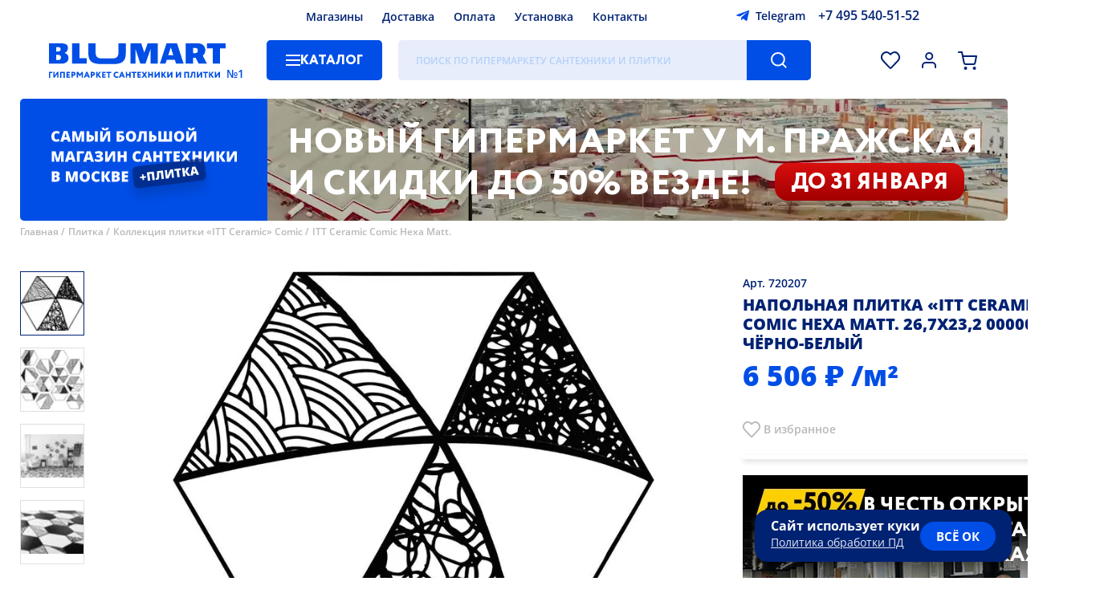

--- FILE ---
content_type: text/html; charset=UTF-8
request_url: https://www.blumart.ru/otdelnie_elementi_plitki/720207_napolnaya_plitka_itt_ceramic_comic_hexa_matt_26_7x23_2_00000015417_cherno_beliy/
body_size: 28715
content:
<!DOCTYPE html><html lang="ru-ru" class="first">    <head>
  <meta name="viewport" content="width=device-width,initial-scale=1,user-scalable=no">
  <meta charset="utf-8">
  <title>Напольная плитка «ITT Ceramic» Comic Hexa Matt. 26,7x23,2 00000015417 чёрно-белый купить в интернет-магазине Москвы | Магазин сантехники и плитки Блюмарт</title>
  <meta http-equiv="Content-Type" content="text/html; charset=utf-8">
  <meta http-equiv="pragma" content="no-cache">
  <meta http-equiv="imagetoolbar" content="no">
  <meta name="twitter:card" content="summary_large_image">
  <link rel="icon" href="/i/favicon.png" type="image/png" />
        <link rel="preload" href="https://www.blumart.ru/img/450x600/720207_napolnaya_plitka_itt_ceramic_comic_hexa_matt_26_7x23_2_00000015417_cherno_beliy-690970.webp" as="image/webp" />
      <link rel="preload" href="/images/banners/poster-desktop-inner.webp" as="image" />
  
  <meta name="google-site-verification" content="QBFC7JZHlpwchlTE23ltUxFOkFdMrzpgusbzjqsvgbY">
      <meta name="description" content="Напольная плитка «ITT Ceramic» Comic Hexa Matt. 26,7x23,2 00000015417 чёрно-белый купить по доступной цене 6506 ₽ в Москве. ✔️ Большой выбор сантехники и плитки. ✔️ Доставка по Московской области и всей России. Оформление заказа в магазине или по телефону ☎️ +7-495-540-51-52">
        <link rel="canonical" href="https://www.blumart.ru/otdelnie_elementi_plitki/720207_napolnaya_plitka_itt_ceramic_comic_hexa_matt_26_7x23_2_00000015417_cherno_beliy/" />
  
            <meta property="image" content="https://www.blumart.ru/img/720207_napolnaya_plitka_itt_ceramic_comic_hexa_matt_26_7x23_2_00000015417_cherno_beliy-690970.webp" />
        
            <meta itemprop="image" property="og:image" content="https://www.blumart.ru/img/720207_napolnaya_plitka_itt_ceramic_comic_hexa_matt_26_7x23_2_00000015417_cherno_beliy-690970.webp" />
          <meta property="og:title" content="Напольная плитка «ITT Ceramic» Comic Hexa Matt. 26,7x23,2 00000015417 чёрно-белый" />
          
            <link rel="preload" as="fetch" href="/bundles/components.min.0776f2ab7e00a7e160e168e78ef52aad.json" crossorigin>
        <style type="text/css">bm-alphabet:not(:defined),bm-characteristics:not(:defined) bm-spoiler,bm-delivery-calculator:not([map]) ._map_container,bm-item-action:not(:defined),bm-manager-message:not(:defined),bm-select:not(:defined) bm-option,bm-window-vitrina:not(:defined){display:none}bm-attacher:first-of-type:not(:last-of-type){margin-top:-10px;display:block}bm-catalogue:not(:defined){position:relative;overflow:hidden}bm-catalogue[preloader] bm-catalogue-filters,bm-catalogue[preloader] bm-catalogue-items{opacity:.5;pointer-events:none}bm-catalogue[preloader]::before{position:fixed;z-index:50;left:0;width:100vw;height:100vh;top:0;background:rgba(255,255,255,.25) var(--preloader) center center no-repeat;background-size:28px;pointer-events:all;content:""}@media screen and (max-width:747px){bm-catalogue bm-catalogue-items{border-top:1px solid var(--color-separator-line)}bm-catalogue bm-item-cell{border:1px solid var(--color-separator-line);border-top:none;position:relative;overflow:hidden}bm-catalogue bm-item-cell:nth-child(2n){border-right:none;border-left:none}bm-catalogue bm-item-cell:nth-child(2n+1){border-left:none;padding-right:13px}bm-catalogue:not([bm-role=brands]) bm-item-cell:nth-child(2n){padding-left:0;padding-right:15px}bm-catalogue-filters:not(:defined){height:23px}}header bm-catalogue-menu:not(:defined){background:var(--background-button-default);width:150px;border-radius:5px}@media screen and (max-width:747px){header bm-catalogue-menu:not(:defined){background:var(--ico-burger-black) center center no-repeat;width:24px;height:30px}.-catalogue-menu-overlay>ul{padding-left:15px}}bm-catalogue-order:not(:defined){height:30px;padding:40px 0;opacity:0;pointer-events:none;overflow:hidden;display:flex;align-items:center}@media screen and (max-width:747px){bm-catalogue-order:not(:defined){overflow:visible;opacity:1;padding:15px 0}bm-catalogue-order:not(:defined) ul{display:none}bm-catalogue-order:not(:defined) .order-list .title{margin-left:-20px;font:var(--font-catalogue-tool);color:var(--color-default);padding:5px 25px 5px 10px;user-select:none;border:2px solid transparent;white-space:nowrap}bm-catalogue-order:not(:defined) .order-list .title::after{position:relative;display:inline-block;content:"";background:var(--ico-filter-expander) center center no-repeat;width:24px;height:24px;vertical-align:middle;transform:rotate(90deg)}}*{max-height:1000000px}bm-catalogue-selections{position:relative;font:var(--font-catalogue-selections);padding-bottom:20px;border-bottom:1px solid var(--color-separator-line)}bm-catalogue-selections ul{display:flex;align-items:flex-start;justify-content:flex-start;flex-wrap:wrap;height:76px;overflow:hidden;padding-inline-start:0;margin-block-start:0;margin-block-end:0}@media screen and (max-width:747px){bm-catalogue-selections ul{height:76px}}bm-catalogue-selections[expanded] ul{height:auto}bm-catalogue-selections ul li{margin:10px 15px 0 0;display:block;position:relative;background:var(--background-input-field);color:var(--color-default);border-radius:5px;text-decoration:none;padding:0;white-space:nowrap}bm-catalogue-selections ul li[selected]{background:var(--background-button-default);color:var(--color-button-default)}bm-catalogue-selections ul li::after{display:inline-block;position:relative;left:-36px;margin-right:-30px;content:attr(bm-count);color:var(--color-hover-link);opacity:.3;padding-left:4px;pointer-events:none}bm-catalogue-selections ul li a{display:inline-block;padding:0 38px 0 12px;text-decoration:none;color:inherit}bm-catalogue-selections ul li[selected] a:hover,bm-catalogue-selections ul li[selected]::after{opacity:.8;color:var(--color-button-default)}@media screen and (max-width:747px){bm-catalogue-selections:not(:defined) button{display:inline-block;border:0;order:100;background:var(--ico-catalogue-selections-more) right calc(50% + 6px) no-repeat;color:var(--color-hover-link);font:var(--font-catalogue-menu-subheader);padding:10px 20px 0 0;cursor:pointer}}bm-example:not(:defined){background:red}bm-characteristics:not(:defined){display:block;margin-bottom:20px}bm-characteristics>li,bm-characteristics>ul>li{display:block;width:100%;color:transparent;border-bottom:1px dashed var(--color-separator-line);padding:6px 0;font:var(--font-catalogue-menu-default);position:relative}bm-characteristics>li::before,bm-characteristics>ul>li::before{content:"";position:absolute;left:0;bottom:0;width:120px;height:75%;border-radius:5px;background:var(--color-disabled)}bm-characteristics>li:nth-child(odd)::before,bm-characteristics>ul>li:nth-child(odd)::before{width:220px}bm-characteristics>li::after,bm-characteristics>ul>li::after{content:"";position:absolute;right:0;bottom:0;width:220px;height:75%;border-radius:5px;background:var(--color-disabled)}bm-characteristics>li:nth-child(odd)::after,bm-characteristics>ul>li:nth-child(odd)::after{width:120px}.-page-banner ul.nav li{position:relative;width:12px;height:12px;border-radius:50%;background:var(--color-banner-text);box-shadow:0 2px 3px rgba(0,0,0,.15);margin:0 6px;opacity:.5;cursor:pointer}.-page-banner ul.nav li[bm-current]{opacity:1}@media screen and (max-width:1279px){.-page-banner ul.nav{left:40px}}@media screen and (max-width:747px){.-page-banner ul.nav{left:0;bottom:40px;width:100%;justify-content:center}bm-contacts-block:not(:defined)+a.-logo{width:calc(100vw - 218px)!important}}bm-container:not(:defined){display:block;padding:100px 0;background:var(--preloader) center center no-repeat;background-size:40px}bm-container:not(:defined)>*{display:none!important}bm-container:defined{display:contents}bm-delivery-calculator ._map_container{position:relative;height:280px;outline:1px solid var(--color-separator-line);margin:15px 0 0}bm-delivery-calculator div[slot=summary][preloader]{height:100px;background:var(--preloader) left top no-repeat;background-size:20px;display:block}bm-delivery-calculator div[slot=summary][preloader]>*,bm-warning a{visibility:hidden}@media screen and (max-width:1279px){.-page-banner ul.nav{left:40px}}@media screen and (max-width:747px){.-page-banner ul.nav{left:0;bottom:40px;width:100%;justify-content:center}}@media screen and (max-width:1279px){.-page-banner ul.nav{left:40px}}@media screen and (max-width:747px){.-page-banner ul.nav{left:0;bottom:40px;width:100%;justify-content:center}}.-page-banner ul.nav{position:absolute;left:60px;bottom:50px;display:flex}@media screen and (max-width:1279px){.-page-banner ul.nav{left:40px}}@media screen and (max-width:747px){.-page-banner ul.nav{left:0;bottom:40px;width:100%;justify-content:center}}bm-footer-menu-block ul li a{color:inherit}bm-gallery:not(:defined){position:relative;display:flex;align-items:stretch;justify-content:flex-start;margin-right:0!important}bm-gallery:not(:defined)>ul{height:460px;position:relative}bm-gallery li{width:78px;height:78px;margin-bottom:15px;border:1px solid var(--color-gallery-thumb);position:relative;cursor:pointer}bm-gallery li:last-of-type{margin-bottom:0}bm-gallery li:hover{border-color:var(--color-hover-link)}bm-gallery li[selected]{border-color:var(--color-default)}bm-gallery li img{position:absolute;left:0;top:0;width:100%;height:100%;object-fit:contain;filter:grayscale(1)}bm-gallery li[selected] img{filter:grayscale(0)}bm-gallery li[video]{background:var(--background-gallery-video) var(--ico-gallery-video) center center no-repeat}bm-catalogue-menu>ul,bm-gallery li[video]>*{display:none}bm-gallery li[videopreview]{background-color:#000;background-repeAT:no-repeat;background-position:50% 0;background-size:cover}bm-gallery li[videopreview] .play{display:block;position:absolute;width:32px;height:32px;top:25px;left:25px;background:url(/components/bm-gallery/play.png) no-repeat;background-size:cover}bm-gallery li[videopreview] iframe[src^="https://rutube"]+.play{background:url(/components/bm-gallery/play_rt.png) no-repeat}bm-gallery:not(:defined) .dummy{width:100%;height:var(--size-item-image-height);display:flex;justify-content:center;align-items:center;align-self:flex-start}bm-gallery:not(:defined) .dummy div{background:#f8f8ff;max-width:100%;max-height:100%}@media screen and (max-width:747px){bm-gallery:not(:defined) .dummy{max-height:100vw}}@media screen and (max-aspect-ratio:1/1){bm-gallery:not(:defined)>ul{display:none}}bm-item-cell:not(:defined){color:transparent;display:block;position:relative;height:100%;max-height:480px}bm-item-cell:not(:defined)>*{opacity:0;pointer-events:none;display:block;position:relative}bm-item-cell:not(:defined)>.image>*{width:200px;height:200px;position:relative;display:block}bm-item-cell:not(:defined)::after{content:"";position:absolute;left:0;top:0;width:100%;height:100%;background:#f8f8ff var(--cell-placeholder) center top no-repeat;background-size:cover;opacity:1}button[bm-type=expand-item]{background:var(--background-button-second) var(--ico-arrow-button) center center no-repeat;width:36px;height:36px;border-radius:50%;border:2px solid var(--background-button-default);box-shadow:0 3px 6px rgba(0,0,0,.2);cursor:pointer;display:none}bm-items-list-title:not(:defined),bm-items-roller:not(:defined) h3{text-align:center;font:var(--font-header-base);color:var(--color-default);text-transform:uppercase}bm-items-list-title:not(:defined){display:block}bm-items-list-title:not(:defined) a{color:inherit;text-decoration:none}bm-items-roller:not(:defined){position:relative;padding-bottom:50px;border-bottom:1px solid var(--color-separator-line);margin-bottom:40px;display:block}bm-items-roller:not(:defined)>h2{margin-top:40px;text-transform:uppercase}bm-items-roller:not(:defined)>h2,bm-items-roller:not(:defined)>h2 a{font:var(--font-header-inner);text-decoration:none;color:var(--color-default)}bm-items-roller:not(:defined) h3{width:100%;min-height:20px;margin-bottom:30px}bm-items-roller:not(:defined) h3 a,bm-items-roller:not(:defined) ul li a{text-decoration:none}bm-items-roller:not(:defined) ul{position:relative;display:flex;align-items:flex-start;justify-content:flex-start;width:100%;overflow:hidden;padding:0}bm-items-roller:not(:defined) ul img{object-fit:contain}bm-items-roller:not(:defined) ul img[bm-cut]{visibility:hidden}bm-items-roller:not(:defined) ul li{height:100%}bm-items-roller:not([bm-role=actions]):not([bm-role=gallery]):not(:defined) ul li{position:relative;width:20%;flex-shrink:0;text-align:center;display:block}bm-items-roller[bm-role=goods]:not(:defined)>ul{align-items:stretch}bm-items-roller[bm-role=goods]:not(:defined)>ul li{width:calc(20% - 20px)!important;padding:0 10px;height:auto;position:relative}bm-items-roller[bm-role=actions]:not(:defined)>ul li{width:calc(50% - 10px);margin-right:20px}bm-items-roller:not(:defined) ul li .title{font:var(--font-cat-title);color:var(--color-default);text-transform:uppercase;display:block;margin:0 2em}bm-items-roller[bm-role=actions]:not(:defined)>ul li .title{text-align:left;margin-left:0;padding-top:20px}bm-items-roller[bm-role=actions]:not(:defined)>ul li .title small{display:block;font:var(--font-date-interval);margin-top:.6em;text-transform:none}bm-items-roller:not([bm-role=actions]):not([bm-role=gallery]):not(:defined) ul li img{opacity:.5;position:relative;display:inline-block;width:75%;height:75%;min-width:60px;min-height:60px;max-width:256px;max-height:256px;border-radius:50%;aspect-ratio:1/1;object-fit:cover}bm-items-roller[bm-role=actions]:not(:defined)>ul li img{opacity:.5;position:relative;display:inline-block;max-width:100vw;max-height:315px;height:95%;width:100%;object-fit:cover;border-radius:5px}@media screen and (max-width:1279px){bm-items-roller:not([bm-role=actions]):not([bm-role=gallery]):not(:defined) ul li{width:33.3%}}@media screen and (max-width:747px){bm-items-roller:not(:defined){margin-bottom:30px;padding-bottom:30px}bm-items-roller:not(:defined) ul{margin:20px -15px 14px;align-items:stretch;width:calc(100% + 30px)}bm-items-roller:not([bm-role=actions]):not([bm-role=gallery]):not(:defined) ul li .title{margin:0 6px}bm-items-roller:not(:defined)>ul li img{height:auto}bm-items-roller:not([bm-role=actions]):not([bm-role=gallery]):not(:defined) ul{flex-wrap:wrap}bm-items-roller:not([bm-role=actions]):not([bm-role=gallery]):not(:defined) ul li{width:50%}bm-items-roller:not([bm-role=actions]):not([bm-role=gallery]):not(:defined) ul li a{width:50vw;height:50vw;margin:15px 0;display:block}}bm-page-banner[bm-role=main-page]:not(:defined){width:100%;height:580px;margin:15px 0 50px;border-radius:5px 5px 50px 50px;display:block;overflow:hidden;background:var(--background-banner-text)}bm-page-banner:not([bm-role=main-page]):not(:defined){height:152px;border-radius:5px;display:block;overflow:hidden;background:var(--background-banner-text)}@media screen and (max-width:747px){bm-page-banner[bm-role=main-page]:not(:defined){height:300px;border-radius:5px 5px 30px 30px;margin:0 0 40px}}bm-page-banner-slide:not(:defined),bm-page-banner-slide:not(:defined) video{position:absolute;left:0;top:0;width:100%;height:100%;object-fit:cover}bm-page-banner-slide:not(:defined) video{left:25%;width:75%}bm-page-banner-slide strong{position:absolute;left:0;top:0;width:100%;height:100%;background:url(/i/slogan-01.svg) center center no-repeat}bm-page-banner[bm-role=main-page] bm-page-banner-slide strong{background-size:85%;background-image:url(/i/slogan-02.svg);background-position:center 65%;background-repeat:no-repeat}bm-page-banner:not([bm-role=main-page]) bm-page-banner-slide strong{max-width:340px;background-size:75%;background-image:url(/i/slogan-01.svg);background-position:center 36px;background-repeat:no-repeat}bm-page-banner[bm-role=main-page] bm-page-banner-slide:not(:defined) video{left:50%;width:50%}bm-page-banner[bm-role=main-page] bm-page-banner-slide:not(:defined) strong{box-sizing:border-box;padding:0 40px 24px 65px;width:50%;font:var(--font-banner-default)}@media screen and (max-width:767px){bm-page-banner-slide:not(:defined) strong{box-sizing:border-box;width:max(27%,120px);background:var(--background-banner-text);padding:0 8px;z-index:10}bm-page-banner-slide:not(:defined) video{z-index:5}bm-page-banner[bm-role=main-page] bm-page-banner-slide:not(:defined) video{top:0;left:0;width:100%;height:50%}bm-page-banner[bm-role=main-page] bm-page-banner-slide:not(:defined) strong{left:0;top:50%;height:50%;width:100%;padding:10px 100px 10px 40px}bm-page-banner[bm-role=main-page] bm-page-banner-slide strong{background-size:75%;background-image:url(/i/slogan-01.svg);background-position:center 30px;background-repeat:no-repeat}bm-page-banner:not([bm-role=main-page]) bm-page-banner-slide strong{background-size:85%;background-image:url(/i/slogan-03.svg);background-position:center 20px;background-repeat:no-repeat}}bm-pages-list:not(:defined){opacity:0;pointer-events:none}.-region-selector{display:flex;align-items:center;justify-content:flex-start}.-region-selector span{display:block;background:url([data-uri]) left center no-repeat;padding-left:20px;font:var(--font-header-icon);cursor:pointer}bm-search-panel:not(:defined){opacity:0}header bm-search-panel:not(:defined){width:calc(100% - 646px);height:50px;background:var(--background-input-field);border-radius:5px;position:relative}header bm-search-panel:not(:defined)::after{content:"";position:absolute;right:0;top:0;width:80px;height:100%;border-top-right-radius:5px;border-bottom-right-radius:5px;background:var(--background-button-default) var(--ico-search-button) center center no-repeat}@media screen and (max-width:747px){header bm-search-panel:not(:defined){max-width:30px;height:40px;width:30px;order:2;margin:8px 0;background:var(--ico-search-button-dark) center center no-repeat;background-size:22px}header a.-logo{width:calc(100vw - 218px)}header bm-search-panel:not(:defined)::after{display:none}}bm-select:not(:defined){position:relative;display:inline-block}bm-select:not(:defined)::before{position:relative;display:block;border:2px solid var(--color-input-border);height:46px;font:var(--font-header-icon);padding:0 30px 0 20px;white-space:nowrap;overflow:hidden;text-overflow:ellipsis;display:flex;align-items:center;justify-content:flex-start;cursor:default;user-select:none;border-radius:5px;background:var(--background-default) var(--ico-sel-marker) calc(100% - 16px) center no-repeat;content:attr(caption)}bm-star:not(:defined){width:32px;height:32px;vertical-align:bottom;display:inline-block}bm-warning{position:sticky;top:0;margin:0 0 8px;background-color:var(--background-button-default);color:transparent;z-index:30010;width:calc(100% - 80px);padding:20px 60px 20px 20px;display:block}body.--mobile bm-warning{padding-top:10px;padding-bottom:10px;line-height:1.7em}bm-window-vitrina:not(:defined) *{display:none}:root{--font-family-default:"Open Sans","Rub-Arial",sans-serif;--font-default:normal 18px/24px var(--font-family-default);--font-header-icon:500 14px/22px var(--font-family-default);--font-footer-default:normal 18px/24px var(--font-family-default);--font-footer-menu:500 16px/26px var(--font-family-default);--font-footer-credits:500 10px/16px var(--font-family-default);--font-button-default:800 16px/50px var(--font-family-default);--font-button-alt:600 16px/50px var(--font-family-default);--font-button-install:400 28px/50px var(--font-family-default);--font-date-interval:500 16px/22px var(--font-family-default);--font-banner-default:800 50px/60px var(--font-family-default);--font-banner-inner:800 20px/25px var(--font-family-default);--font-sticker-default:800 20px/50px var(--font-family-default);--font-sticker-cell-default:800 14px/34px var(--font-family-default);--font-sticker-header-default:500 10px/14px var(--font-family-default);--font-header-base:800 40px/50px var(--font-family-default);--font-header-inner:800 20px/24px var(--font-family-default);--font-header-sup:500 15px/35px var(--font-family-default);--font-cat-title:800 20px/27px var(--font-family-default);--font-cat-title-info:400 20px/27px var(--font-family-default);--font-static-link-title:800 20px/27px var(--font-family-default);--font-presentation:800 30px/40px var(--font-family-default);--font-item-cell-default:500 14px/20px var(--font-family-default);--font-item-cell-price:800 20px/22px var(--font-family-default);--font-price-prefix:800 12px/18px var(--font-family-default);--font-item-page-price:800 35px/40px var(--font-family-default);--font-item-action:800 14px/20px var(--font-family-default);--font-complect-price:800 18px/20px var(--font-family-default);--font-catalogue-menu-default:500 14px/18px var(--font-family-default);--font-catalogue-menu-normal:400 14px/18px var(--font-family-default);--font-catalogue-menu-header:700 20px/26px var(--font-family-default);--font-catalogue-menu-subheader:800 14px/18px var(--font-family-default);--font-catalogue-selections:normal 14px/28px var(--font-family-default);--font-breadscrumbs:500 12px/18px var(--font-family-default);--font-filters-header:800 14px/18px var(--font-family-default);--font-filters-options:normal 14px/18px var(--font-family-default);--font-texts:normal 16px/23px var(--font-family-default);--font-input:normal 16px/40px var(--font-family-default);--font-size-header-phone:16px;--font-size-header-search:16px;--font-search-results-header:600 15px/17px var(--font-family-default);--font-search-results-items:400 15px/17px var(--font-family-default);--font-catalogue-tool:800 14px/20px var(--font-family-default);--font-catalogue-order:400 14px/20px var(--font-family-default);--font-page-number:800 14px/36px var(--font-family-default);--font-bm-info:normal 14px/18px var(--font-family-default);--font-item-delivery-info:500 12px/15px var(--font-family-default);--font-item-delivery-info-shop:600 13px/15px var(--font-family-default);--font-item-delivery-info-shop-dealer:500 13px/15px var(--font-family-default);--font-item-delivery-count:400 13px/16px var(--font-family-default);--font-contacts-desc:400 26px/40px var(--font-family-default);--font-alphabet-table:800 20px/44px var(--font-family-default);--font-alphabet-item:400 16px/34px var(--font-family-default);--font-item-info:normal 14px/20px var(--font-family-default);--font-modal-default:normal 14px/20px var(--font-family-default);--font-modal-header:800 20px/30px var(--font-family-default);--font-modal-header-basket:800 40px/50px var(--font-family-default);--font-select-default:500 12px/15px var(--font-family-default);--font-select-header:800 12px/15px var(--font-family-default);--font-tabs-title:800 16px/24px var(--font-family-default);--font-form-title:500 14px/18px var(--font-family-default);--font-form-subtitle:normal 14px/18px var(--font-family-default);--font-checkbox-block:500 16px/26px var(--font-family-default);--font-calendar-month:800 17px/30px var(--font-family-default);--font-calendar-day:500 normal 13px/40px var(--font-family-default);--font-shop-title:700 16px/20px var(--font-family-default);--font-shop-address:600 14px/20px var(--font-family-default);--font-giraffe:500 18px/22px var(--font-family-default);--background-overlay:rgba(0,0,0,.25);--background-filter:blur(5px);--background-default:#ffffff;--background-button-default:#004EE6;--background-button-second:#AECAFF;--background-button-third:#e7edfb;--background-footer-default:#004EE6;--background-input-field:#E7EDFA;--background-banner-text:#004EE6;--background-sticker-new:#002273;--background-sticker-outlet:#FF9900;--background-selection-default:#004ee6;--background-modal:#ffffff;--color-default:#002273;--color-hard:#000000;--color-disabled:#e7edfa;--color-footer-default:#ffffff;--color-button-default:#ffffff;--color-note-sticker:#004EE6;--color-input-placeholder:rgba(61,143,255,.3);--color-input-border:#dfdfdf;--color-input-border-focus:#004EE6;--color-banner-text:#ffffff;--color-item-cell-price:#004EE6;--color-item-cell-price-discounted:#002273;--color-item-cell-delivery:#00a651;--color-item-cell-available:#00a651;--color-separator-line:#DFDFDF;--color-blocks-border:#82ADFF;--color-hover-link:#004EE6;--color-breadscrumbs:#B8B8B8;--color-item-disabled:#B8B8B8;--color-header-sup:#B8B8B8;--color-selection-default:#ffffff;--color-second-links:#B8B8B8;--color-modal:#002273;--color-error:#F45334;--color-warning:#e04040;--color-warning-soft:#f9e4f3;--color-ok:#207020;--color-disabled-direct:#c6d9ff;--color-info-window:#e7edfa;--color-texts-grey:#a0a0a0;--color-outlet-link-bg:#e6edfc;--color-outlet-link:#004EE6;--background-outlet-reason:rgb(230, 230, 230);--background-tooltip:#004EE6;--color-balloon-hint:#ffffff;--background-select-list:#ffffff;--color-select-list:#002273;--background-select-hover:#e7edfa;--color-select-selected:#004EE6;--color-gallery-thumb:#dfdfdf;--background-gallery-video:rgba(0,0,0,.2);--background-file-hover:#f8f8ff;--background-file-accepted:#f8FFf8;--background-file-not-accepted:#dfd8d8;--color-file-accepted:#207020;--color-file-not-accepted:#b02020;--color-yellow:#faed38;--duration-scroll:.3s;--duration-banner-slide:1s;--duration-menu:.2s;--duration-expand:.2s;--size-item-image-height:640px;--preloader:url(/i/preloader.png);--sel-filter-padding:5px 0 5px 30px}@media screen and (max-width:1439px){:root{--font-default:normal 16px/24px var(--font-family-default);--font-button-default:800 14px/50px var(--font-family-default);--font-size-header-search:12px;--size-item-image-height:520px}}@media screen and (max-width:1279px){:root{--font-default:normal 14px/24px var(--font-family-default);--font-footer-default:normal 14px/24px var(--font-family-default);--font-footer-menu:500 14px/24px var(--font-family-default);--font-banner-default:800 30px/35px var(--font-family-default);--font-banner-inner:800 16px/22px var(--font-family-default);--font-header-base:800 30px/40px var(--font-family-default);--font-cat-title:800 16px/22px var(--font-family-default);--font-date-interval:500 14px/16px var(--font-family-default);--font-sticker-default:800 15px/40px var(--font-family-default);--font-presentation:800 25px/35px var(--font-family-default);--font-static-link-title:800 16px/20px var(--font-family-default);--font-contacts-desc:400 24px/30px var(--font-family-default);--size-item-image-height:440px}}@media screen and (max-width:747px){:root{--font-banner-default:800 20px/23px var(--font-family-default);--font-banner-inner:800 12px/15px var(--font-family-default);--font-header-base:800 20px/26px var(--font-family-default);--font-footer-default:500 20px/26px var(--font-family-default);--font-footer-menu:500 13px/26px var(--font-family-default);--font-footer-credits:500 13px/18px var(--font-family-default);--font-cat-title:800 13px/15px var(--font-family-default);--font-sticker-default:800 12px/32px var(--font-family-default);--font-date-interval:500 13px/15px var(--font-family-default);--font-presentation:800 16px/22px var(--font-family-default);--font-item-cell-default:500 13px/18px var(--font-family-default);--font-catalogue-tool:800 14px/18px var(--font-family-default);--font-texts:normal 14px/20px var(--font-family-default);--font-alphabet-table:800 30px/44px var(--font-family-default);--font-alphabet-item:400 15px/28px var(--font-family-default);--font-modal-header:800 14px/20px var(--font-family-default);--font-modal-header-basket:800 20px/40px var(--font-family-default);--font-item-page-price:800 26px/30px var(--font-family-default);--font-shop-title:600 14px/16px var(--font-family-default);--font-shop-address:600 12px/16px var(--font-family-default);--font-bm-info:normal 12px/16px var(--font-family-default);--font-contacts-desc:400 16px/20px var(--font-family-default);--sel-filter-padding:10px 0 10px 30px}}:root body[simple-mode]{--background-filter:none;--background-overlay:rgba(0,0,0,.75)}@font-face{font-family:'Open Sans';src:url(https://www.blumart.ru/fonts/OpenSans-Regular.eot);src:local('Open Sans Regular'),local('OpenSans-Regular'),url(https://www.blumart.ru/fonts/OpenSans-Regular.woff2) format('woff2');font-weight:400;font-style:normal;font-display:swap}@font-face{font-family:'Open Sans';src:url(https://www.blumart.ru/fonts/OpenSans-ExtraBold.eot);src:local('Open Sans ExtraBold'),local('OpenSans-ExtraBold'),url(https://www.blumart.ru/fonts/OpenSans-ExtraBold.woff2) format('woff2');font-weight:800;font-style:normal;font-display:swap}body,html{overflow:hidden;overflow-y:auto}body{margin:0;max-width:100vw;overflow-y:visible;font:var(--font-default)}body:not(.cabinet) header{max-width:1360px;margin:0 auto;padding:0 60px;display:flex;flex-wrap:wrap;align-items:center;justify-content:flex-start;position:sticky;top:-42px;z-index:100}body.login main{visibility:hidden!important}header>*{height:26px;margin:8px 0}header bm-region-selector{width:calc(45% - 260px);margin-right:10px}header .-main-menu{width:calc(48.5% - 40px)}header .-main-menu ul{display:flex;align-items:center;justify-content:center;height:100%}header .-main-menu ul li{margin:0 12px}header bm-contacts-block{width:280px;margin-left:10px}header .-logo{width:222px;height:44px;margin-right:50px;margin-top:0;margin-bottom:0}header bm-catalogue-menu{margin-right:20px}header bm-search-panel{width:calc(100% - 646px);height:50px}header .-complect-panel,header .-tools-icons{height:50px;display:flex;align-items:center;justify-content:flex-end}header .-tools-icons{flex-grow:1}header .-tools-icons button{width:30px;height:30px;margin-left:18px}header .-tools-icons button[bm-role=activity]{width:40px}bm-catalogue .bm-catalogue-items ul[direct].-mob,bm-catalogue[full-filters] .bm-catalogue-items,bm-catalogue[full-filters] bm-catalogue-order,bm-catalogue[full-filters] bm-catalogue-selections,header .-tools-icons button[bm-role=callback]{display:none}body.fav_empty header .-tools-icons button[bm-role=favorites]::after{content:none}header .-tools-icons button[bm-role=comparison]{display:none!important}header .-complect-panel{position:relative;width:100%;margin-bottom:0}header .-complect-panel button{border-top-left-radius:0;border-bottom-left-radius:0;margin-left:30px}main{max-width:min(1360px,calc(100vw - 30px));margin:0 auto}main.padded{padding-top:40px}bm-page-banner{width:100%;height:580px;margin:15px 0 35px;position:relative;display:block}bm-page-banner,bm-page-banner[bm-role=main-page] bm-page-banner-slide{border-radius:5px 5px 50px 50px}bm-page-banner:not([bm-role]){height:152px;border-radius:5px;z-index:60}bm-page-banner-slide{position:absolute;left:0;top:0;width:100%;height:100%;display:flex;align-items:stretch;justify-content:flex-start}.-items-roller{position:relative}main>bm-video-player[main]{display:block;width:100%}.main-video-presentation{position:relative;display:flex;height:480px;align-items:center;justify-content:center;border-radius:12px}.breadscrumbs,main>.h1_wrap{position:relative;align-items:flex-start;justify-content:flex-start}main>.h1_wrap{font:var(--font-header-base);color:var(--color-default);padding:30px 0;text-transform:uppercase;display:inline-flex;display:inline}main>.h1_wrap::before{content:"";display:block;position:relative;height:20px}main>.h1_wrap h1{display:inline;font-size:inherit;font-weight:inherit}main>.h1_wrap+sup{position:relative;font:var(--font-header-sup);color:var(--color-header-sup);padding-left:8px;display:inline;top:-18px;vertical-align:baseline}footer>.-footer-wrapper{max-width:1360px;margin:60px auto 0}.breadscrumbs{margin-top:-30px;margin-bottom:0;display:flex;font:var(--font-breadscrumbs);color:var(--color-breadscrumbs);flex-wrap:wrap;z-index:1;padding-left:0;list-style-type:none}.breadscrumbs li:not(:last-child)::after{content:" /";padding-right:4px}.breadscrumbs a{color:inherit;text-decoration:none}bm-catalogue:not([bm-role=brands]){display:grid;grid-template-columns:250px 1fr;grid-template-rows:auto auto 1fr}bm-catalogue[no-selections]:not([bm-role=brands]){grid-template-rows:auto 1fr}bm-catalogue[full-filters]:not([bm-role=brands]){grid-template-columns:1fr;grid-template-rows:1fr}bm-catalogue bm-catalogue-selections{grid-column:span 2}bm-catalogue .left-panel,bm-catalogue>bm-catalogue-filters{padding-top:40px;grid-row:span 2;padding-bottom:30px}bm-catalogue bm-catalogue-order{height:30px;padding:40px 0}bm-catalogue .bm-catalogue-items{display:block}bm-catalogue bm-catalogue-items{display:grid;grid-gap:20px;position:relative}bm-catalogue .col-3 bm-catalogue-items{grid-template-columns:repeat(3,1fr)}bm-catalogue .col-4 bm-catalogue-items{grid-template-columns:repeat(4,1fr)}bm-catalogue bm-catalogue-items div.separator{position:relative;left:0;border-top:1px solid var(--color-separator-line);grid-column-start:1;grid-column:1/5;height:20px;margin-top:1em}bm-catalogue bm-catalogue-items div.separator::after{position:absolute;left:auto;right:auto;white-space:nowrap;content:"Страница " attr(data-page);background:var(--background-default);color:var(--color-separator-line);font-size:.75em;top:-1em;padding-right:20px}bm-catalogue .left-panel>ul{position:relative;display:inline-block;margin-bottom:20px;padding-bottom:20px;border-bottom:1px solid var(--color-separator-line)}bm-catalogue .left-panel>ul li{font:var(--font-filters-options)}bm-catalogue .left-panel>ul li a{text-decoration:none;padding:10px 0;display:inline-block;color:var(--color-default)}bm-catalogue[bm-role=brands] .bm-catalogue-items{margin-bottom:40px;padding-bottom:20px;border-bottom:1px solid var(--color-separator-line)}.item-page[bm-type=tiles]~bm-catalogue[bm-role=brands] .bm-catalogue-items{border-bottom:none}.brands-table,bm-catalogue[bm-role=brands] bm-catalogue-items{display:grid;grid-template-columns:repeat(5,1fr);grid-gap:20px}bm-catalogue[bm-role=brands] bm-catalogue-items div.separator{grid-column:1/6}.brands-table{grid-template-columns:repeat(4,1fr)}.brands-table li:nth-child(9){display:none}@media screen and (max-width:1439px){footer>.-footer-wrapper,header,main{padding:0 25px}.main-video-presentation{height:450px}.brands-table,bm-catalogue .col-3 bm-catalogue-items,bm-catalogue .col-4 bm-catalogue-items,bm-catalogue bm-catalogue-items{grid-template-columns:repeat(3,1fr);grid-gap:15px}bm-catalogue bm-catalogue-items div.separator{grid-column:1/4}bm-catalogue[bm-role=brands] bm-catalogue-items{grid-template-columns:repeat(4,1fr);grid-gap:15px}bm-catalogue[bm-role=brands] bm-catalogue-items div.separator{grid-column:1/5}.brands-table{display:grid;grid-gap:20px}.brands-table li:nth-child(9){display:flex}}@media screen and (max-width:1279px){header,main{padding:0 25px}header bm-region-selector{width:calc(35% - 160px)}header .-main-menu{width:65%}header bm-catalogue-menu{order:30;margin-left:20px}header bm-contacts-block{width:140px}header bm-search-panel{height:40px;width:calc(100% - 446px)}bm-page-banner{height:440px}.main-video-presentation{height:350px}.brands-table,bm-catalogue .col-3 bm-catalogue-items,bm-catalogue .col-4 bm-catalogue-items,bm-catalogue bm-catalogue-items{grid-template-columns:repeat(2,1fr);grid-gap:15px}bm-catalogue bm-catalogue-items div.separator{grid-column:1/3}bm-catalogue[bm-role=brands] bm-catalogue-items{grid-template-columns:repeat(3,1fr)}bm-catalogue[bm-role=brands] bm-catalogue-items div.separator{grid-column:1/4}.brands-table{display:grid;grid-gap:20px}.brands-table li:nth-child(9){display:none}}@media screen and (max-width:747px){body:not(.cabinet) header{top:0;flex-wrap:nowrap}main.padded{padding-top:50px}body:not(.cabinet) header,footer>.-footer-wrapper,main{padding:0 10px}header .-tools-icons button,header bm-catalogue-menu{width:24px;height:24px;margin-left:16px}header .-tools-icons{width:auto;height:30px;order:10;flex-grow:0;margin:0}header bm-search-panel{order:2;width:30px;position:relative}bm-page-banner{height:300px;margin:0 0 40px}bm-page-banner,bm-page-banner[bm-role=main-page] bm-page-banner-slide{border-radius:5px 5px 30px 30px}.main-video-presentation{height:200px}header .-main-menu,header bm-contacts-block,header bm-region-selector{display:none}bm-catalogue,bm-catalogue:not([bm-role=brands]){grid-template-columns:130px 1fr}bm-catalogue-selections{border-bottom:none}bm-catalogue .left-panel,bm-catalogue>bm-catalogue-filters{grid-row:span 1;grid-column:span 1}main>.h1_wrap{padding:10px 0}main>.h1_wrap+sup{padding-left:8px;display:inline-block;top:-.6em;font-size:.8em}bm-catalogue .left-panel{display:flex;flex-direction:column;padding-top:0;padding-bottom:0}bm-catalogue .left-panel>ul{order:5;border-bottom:none;border-top:1px solid var(--color-separator-line);padding-bottom:0;margin-top:-5px;padding-top:15px;display:flex;width:calc(100vw - 30px);flex-wrap:wrap;padding-inline-start:0;margin-block-start:0;margin-block-end:0}bm-catalogue .left-panel>ul:not(.bottom){width:calc(100vw - 20px);white-space:nowrap;margin-bottom:0;padding-bottom:20px}bm-catalogue .left-panel>ul:not(.bottom),bm-catalogue .left-panel>ul:not(.bottom)>.direct-wrap{display:block;overflow-x:auto;position:relative}bm-catalogue .left-panel>ul li,ol[direct] li{margin-right:20px}bm-catalogue .left-panel>ul li a{padding:5px 0}bm-catalogue .left-panel>ul:not(.bottom) li{display:inline-block}bm-catalogue .left-panel>ul:not(.bottom) li.line-breaker{display:inline}bm-catalogue .left-panel>ul:not(.bottom) li.line-breaker::before{content:'\A';white-space:pre}bm-catalogue .left-panel>ul.bottom{display:none}bm-catalogue .bm-catalogue-items{grid-column:span 2}bm-catalogue .bm-catalogue-items ul[direct].-mob{display:block;display:flex;align-items:flex-start;justify-content:flex-start;flex-wrap:wrap}bm-catalogue bm-catalogue-items div.separator,bm-catalogue[bm-role=brands] bm-catalogue-items div.separator{grid-column:1/3}bm-catalogue bm-catalogue-items div.separator::after{padding-left:10px;top:-1.2em}bm-catalogue bm-catalogue-items{grid-gap:0;margin:0 -15px;width:100vw;overflow-x:hidden}bm-catalogue bm-catalogue-items bm-item-cell{padding:0 10px}.catalogue-info h2{margin-bottom:20px}bm-catalogue bm-catalogue-filters,bm-catalogue bm-catalogue-order{padding:15px 0}button.-full-expander{font:var(--font-catalogue-tool);white-space:nowrap;color:var(--color-default);background:var(--ico-filters) right center no-repeat;text-transform:none;padding:0 30px 0 0;margin-top:5px;border:0}button.-full-expander::before{content:"Фильтры"}.brands-table,bm-catalogue[bm-role=brands] bm-catalogue-items{grid-template-columns:repeat(2,1fr);grid-gap:0}.brands-table{display:grid;grid-gap:10px}.brands-table li{max-height:40vw;position:relative}.brands-table li:nth-child(n+8){display:none}.brands-table li a img{max-width:calc(100% - 15px);object-fit:contain}.brands-table li a{position:relative;display:flex;align-items:center;justify-content:center;width:calc(100% - 50px);height:calc(25vw);padding:20px}.brands-table li:nth-child(9){display:flex}bm-catalogue .bm-catalogue-items ul[direct].-mob li{padding-right:20px}bm-catalogue .bm-catalogue-items ul[direct].-mob li>a{text-decoration:none}}@media screen and (width:480px) and (max-height:960px){bm-page-banner{height:380px}}@media screen and (max-width:747px) and (min-width:480px){bm-page-banner{height:400px}}</style>

          <link rel="stylesheet" href="https://cdn.jsdelivr.net/gh/lipis/flag-icons@7.0.0/css/flag-icons.min.css">
  

<link rel="preload" href="/fonts/OpenSans-ExtraBold.woff2" as="font" type="font/woff2" crossorigin>

<link rel="preload" href="/fonts/OpenSans-Regular.woff2" as="font" type="font/woff2" crossorigin>


  <link rel="preload" href="/bundles/common.min.a78ddded3493c1fa466418694b3c3d84.css" as="style" crossorigin>

<script type="tetx/javascript">
window.acquiring = 'alfabank';
</script>

 
      <script type="text/javascript">
    dataLayer = [{"ecommerce":{"detail":{"actionField":{"list":"ProductPage"},"products":[{"id":720207,"name":"Напольная плитка «ITT Ceramic» Comic Hexa Matt. 26,7x23,2 00000015417 чёрно-белый","category":"Плитка","brand":"ITT Ceramic","price":6506}]}},"event":"productDetail"}];
    </script>
  
<meta name="google-site-verification" content="QQjgwX-dh3vrXPMT_fudmp8HmA1J4IbTezXR6eo-LSg" />



<!-- Yandex.Metrika -->
<script type="text/javascript" >
(function(m,e,t,r,i,k,a){m[i]=m[i]||function(){(m[i].a=m[i].a||[]).push(arguments)}; m[i].l=1*new Date();k=e.createElement(t),a=e.getElementsByTagName(t)[0],k.async=1,k.src=r,a.parentNode.insertBefore(k,a)}) (window, document, "script", "https://mc.yandex.ru/metrika/tag.js", "ym");
ym(45359406, "init", { clickmap:true, trackLinks:true, accurateTrackBounce:true, webvisor:true, trackHash:true, ecommerce:"dataLayer" });</script> 
<!-- /Yandex.Metrika counter -->


  


<script type="application/ld+json">
{ "@context" : "https://schema.org",
  "@type" : "LocalBusiness",
  "priceRange" : "$",
  "name":  "Самый большой магазин сантехники в Москве",
  "logo" : "https://www.blumart.ru/images/logo.png",
  "telephone" : "+7 495 540-51-52",
  "email" : "marketing@blumart.ru",
  "url" : "https://www.blumart.ru/",
  "address" : {
    "@type" : "PostalAddress",
    "addressCountry": "Россия",
    "streetAddress" : "Москва, 14 км МКАД, дом 10",
    "addressLocality" : "Москва",
    "postalCode": "109429"
  },
  "openingHoursSpecification" :{
    "@type" : "OpeningHoursSpecification",
    "opens" : "T09:00",
    "closes" : "T20:00"
  }
}
</script>


<script type="application/ld+json">
{"@context":"https://schema.org","@type":"BreadcrumbList","itemListElement":[{"@type":"ListItem","position":1,"name":"Главная","item":"https://www.blumart.ru/"},{"@type":"ListItem","position":2,"name":"Плитка","item":"https://www.blumart.ru/plitka/"},{"@type":"ListItem","position":3,"name":"Коллекция плитки «ITT Ceramic» Comic","item":"https://www.blumart.ru/plitka/719944_kollekciya_plitki_itt_ceramic_comic/"},{"@type":"ListItem","position":4,"name":"ITT Ceramic Comic Hexa Matt.","item":"https://www.blumart.ru/otdelnie_elementi_plitki/720207_napolnaya_plitka_itt_ceramic_comic_hexa_matt_26_7x23_2_00000015417_cherno_beliy/"}]}
</script>



  
  </head>
<body  class=" calls-closed msk fr-call xl-call fav_empty " data-uid='plitka' data-store-work="1" data-is-mobile="0" data-manager-mode="0"><div id="ga-ecommerce-data" data-page-type="product" data-product-id="720207" data-product-name="Напольная плитка «ITT Ceramic» Comic Hexa Matt. 26,7x23,2 00000015417 чёрно-белый" data-product-brand="ITT Ceramic" data-product-price="6506" data-product-category="Плитка" data-event="productDetail"></div><header style="visibility: hidden;"><bm-region-selector value="Москва"></bm-region-selector><div class="-main-menu"><ul><li><a href="/contacts/">Магазины</a></li><li><a href="/delivery/">Доставка</a></li><li><a href="/payments/">Оплата</a></li><li><a href="/install/">Установка</a></li><li><a href="/contacts/">Контакты</a></li></ul></div><bm-contacts-block wa="+79067124961" te="+79067124961"><a href="tel:+74955405152">+7 495 540-51-52</a></bm-contacts-block><a href="/" class="-logo" aria-label="Главная страница"></a><div class="catalogue-menu" id="catalogue-menu" data-default-menu-id="2"><button class="catalogue-menu__button" type="button" aria-expanded="false" aria-controls="catalogue-menu-dropdown"><span class="catalogue-menu__button-icon"><span class="catalogue-menu__button-icon-middle"></span></span><span class="catalogue-menu__button-text">Каталог</span></button><div class="catalogue-menu__dropdown" id="catalogue-menu-dropdown"><div class="catalogue-menu__overlay"></div><div class="catalogue-menu__container"><nav class="catalogue-menu__level1"><ul class="catalogue-menu__level1-list"><li class="catalogue-menu__level1-item catalogue-menu__level1-item--brands"data-menu-id="1"data-has-children="true"data-brands="true"><a href="/brands/"class="catalogue-menu__level1-link"><span class="catalogue-menu__level1-text">Все бренды</span><span class="catalogue-menu__level1-arrow"></span></a></li><li class="catalogue-menu__level1-item"data-menu-id="2"data-has-children="true"><a href="#"class="catalogue-menu__level1-link"><span class="catalogue-menu__level1-text">Сантехника</span><span class="catalogue-menu__level1-arrow"></span></a></li><li class="catalogue-menu__level1-item"data-menu-id="3"data-has-children="true"><a href="/mebel_dlya_vannoy/"class="catalogue-menu__level1-link"><span class="catalogue-menu__level1-text">Мебель для ванной</span><span class="catalogue-menu__level1-arrow"></span></a></li><li class="catalogue-menu__level1-item"data-menu-id="4"data-has-children="true"><a href="/plitka/"class="catalogue-menu__level1-link"><span class="catalogue-menu__level1-text">Плитка</span><span class="catalogue-menu__level1-arrow"></span></a></li><li class="catalogue-menu__level1-item"data-menu-id="5"data-has-children="true"><a href="/napolnie_pokritia/"class="catalogue-menu__level1-link"><span class="catalogue-menu__level1-text">Полы</span><span class="catalogue-menu__level1-arrow"></span></a></li><li class="catalogue-menu__level1-item"data-menu-id="6"data-has-children="true"><a href="/svet/"class="catalogue-menu__level1-link"><span class="catalogue-menu__level1-text">Свет</span><span class="catalogue-menu__level1-arrow"></span></a></li><li class="catalogue-menu__level1-item"data-menu-id="7"data-has-children="true"><a href="/aksessuari/"class="catalogue-menu__level1-link"><span class="catalogue-menu__level1-text">Аксессуары</span><span class="catalogue-menu__level1-arrow"></span></a></li><li class="catalogue-menu__level1-item catalogue-menu__level1-item--discount"data-menu-id="8"><a href="/outlet/"class="catalogue-menu__level1-link"><span class="catalogue-menu__level1-text">Outlet</span></a></li><li class="catalogue-menu__level1-item" data-role="contacts"><a href="/contacts/" class="catalogue-menu__level1-link"><span class="catalogue-menu__level1-text">2 гипермаркета</span></a></li><li class="catalogue-menu__level1-item" data-role="login"><a href="#" class="catalogue-menu__level1-link" data-action="login"><span class="catalogue-menu__level1-text">Войти с паролем</span></a></li></ul></nav><div class="catalogue-menu__level2-wrapper"><div class="catalogue-menu__level2-panel catalogue-menu__level2-panel--brands"data-parent-id="1"data-brands-panel="true"><div class="catalogue-menu__brands-alphabet"><div class="catalogue-menu__brands-alphabet-row" data-row="latin"><button type="button"class="catalogue-menu__brands-alphabet-btn is-active"data-letter="A"data-action="select-letter">A</button><button type="button"class="catalogue-menu__brands-alphabet-btn"data-letter="B"data-action="select-letter">B</button><button type="button"class="catalogue-menu__brands-alphabet-btn"data-letter="C"data-action="select-letter">C</button><button type="button"class="catalogue-menu__brands-alphabet-btn"data-letter="D"data-action="select-letter">D</button><button type="button"class="catalogue-menu__brands-alphabet-btn"data-letter="E"data-action="select-letter">E</button><button type="button"class="catalogue-menu__brands-alphabet-btn"data-letter="F"data-action="select-letter">F</button><button type="button"class="catalogue-menu__brands-alphabet-btn"data-letter="G"data-action="select-letter">G</button><button type="button"class="catalogue-menu__brands-alphabet-btn"data-letter="H"data-action="select-letter">H</button><button type="button"class="catalogue-menu__brands-alphabet-btn"data-letter="I"data-action="select-letter">I</button><button type="button"class="catalogue-menu__brands-alphabet-btn"data-letter="J"data-action="select-letter">J</button><button type="button"class="catalogue-menu__brands-alphabet-btn"data-letter="K"data-action="select-letter">K</button><button type="button"class="catalogue-menu__brands-alphabet-btn"data-letter="L"data-action="select-letter">L</button><button type="button"class="catalogue-menu__brands-alphabet-btn"data-letter="M"data-action="select-letter">M</button><button type="button"class="catalogue-menu__brands-alphabet-btn"data-letter="N"data-action="select-letter">N</button><button type="button"class="catalogue-menu__brands-alphabet-btn"data-letter="O"data-action="select-letter">O</button><button type="button"class="catalogue-menu__brands-alphabet-btn"data-letter="P"data-action="select-letter">P</button><button type="button"class="catalogue-menu__brands-alphabet-btn"data-letter="Q"data-action="select-letter">Q</button><button type="button"class="catalogue-menu__brands-alphabet-btn"data-letter="R"data-action="select-letter">R</button><button type="button"class="catalogue-menu__brands-alphabet-btn"data-letter="S"data-action="select-letter">S</button><button type="button"class="catalogue-menu__brands-alphabet-btn"data-letter="T"data-action="select-letter">T</button><button type="button"class="catalogue-menu__brands-alphabet-btn"data-letter="U"data-action="select-letter">U</button><button type="button"class="catalogue-menu__brands-alphabet-btn"data-letter="V"data-action="select-letter">V</button><button type="button"class="catalogue-menu__brands-alphabet-btn"data-letter="W"data-action="select-letter">W</button><button type="button"class="catalogue-menu__brands-alphabet-btn"data-letter="Z"data-action="select-letter">Z</button></div><div class="catalogue-menu__brands-alphabet-row" data-row="cyrillic"><button type="button"class="catalogue-menu__brands-alphabet-btn"data-letter="&#1040;"data-action="select-letter">А</button><button type="button"class="catalogue-menu__brands-alphabet-btn"data-letter="&#1043;"data-action="select-letter">Г</button><button type="button"class="catalogue-menu__brands-alphabet-btn"data-letter="&#1044;"data-action="select-letter">Д</button><button type="button"class="catalogue-menu__brands-alphabet-btn"data-letter="&#1047;"data-action="select-letter">З</button><button type="button"class="catalogue-menu__brands-alphabet-btn"data-letter="&#1050;"data-action="select-letter">К</button><button type="button"class="catalogue-menu__brands-alphabet-btn"data-letter="&#1051;"data-action="select-letter">Л</button><button type="button"class="catalogue-menu__brands-alphabet-btn"data-letter="&#1052;"data-action="select-letter">М</button><button type="button"class="catalogue-menu__brands-alphabet-btn"data-letter="&#1053;"data-action="select-letter">Н</button><button type="button"class="catalogue-menu__brands-alphabet-btn"data-letter="&#1054;"data-action="select-letter">О</button><button type="button"class="catalogue-menu__brands-alphabet-btn"data-letter="&#1056;"data-action="select-letter">Р</button><button type="button"class="catalogue-menu__brands-alphabet-btn"data-letter="&#1057;"data-action="select-letter">С</button><button type="button"class="catalogue-menu__brands-alphabet-btn"data-letter="&#1058;"data-action="select-letter">Т</button><button type="button"class="catalogue-menu__brands-alphabet-btn"data-letter="&#1059;"data-action="select-letter">У</button><button type="button"class="catalogue-menu__brands-alphabet-btn"data-letter="&#1060;"data-action="select-letter">Ф</button><button type="button"class="catalogue-menu__brands-alphabet-btn"data-letter="&#1062;"data-action="select-letter">Ц</button><button type="button"class="catalogue-menu__brands-alphabet-btn"data-letter="&#1064;"data-action="select-letter">Ш</button><button type="button"class="catalogue-menu__brands-alphabet-btn"data-letter="&#1069;"data-action="select-letter">Э</button></div><div class="catalogue-menu__brands-alphabet-row" data-row="numeric"><button type="button"class="catalogue-menu__brands-alphabet-btn"data-letter="0-9"data-action="select-letter">0-9</button></div></div><div class="catalogue-menu__brands-content"><div class="catalogue-menu__brands-section is-active"data-letter="A"><div class="catalogue-menu__brands-grid"><a href="/albert_bayer/" class="catalogue-menu__brands-link"><span class="catalogue-menu__brands-flag fi fi-de"title="&#1043;&#1077;&#1088;&#1084;&#1072;&#1085;&#1080;&#1103;"></span><span class="catalogue-menu__brands-name">Albert&Bayer</span><span class="catalogue-menu__brands-count">92</span></a><a href="/agt/" class="catalogue-menu__brands-link"><span class="catalogue-menu__brands-flag fi fi-tr"title="&#1058;&#1091;&#1088;&#1094;&#1080;&#1103;"></span><span class="catalogue-menu__brands-name">AGT</span><span class="catalogue-menu__brands-count">50</span></a><a href="/ape/" class="catalogue-menu__brands-link"><span class="catalogue-menu__brands-flag fi fi-es"title="&#1048;&#1089;&#1087;&#1072;&#1085;&#1080;&#1103;"></span><span class="catalogue-menu__brands-name">APE</span><span class="catalogue-menu__brands-count">7</span></a><a href="/aquame/" class="catalogue-menu__brands-link"><span class="catalogue-menu__brands-flag fi fi-it"title="&#1048;&#1090;&#1072;&#1083;&#1080;&#1103;"></span><span class="catalogue-menu__brands-name">AQUAme</span><span class="catalogue-menu__brands-count">747</span></a><a href="/asb_mebel/" class="catalogue-menu__brands-link"><span class="catalogue-menu__brands-flag fi fi-ru"title="&#1056;&#1086;&#1089;&#1089;&#1080;&#1103;"></span><span class="catalogue-menu__brands-name">ASB-Mebel</span><span class="catalogue-menu__brands-count">51</span></a><a href="/asb_woodline/" class="catalogue-menu__brands-link"><span class="catalogue-menu__brands-flag fi fi-ru"title="&#1056;&#1086;&#1089;&#1089;&#1080;&#1103;"></span><span class="catalogue-menu__brands-name">ASB-Woodline</span><span class="catalogue-menu__brands-count">293</span></a><a href="/abber/" class="catalogue-menu__brands-link"><span class="catalogue-menu__brands-flag fi fi-de"title="&#1043;&#1077;&#1088;&#1084;&#1072;&#1085;&#1080;&#1103;"></span><span class="catalogue-menu__brands-name">Abber</span><span class="catalogue-menu__brands-count">13</span></a><a href="/absolut_keramika/" class="catalogue-menu__brands-link"><span class="catalogue-menu__brands-flag fi fi-es"title="&#1048;&#1089;&#1087;&#1072;&#1085;&#1080;&#1103;"></span><span class="catalogue-menu__brands-name">Absolut Keramika</span><span class="catalogue-menu__brands-count">18</span></a><a href="/acquabella/" class="catalogue-menu__brands-link"><span class="catalogue-menu__brands-flag fi fi-es"title="&#1048;&#1089;&#1087;&#1072;&#1085;&#1080;&#1103;"></span><span class="catalogue-menu__brands-name">Acquabella</span><span class="catalogue-menu__brands-count">1</span></a><a href="/adell/" class="catalogue-menu__brands-link"><span class="catalogue-menu__brands-flag fi fi-tr"title="&#1058;&#1091;&#1088;&#1094;&#1080;&#1103;"></span><span class="catalogue-menu__brands-name">Adell</span><span class="catalogue-menu__brands-count">13</span></a><a href="/agger/" class="catalogue-menu__brands-link"><span class="catalogue-menu__brands-flag fi fi-de"title="&#1043;&#1077;&#1088;&#1084;&#1072;&#1085;&#1080;&#1103;"></span><span class="catalogue-menu__brands-name">Agger</span><span class="catalogue-menu__brands-count">148</span></a><a href="/agl_tiles/" class="catalogue-menu__brands-link"><span class="catalogue-menu__brands-flag fi fi-in"title="&#1048;&#1085;&#1076;&#1080;&#1103;"></span><span class="catalogue-menu__brands-name">Agl Tiles</span><span class="catalogue-menu__brands-count">2</span></a><a href="/aima_design/" class="catalogue-menu__brands-link"><span class="catalogue-menu__brands-flag fi fi-ru"title="&#1056;&#1086;&#1089;&#1089;&#1080;&#1103;"></span><span class="catalogue-menu__brands-name">Aima Design</span><span class="catalogue-menu__brands-count">2</span></a><a href="/alavann/" class="catalogue-menu__brands-link"><span class="catalogue-menu__brands-flag fi fi-ru"title="&#1056;&#1086;&#1089;&#1089;&#1080;&#1103;"></span><span class="catalogue-menu__brands-name">Alavann</span><span class="catalogue-menu__brands-count">112</span></a><a href="/alba_spa/" class="catalogue-menu__brands-link"><span class="catalogue-menu__brands-flag fi fi-by"title="&#1041;&#1077;&#1083;&#1072;&#1088;&#1091;&#1089;&#1100;"></span><span class="catalogue-menu__brands-name">Alba Spa</span><span class="catalogue-menu__brands-count">44</span></a><a href="/alcapipe/" class="catalogue-menu__brands-link"><span class="catalogue-menu__brands-flag fi fi-cz"title="&#1063;&#1077;&#1093;&#1080;&#1103;"></span><span class="catalogue-menu__brands-name">AlcaPipe</span><span class="catalogue-menu__brands-count">16</span></a><a href="/alcaplast/" class="catalogue-menu__brands-link"><span class="catalogue-menu__brands-flag fi fi-cz"title="&#1063;&#1077;&#1093;&#1080;&#1103;"></span><span class="catalogue-menu__brands-name">AlcaPlast</span><span class="catalogue-menu__brands-count">448</span></a><a href="/alentori/" class="catalogue-menu__brands-link"><span class="catalogue-menu__brands-flag fi fi-it"title="&#1048;&#1090;&#1072;&#1083;&#1080;&#1103;"></span><span class="catalogue-menu__brands-name">Alentori</span><span class="catalogue-menu__brands-count">6</span></a><a href="/alice/" class="catalogue-menu__brands-link"><span class="catalogue-menu__brands-flag fi fi-it"title="&#1048;&#1090;&#1072;&#1083;&#1080;&#1103;"></span><span class="catalogue-menu__brands-name">Alice</span><span class="catalogue-menu__brands-count">70</span></a><a href="/allen_brau/" class="catalogue-menu__brands-link"><span class="catalogue-menu__brands-flag fi fi-de"title="&#1043;&#1077;&#1088;&#1084;&#1072;&#1085;&#1080;&#1103;"></span><span class="catalogue-menu__brands-name">Allen Brau</span><span class="catalogue-menu__brands-count">1 488</span></a><a href="/alma_ceramica/" class="catalogue-menu__brands-link"><span class="catalogue-menu__brands-flag fi fi-ru"title="&#1056;&#1086;&#1089;&#1089;&#1080;&#1103;"></span><span class="catalogue-menu__brands-name">Alma Ceramica</span><span class="catalogue-menu__brands-count">856</span></a><a href="/alta_step/" class="catalogue-menu__brands-link"><span class="catalogue-menu__brands-flag fi fi-ru"title="&#1056;&#1086;&#1089;&#1089;&#1080;&#1103;"></span><span class="catalogue-menu__brands-name">Alta-Step</span><span class="catalogue-menu__brands-count">2</span></a><a href="/altacera/" class="catalogue-menu__brands-link"><span class="catalogue-menu__brands-flag fi fi-ru"title="&#1056;&#1086;&#1089;&#1089;&#1080;&#1103;"></span><span class="catalogue-menu__brands-name">AltaCera</span><span class="catalogue-menu__brands-count">248</span></a><a href="/alvaro_banos/" class="catalogue-menu__brands-link"><span class="catalogue-menu__brands-flag fi fi-es"title="&#1048;&#1089;&#1087;&#1072;&#1085;&#1080;&#1103;"></span><span class="catalogue-menu__brands-name">Alvaro Banos</span><span class="catalogue-menu__brands-count">4</span></a><a href="/alveus/" class="catalogue-menu__brands-link"><span class="catalogue-menu__brands-flag fi fi-si"title="&#1057;&#1083;&#1086;&#1074;&#1077;&#1085;&#1080;&#1103;"></span><span class="catalogue-menu__brands-name">Alveus</span><span class="catalogue-menu__brands-count">240</span></a><a href="/am_pm/" class="catalogue-menu__brands-link"><span class="catalogue-menu__brands-flag fi fi-de"title="&#1043;&#1077;&#1088;&#1084;&#1072;&#1085;&#1080;&#1103;"></span><span class="catalogue-menu__brands-name">Am.Pm</span><span class="catalogue-menu__brands-count">600</span></a><a href="/am_pm_plus/" class="catalogue-menu__brands-link"><span class="catalogue-menu__brands-flag fi fi-de"title="&#1043;&#1077;&#1088;&#1084;&#1072;&#1085;&#1080;&#1103;"></span><span class="catalogue-menu__brands-name">Am.Pm Plus</span><span class="catalogue-menu__brands-count">2</span></a><a href="/amadei/" class="catalogue-menu__brands-link"><span class="catalogue-menu__brands-flag fi fi-ru"title="&#1056;&#1086;&#1089;&#1089;&#1080;&#1103;"></span><span class="catalogue-menu__brands-name">Amadei</span><span class="catalogue-menu__brands-count">152</span></a><a href="/ambassador/" class="catalogue-menu__brands-link"><span class="catalogue-menu__brands-flag fi fi-de"title="&#1043;&#1077;&#1088;&#1084;&#1072;&#1085;&#1080;&#1103;"></span><span class="catalogue-menu__brands-name">Ambassador</span><span class="catalogue-menu__brands-count">168</span></a><a href="/andrea/" class="catalogue-menu__brands-link"><span class="catalogue-menu__brands-flag fi fi-ru"title="&#1056;&#1086;&#1089;&#1089;&#1080;&#1103;"></span><span class="catalogue-menu__brands-name">Andrea</span><span class="catalogue-menu__brands-count">8</span></a><a href="/aparici/" class="catalogue-menu__brands-link"><span class="catalogue-menu__brands-flag fi fi-es"title="&#1048;&#1089;&#1087;&#1072;&#1085;&#1080;&#1103;"></span><span class="catalogue-menu__brands-name">Aparici</span><span class="catalogue-menu__brands-count">3</span></a><a href="/aquanet/" class="catalogue-menu__brands-link"><span class="catalogue-menu__brands-flag fi fi-ru"title="&#1056;&#1086;&#1089;&#1089;&#1080;&#1103;"></span><span class="catalogue-menu__brands-name">Aquanet</span><span class="catalogue-menu__brands-count">2 248</span></a><a href="/aquanika/" class="catalogue-menu__brands-link"><span class="catalogue-menu__brands-flag fi fi-ru"title="&#1056;&#1086;&#1089;&#1089;&#1080;&#1103;"></span><span class="catalogue-menu__brands-name">Aquanika</span><span class="catalogue-menu__brands-count">41</span></a><a href="/aquatek/" class="catalogue-menu__brands-link"><span class="catalogue-menu__brands-flag fi fi-ru"title="&#1056;&#1086;&#1089;&#1089;&#1080;&#1103;"></span><span class="catalogue-menu__brands-name">Aquatek</span><span class="catalogue-menu__brands-count">2</span></a><a href="/aquaton/" class="catalogue-menu__brands-link"><span class="catalogue-menu__brands-flag fi fi-ru"title="&#1056;&#1086;&#1089;&#1089;&#1080;&#1103;"></span><span class="catalogue-menu__brands-name">Aquaton</span><span class="catalogue-menu__brands-count">590</span></a><a href="/aqueduto/" class="catalogue-menu__brands-link"><span class="catalogue-menu__brands-flag fi fi-pt"title="&#1055;&#1086;&#1088;&#1090;&#1091;&#1075;&#1072;&#1083;&#1080;&#1103;"></span><span class="catalogue-menu__brands-name">Aqueduto</span><span class="catalogue-menu__brands-count">342</span></a><a href="/aqwella/" class="catalogue-menu__brands-link"><span class="catalogue-menu__brands-flag fi fi-ru"title="&#1056;&#1086;&#1089;&#1089;&#1080;&#1103;"></span><span class="catalogue-menu__brands-name">Aqwella</span><span class="catalogue-menu__brands-count">413</span></a><a href="/aqwella_5_stars/" class="catalogue-menu__brands-link"><span class="catalogue-menu__brands-flag fi fi-ru"title="&#1056;&#1086;&#1089;&#1089;&#1080;&#1103;"></span><span class="catalogue-menu__brands-name">Aqwella 5 Stars</span><span class="catalogue-menu__brands-count">190</span></a><a href="/arco/" class="catalogue-menu__brands-link"><span class="catalogue-menu__brands-flag fi fi-es"title="&#1048;&#1089;&#1087;&#1072;&#1085;&#1080;&#1103;"></span><span class="catalogue-menu__brands-name">Arco</span><span class="catalogue-menu__brands-count">7</span></a><a href="/arcus/" class="catalogue-menu__brands-link"><span class="catalogue-menu__brands-flag fi fi-cn"title="&#1050;&#1080;&#1090;&#1072;&#1081;"></span><span class="catalogue-menu__brands-name">Arcus</span><span class="catalogue-menu__brands-count">3</span></a><a href="/argenta_ceramica/" class="catalogue-menu__brands-link"><span class="catalogue-menu__brands-flag fi fi-es"title="&#1048;&#1089;&#1087;&#1072;&#1085;&#1080;&#1103;"></span><span class="catalogue-menu__brands-name">Argenta Ceramica</span><span class="catalogue-menu__brands-count">65</span></a><a href="/aringa/" class="catalogue-menu__brands-link"><span class="catalogue-menu__brands-flag fi fi-ru"title="&#1056;&#1086;&#1089;&#1089;&#1080;&#1103;"></span><span class="catalogue-menu__brands-name">Aringa</span><span class="catalogue-menu__brands-count">10</span></a><a href="/art_max/" class="catalogue-menu__brands-link"><span class="catalogue-menu__brands-flag fi fi-it"title="&#1048;&#1090;&#1072;&#1083;&#1080;&#1103;"></span><span class="catalogue-menu__brands-name">Art&Max</span><span class="catalogue-menu__brands-count">1 202</span></a><a href="/art_natura/" class="catalogue-menu__brands-link"><span class="catalogue-menu__brands-flag fi fi-it"title="&#1048;&#1090;&#1072;&#1083;&#1080;&#1103;"></span><span class="catalogue-menu__brands-name">Art&Natura</span><span class="catalogue-menu__brands-count">64</span></a><a href="/art_natura_ceramica/" class="catalogue-menu__brands-link"><span class="catalogue-menu__brands-flag fi fi-in"title="&#1048;&#1085;&#1076;&#1080;&#1103;"></span><span class="catalogue-menu__brands-name">Art&Natura Ceramica</span><span class="catalogue-menu__brands-count">76</span></a><a href="/arte/" class="catalogue-menu__brands-link"><span class="catalogue-menu__brands-flag fi fi-pl"title="&#1055;&#1086;&#1083;&#1100;&#1096;&#1072;"></span><span class="catalogue-menu__brands-name">Arte</span><span class="catalogue-menu__brands-count">7</span></a><a href="/artkera_group/" class="catalogue-menu__brands-link"><span class="catalogue-menu__brands-flag fi fi-ru"title="&#1056;&#1086;&#1089;&#1089;&#1080;&#1103;"></span><span class="catalogue-menu__brands-name">Artkera Group</span><span class="catalogue-menu__brands-count">143</span></a><a href="/ascot/" class="catalogue-menu__brands-link"><span class="catalogue-menu__brands-flag fi fi-it"title="&#1048;&#1090;&#1072;&#1083;&#1080;&#1103;"></span><span class="catalogue-menu__brands-name">Ascot</span><span class="catalogue-menu__brands-count">14</span></a><a href="/atlas_concorde_russia/" class="catalogue-menu__brands-link"><span class="catalogue-menu__brands-flag fi fi-ru"title="&#1056;&#1086;&#1089;&#1089;&#1080;&#1103;"></span><span class="catalogue-menu__brands-name">Atlas Concorde (Russia)</span><span class="catalogue-menu__brands-count">58</span></a><a href="/avacan/" class="catalogue-menu__brands-link"><span class="catalogue-menu__brands-flag fi fi-ca"title="&#1050;&#1072;&#1085;&#1072;&#1076;&#1072;"></span><span class="catalogue-menu__brands-name">AvaCan</span><span class="catalogue-menu__brands-count">277</span></a><a href="/axa/" class="catalogue-menu__brands-link"><span class="catalogue-menu__brands-flag fi fi-it"title="&#1048;&#1090;&#1072;&#1083;&#1080;&#1103;"></span><span class="catalogue-menu__brands-name">Axa</span><span class="catalogue-menu__brands-count">47</span></a><a href="/axima/" class="catalogue-menu__brands-link"><span class="catalogue-menu__brands-flag fi fi-ru"title="&#1056;&#1086;&#1089;&#1089;&#1080;&#1103;"></span><span class="catalogue-menu__brands-name">Axima</span><span class="catalogue-menu__brands-count">234</span></a><a href="/azario/" class="catalogue-menu__brands-link"><span class="catalogue-menu__brands-flag fi fi-cn"title="&#1050;&#1080;&#1090;&#1072;&#1081;"></span><span class="catalogue-menu__brands-name">Azario</span><span class="catalogue-menu__brands-count">854</span></a><a href="/azori/" class="catalogue-menu__brands-link"><span class="catalogue-menu__brands-flag fi fi-ru"title="&#1056;&#1086;&#1089;&#1089;&#1080;&#1103;"></span><span class="catalogue-menu__brands-name">Azori</span><span class="catalogue-menu__brands-count">282</span></a><a href="/azteca/" class="catalogue-menu__brands-link"><span class="catalogue-menu__brands-flag fi fi-es"title="&#1048;&#1089;&#1087;&#1072;&#1085;&#1080;&#1103;"></span><span class="catalogue-menu__brands-name">Azteca</span><span class="catalogue-menu__brands-count">72</span></a><a href="/azulejos_borja/" class="catalogue-menu__brands-link"><span class="catalogue-menu__brands-flag fi fi-es"title="&#1048;&#1089;&#1087;&#1072;&#1085;&#1080;&#1103;"></span><span class="catalogue-menu__brands-name">Azulejos Borja</span><span class="catalogue-menu__brands-count">2</span></a><a href="/azulev/" class="catalogue-menu__brands-link"><span class="catalogue-menu__brands-flag fi fi-es"title="&#1048;&#1089;&#1087;&#1072;&#1085;&#1080;&#1103;"></span><span class="catalogue-menu__brands-name">Azulev</span><span class="catalogue-menu__brands-count">11</span></a><a href="/azzurra/" class="catalogue-menu__brands-link"><span class="catalogue-menu__brands-flag fi fi-it"title="&#1048;&#1090;&#1072;&#1083;&#1080;&#1103;"></span><span class="catalogue-menu__brands-name">Azzurra</span><span class="catalogue-menu__brands-count">1</span></a></div></div><div class="catalogue-menu__brands-section"data-letter="B"><div class="catalogue-menu__brands-grid"><a href="/blb/" class="catalogue-menu__brands-link"><span class="catalogue-menu__brands-flag fi fi-pt"title="&#1055;&#1086;&#1088;&#1090;&#1091;&#1075;&#1072;&#1083;&#1080;&#1103;"></span><span class="catalogue-menu__brands-name">BLB</span><span class="catalogue-menu__brands-count">13</span></a><a href="/ballu/" class="catalogue-menu__brands-link"><span class="catalogue-menu__brands-flag fi fi-cn"title="&#1050;&#1080;&#1090;&#1072;&#1081;"></span><span class="catalogue-menu__brands-name">Ballu</span><span class="catalogue-menu__brands-count">2</span></a><a href="/basconi_home/" class="catalogue-menu__brands-link"><span class="catalogue-menu__brands-flag fi fi-cn"title="&#1050;&#1080;&#1090;&#1072;&#1081;"></span><span class="catalogue-menu__brands-name">Basconi Home</span><span class="catalogue-menu__brands-count">134</span></a><a href="/belbagno/" class="catalogue-menu__brands-link"><span class="catalogue-menu__brands-flag fi fi-it"title="&#1048;&#1090;&#1072;&#1083;&#1080;&#1103;"></span><span class="catalogue-menu__brands-name">Belbagno</span><span class="catalogue-menu__brands-count">1 941</span></a><a href="/belleza/" class="catalogue-menu__brands-link"><span class="catalogue-menu__brands-flag fi fi-ru"title="&#1056;&#1086;&#1089;&#1089;&#1080;&#1103;"></span><span class="catalogue-menu__brands-name">Belleza</span><span class="catalogue-menu__brands-count">396</span></a><a href="/bellezza/" class="catalogue-menu__brands-link"><span class="catalogue-menu__brands-flag fi fi-ru"title="&#1056;&#1086;&#1089;&#1089;&#1080;&#1103;"></span><span class="catalogue-menu__brands-name">Bellezza</span><span class="catalogue-menu__brands-count">764</span></a><a href="/belux/" class="catalogue-menu__brands-link"><span class="catalogue-menu__brands-flag fi fi-by"title="&#1041;&#1077;&#1083;&#1072;&#1088;&#1091;&#1089;&#1100;"></span><span class="catalogue-menu__brands-name">Belux</span><span class="catalogue-menu__brands-count">1</span></a><a href="/bemeta/" class="catalogue-menu__brands-link"><span class="catalogue-menu__brands-flag fi fi-cz"title="&#1063;&#1077;&#1093;&#1080;&#1103;"></span><span class="catalogue-menu__brands-name">Bemeta</span><span class="catalogue-menu__brands-count">749</span></a><a href="/berges_wasserhaus/" class="catalogue-menu__brands-link"><span class="catalogue-menu__brands-flag fi fi-de"title="&#1043;&#1077;&#1088;&#1084;&#1072;&#1085;&#1080;&#1103;"></span><span class="catalogue-menu__brands-name">Berges Wasserhaus</span><span class="catalogue-menu__brands-count">347</span></a><a href="/bestile_oset/" class="catalogue-menu__brands-link"><span class="catalogue-menu__brands-flag fi fi-es"title="&#1048;&#1089;&#1087;&#1072;&#1085;&#1080;&#1103;"></span><span class="catalogue-menu__brands-name">Bestile (Oset)</span><span class="catalogue-menu__brands-count">8</span></a><a href="/betta/" class="catalogue-menu__brands-link"><span class="catalogue-menu__brands-flag fi fi-cn"title="&#1050;&#1080;&#1090;&#1072;&#1081;"></span><span class="catalogue-menu__brands-name">Betta</span><span class="catalogue-menu__brands-count">49</span></a><a href="/bette/" class="catalogue-menu__brands-link"><span class="catalogue-menu__brands-flag fi fi-de"title="&#1043;&#1077;&#1088;&#1084;&#1072;&#1085;&#1080;&#1103;"></span><span class="catalogue-menu__brands-name">Bette</span><span class="catalogue-menu__brands-count">21</span></a><a href="/bettoserb/" class="catalogue-menu__brands-link"><span class="catalogue-menu__brands-flag fi fi-rs"title="&#1057;&#1077;&#1088;&#1073;&#1080;&#1103;"></span><span class="catalogue-menu__brands-name">Bettoserb</span><span class="catalogue-menu__brands-count">174</span></a><a href="/black_white/" class="catalogue-menu__brands-link"><span class="catalogue-menu__brands-flag fi fi-dk"title="&#1044;&#1072;&#1085;&#1080;&#1103;"></span><span class="catalogue-menu__brands-name">Black & White</span><span class="catalogue-menu__brands-count">272</span></a><a href="/blanco/" class="catalogue-menu__brands-link"><span class="catalogue-menu__brands-flag fi fi-de"title="&#1043;&#1077;&#1088;&#1084;&#1072;&#1085;&#1080;&#1103;"></span><span class="catalogue-menu__brands-name">Blanco</span><span class="catalogue-menu__brands-count">227</span></a><a href="/bluezone/" class="catalogue-menu__brands-link"><span class="catalogue-menu__brands-flag fi fi-in"title="&#1048;&#1085;&#1076;&#1080;&#1103;"></span><span class="catalogue-menu__brands-name">Bluezone</span><span class="catalogue-menu__brands-count">52</span></a><a href="/boch_mann/" class="catalogue-menu__brands-link"><span class="catalogue-menu__brands-flag fi fi-cn"title="&#1050;&#1080;&#1090;&#1072;&#1081;"></span><span class="catalogue-menu__brands-name">Boch Mann</span><span class="catalogue-menu__brands-count">1</span></a><a href="/bossini/" class="catalogue-menu__brands-link"><span class="catalogue-menu__brands-flag fi fi-it"title="&#1048;&#1090;&#1072;&#1083;&#1080;&#1103;"></span><span class="catalogue-menu__brands-name">Bossini</span><span class="catalogue-menu__brands-count">57</span></a><a href="/bravat/" class="catalogue-menu__brands-link"><span class="catalogue-menu__brands-flag fi fi-de"title="&#1043;&#1077;&#1088;&#1084;&#1072;&#1085;&#1080;&#1103;"></span><span class="catalogue-menu__brands-name">Bravat</span><span class="catalogue-menu__brands-count">247</span></a></div></div><div class="catalogue-menu__brands-section"data-letter="C"><div class="catalogue-menu__brands-grid"><a href="/ctesi/" class="catalogue-menu__brands-link"><span class="catalogue-menu__brands-flag fi fi-pt"title="&#1055;&#1086;&#1088;&#1090;&#1091;&#1075;&#1072;&#1083;&#1080;&#1103;"></span><span class="catalogue-menu__brands-name">CTESI</span><span class="catalogue-menu__brands-count">19</span></a><a href="/caesar/" class="catalogue-menu__brands-link"><span class="catalogue-menu__brands-flag fi fi-it"title="&#1048;&#1090;&#1072;&#1083;&#1080;&#1103;"></span><span class="catalogue-menu__brands-name">Caesar</span><span class="catalogue-menu__brands-count">35</span></a><a href="/camelos/" class="catalogue-menu__brands-link"><span class="catalogue-menu__brands-flag fi fi-ru"title="&#1056;&#1086;&#1089;&#1089;&#1080;&#1103;"></span><span class="catalogue-menu__brands-name">Camelos</span><span class="catalogue-menu__brands-count">1</span></a><a href="/caprigo/" class="catalogue-menu__brands-link"><span class="catalogue-menu__brands-flag fi fi-it"title="&#1048;&#1090;&#1072;&#1083;&#1080;&#1103;"></span><span class="catalogue-menu__brands-name">Caprigo</span><span class="catalogue-menu__brands-count">281</span></a><a href="/casa_dolce_casa/" class="catalogue-menu__brands-link"><span class="catalogue-menu__brands-flag fi fi-it"title="&#1048;&#1090;&#1072;&#1083;&#1080;&#1103;"></span><span class="catalogue-menu__brands-name">Casa Dolce Casa</span><span class="catalogue-menu__brands-count">7</span></a><a href="/cayyenne/" class="catalogue-menu__brands-link"><span class="catalogue-menu__brands-flag fi fi-cn"title="&#1050;&#1080;&#1090;&#1072;&#1081;"></span><span class="catalogue-menu__brands-name">Cayyenne</span><span class="catalogue-menu__brands-count">4</span></a><a href="/cerastyle/" class="catalogue-menu__brands-link"><span class="catalogue-menu__brands-flag fi fi-tr"title="&#1058;&#1091;&#1088;&#1094;&#1080;&#1103;"></span><span class="catalogue-menu__brands-name">CeraStyle</span><span class="catalogue-menu__brands-count">3</span></a><a href="/ceradim/" class="catalogue-menu__brands-link"><span class="catalogue-menu__brands-flag fi fi-ru"title="&#1056;&#1086;&#1089;&#1089;&#1080;&#1103;"></span><span class="catalogue-menu__brands-name">Ceradim</span><span class="catalogue-menu__brands-count">239</span></a><a href="/ceramica_classic/" class="catalogue-menu__brands-link"><span class="catalogue-menu__brands-flag fi fi-ru"title="&#1056;&#1086;&#1089;&#1089;&#1080;&#1103;"></span><span class="catalogue-menu__brands-name">Ceramica Classic</span><span class="catalogue-menu__brands-count">22</span></a><a href="/ceramica_nova/" class="catalogue-menu__brands-link"><span class="catalogue-menu__brands-flag fi fi-it"title="&#1048;&#1090;&#1072;&#1083;&#1080;&#1103;"></span><span class="catalogue-menu__brands-name">Ceramica Nova</span><span class="catalogue-menu__brands-count">489</span></a><a href="/ceramica_ribesalbes/" class="catalogue-menu__brands-link"><span class="catalogue-menu__brands-flag fi fi-es"title="&#1048;&#1089;&#1087;&#1072;&#1085;&#1080;&#1103;"></span><span class="catalogue-menu__brands-name">Ceramica Ribesalbes</span><span class="catalogue-menu__brands-count">17</span></a><a href="/ceramica_vilar_albaro/" class="catalogue-menu__brands-link"><span class="catalogue-menu__brands-flag fi fi-es"title="&#1048;&#1089;&#1087;&#1072;&#1085;&#1080;&#1103;"></span><span class="catalogue-menu__brands-name">Ceramica Vilar Albaro</span><span class="catalogue-menu__brands-count">11</span></a><a href="/ceramika_konskie/" class="catalogue-menu__brands-link"><span class="catalogue-menu__brands-flag fi fi-pl"title="&#1055;&#1086;&#1083;&#1100;&#1096;&#1072;"></span><span class="catalogue-menu__brands-name">Ceramika Konskie</span><span class="catalogue-menu__brands-count">34</span></a><a href="/ceramika_paradyz/" class="catalogue-menu__brands-link"><span class="catalogue-menu__brands-flag fi fi-pl"title="&#1055;&#1086;&#1083;&#1100;&#1096;&#1072;"></span><span class="catalogue-menu__brands-name">Ceramika Paradyz</span><span class="catalogue-menu__brands-count">133</span></a><a href="/cerim/" class="catalogue-menu__brands-link"><span class="catalogue-menu__brands-flag fi fi-it"title="&#1048;&#1090;&#1072;&#1083;&#1080;&#1103;"></span><span class="catalogue-menu__brands-name">Cerim</span><span class="catalogue-menu__brands-count">2</span></a><a href="/cerrad/" class="catalogue-menu__brands-link"><span class="catalogue-menu__brands-flag fi fi-pl"title="&#1055;&#1086;&#1083;&#1100;&#1096;&#1072;"></span><span class="catalogue-menu__brands-name">Cerrad</span><span class="catalogue-menu__brands-count">75</span></a><a href="/cersanit/" class="catalogue-menu__brands-link"><span class="catalogue-menu__brands-flag fi fi-ru"title="&#1056;&#1086;&#1089;&#1089;&#1080;&#1103;"></span><span class="catalogue-menu__brands-name">Cersanit</span><span class="catalogue-menu__brands-count">462</span></a><a href="/cerutti/" class="catalogue-menu__brands-link"><span class="catalogue-menu__brands-flag fi fi-it"title="&#1048;&#1090;&#1072;&#1083;&#1080;&#1103;"></span><span class="catalogue-menu__brands-name">Cerutti</span><span class="catalogue-menu__brands-count">28</span></a><a href="/cezares/" class="catalogue-menu__brands-link"><span class="catalogue-menu__brands-flag fi fi-it"title="&#1048;&#1090;&#1072;&#1083;&#1080;&#1103;"></span><span class="catalogue-menu__brands-name">Cezares</span><span class="catalogue-menu__brands-count">3 356</span></a><a href="/charus/" class="catalogue-menu__brands-link"><span class="catalogue-menu__brands-flag fi fi-ru"title="&#1056;&#1086;&#1089;&#1089;&#1080;&#1103;"></span><span class="catalogue-menu__brands-name">Charus</span><span class="catalogue-menu__brands-count">78</span></a><a href="/cifre_ceramica/" class="catalogue-menu__brands-link"><span class="catalogue-menu__brands-flag fi fi-es"title="&#1048;&#1089;&#1087;&#1072;&#1085;&#1080;&#1103;"></span><span class="catalogue-menu__brands-name">Cifre Ceramica</span><span class="catalogue-menu__brands-count">65</span></a><a href="/clarberg/" class="catalogue-menu__brands-link"><span class="catalogue-menu__brands-flag fi fi-ru"title="&#1056;&#1086;&#1089;&#1089;&#1080;&#1103;"></span><span class="catalogue-menu__brands-name">Clarberg</span><span class="catalogue-menu__brands-count">38</span></a><a href="/classen/" class="catalogue-menu__brands-link"><span class="catalogue-menu__brands-flag fi fi-de"title="&#1043;&#1077;&#1088;&#1084;&#1072;&#1085;&#1080;&#1103;"></span><span class="catalogue-menu__brands-name">Classen</span><span class="catalogue-menu__brands-count">38</span></a><a href="/codicer/" class="catalogue-menu__brands-link"><span class="catalogue-menu__brands-flag fi fi-es"title="&#1048;&#1089;&#1087;&#1072;&#1085;&#1080;&#1103;"></span><span class="catalogue-menu__brands-name">Codicer</span><span class="catalogue-menu__brands-count">10</span></a><a href="/coliseumgres/" class="catalogue-menu__brands-link"><span class="catalogue-menu__brands-flag fi fi-ru"title="&#1056;&#1086;&#1089;&#1089;&#1080;&#1103;"></span><span class="catalogue-menu__brands-name">Coliseumgres</span><span class="catalogue-menu__brands-count">4</span></a><a href="/colorker/" class="catalogue-menu__brands-link"><span class="catalogue-menu__brands-flag fi fi-es"title="&#1048;&#1089;&#1087;&#1072;&#1085;&#1080;&#1103;"></span><span class="catalogue-menu__brands-name">Colorker</span><span class="catalogue-menu__brands-count">8</span></a><a href="/colortile/" class="catalogue-menu__brands-link"><span class="catalogue-menu__brands-flag fi fi-in"title="&#1048;&#1085;&#1076;&#1080;&#1103;"></span><span class="catalogue-menu__brands-name">Colortile</span><span class="catalogue-menu__brands-count">63</span></a><a href="/comforty/" class="catalogue-menu__brands-link"><span class="catalogue-menu__brands-flag fi fi-ru"title="&#1056;&#1086;&#1089;&#1089;&#1080;&#1103;"></span><span class="catalogue-menu__brands-name">Comforty</span><span class="catalogue-menu__brands-count">300</span></a><a href="/continent/" class="catalogue-menu__brands-link"><span class="catalogue-menu__brands-flag fi fi-ru"title="&#1056;&#1086;&#1089;&#1089;&#1080;&#1103;"></span><span class="catalogue-menu__brands-name">Continent</span><span class="catalogue-menu__brands-count">1</span></a><a href="/corpa_nera/" class="catalogue-menu__brands-link"><span class="catalogue-menu__brands-flag fi fi-by"title="&#1041;&#1077;&#1083;&#1072;&#1088;&#1091;&#1089;&#1100;"></span><span class="catalogue-menu__brands-name">Corpa Nera</span><span class="catalogue-menu__brands-count">4</span></a><a href="/creo_ceramique/" class="catalogue-menu__brands-link"><span class="catalogue-menu__brands-flag fi fi-fr"title="&#1060;&#1088;&#1072;&#1085;&#1094;&#1080;&#1103;"></span><span class="catalogue-menu__brands-name">Creo Ceramique</span><span class="catalogue-menu__brands-count">35</span></a><a href="/crocus/" class="catalogue-menu__brands-link"><span class="catalogue-menu__brands-flag fi fi-cn"title="&#1050;&#1080;&#1090;&#1072;&#1081;"></span><span class="catalogue-menu__brands-name">Crocus</span><span class="catalogue-menu__brands-count">1</span></a><a href="/cronafloor/" class="catalogue-menu__brands-link"><span class="catalogue-menu__brands-flag fi fi-ru"title="&#1056;&#1086;&#1089;&#1089;&#1080;&#1103;"></span><span class="catalogue-menu__brands-name">CronaFloor</span><span class="catalogue-menu__brands-count">17</span></a></div></div><div class="catalogue-menu__brands-section"data-letter="D"><div class="catalogue-menu__brands-grid"><a href="/d_k/" class="catalogue-menu__brands-link"><span class="catalogue-menu__brands-flag fi fi-de"title="&#1043;&#1077;&#1088;&#1084;&#1072;&#1085;&#1080;&#1103;"></span><span class="catalogue-menu__brands-name">D&K</span><span class="catalogue-menu__brands-count">186</span></a><a href="/dna_tiles/" class="catalogue-menu__brands-link"><span class="catalogue-menu__brands-flag fi fi-es"title="&#1048;&#1089;&#1087;&#1072;&#1085;&#1080;&#1103;"></span><span class="catalogue-menu__brands-name">DNA Tiles</span><span class="catalogue-menu__brands-count">21</span></a><a href="/do_po/" class="catalogue-menu__brands-link"><span class="catalogue-menu__brands-flag fi fi-in"title="&#1048;&#1085;&#1076;&#1080;&#1103;"></span><span class="catalogue-menu__brands-name">DO&PO</span><span class="catalogue-menu__brands-count">20</span></a><a href="/daewon/" class="catalogue-menu__brands-link"><span class="catalogue-menu__brands-flag fi fi-kr"title="&#1050;&#1086;&#1088;&#1077;&#1103;"></span><span class="catalogue-menu__brands-name">Daewon</span><span class="catalogue-menu__brands-count">1</span></a><a href="/dako/" class="catalogue-menu__brands-link"><span class="catalogue-menu__brands-flag fi fi-ru"title="&#1056;&#1086;&#1089;&#1089;&#1080;&#1103;"></span><span class="catalogue-menu__brands-name">Dako</span><span class="catalogue-menu__brands-count">60</span></a><a href="/damixa/" class="catalogue-menu__brands-link"><span class="catalogue-menu__brands-flag fi fi-dk"title="&#1044;&#1072;&#1085;&#1080;&#1103;"></span><span class="catalogue-menu__brands-name">Damixa</span><span class="catalogue-menu__brands-count">222</span></a><a href="/de_aqua/" class="catalogue-menu__brands-link"><span class="catalogue-menu__brands-flag fi fi-ru"title="&#1056;&#1086;&#1089;&#1089;&#1080;&#1103;"></span><span class="catalogue-menu__brands-name">De Aqua</span><span class="catalogue-menu__brands-count">1</span></a><a href="/deaqua/" class="catalogue-menu__brands-link"><span class="catalogue-menu__brands-flag fi fi-ru"title="&#1056;&#1086;&#1089;&#1089;&#1080;&#1103;"></span><span class="catalogue-menu__brands-name">DeAqua</span><span class="catalogue-menu__brands-count">2</span></a><a href="/demax/" class="catalogue-menu__brands-link"><span class="catalogue-menu__brands-flag fi fi-cn"title="&#1050;&#1080;&#1090;&#1072;&#1081;"></span><span class="catalogue-menu__brands-name">DeMax</span><span class="catalogue-menu__brands-count">1</span></a><a href="/decoroom/" class="catalogue-menu__brands-link"><span class="catalogue-menu__brands-flag fi fi-cn"title="&#1050;&#1080;&#1090;&#1072;&#1081;"></span><span class="catalogue-menu__brands-name">Decoroom</span><span class="catalogue-menu__brands-count">58</span></a><a href="/delacora/" class="catalogue-menu__brands-link"><span class="catalogue-menu__brands-flag fi fi-ru"title="&#1056;&#1086;&#1089;&#1089;&#1080;&#1103;"></span><span class="catalogue-menu__brands-name">Delacora</span><span class="catalogue-menu__brands-count">375</span></a><a href="/delice/" class="catalogue-menu__brands-link"><span class="catalogue-menu__brands-flag fi fi-fr"title="&#1060;&#1088;&#1072;&#1085;&#1094;&#1080;&#1103;"></span><span class="catalogue-menu__brands-name">Delice</span><span class="catalogue-menu__brands-count">3</span></a><a href="/deto/" class="catalogue-menu__brands-link"><span class="catalogue-menu__brands-flag fi fi-fi"title="&#1060;&#1080;&#1085;&#1083;&#1103;&#1085;&#1076;&#1080;&#1103;"></span><span class="catalogue-menu__brands-name">Deto</span><span class="catalogue-menu__brands-count">14</span></a><a href="/diborg/" class="catalogue-menu__brands-link"><span class="catalogue-menu__brands-flag fi fi-ru"title="&#1056;&#1086;&#1089;&#1089;&#1080;&#1103;"></span><span class="catalogue-menu__brands-name">Diborg</span><span class="catalogue-menu__brands-count">58</span></a><a href="/domani_spa/" class="catalogue-menu__brands-link"><span class="catalogue-menu__brands-flag fi fi-ru"title="&#1056;&#1086;&#1089;&#1089;&#1080;&#1103;"></span><span class="catalogue-menu__brands-name">Domani-Spa</span><span class="catalogue-menu__brands-count">2</span></a><a href="/domino/" class="catalogue-menu__brands-link"><span class="catalogue-menu__brands-flag fi fi-pt"title="&#1055;&#1086;&#1088;&#1090;&#1091;&#1075;&#1072;&#1083;&#1080;&#1103;"></span><span class="catalogue-menu__brands-name">Domino</span><span class="catalogue-menu__brands-count">33</span></a><a href="/dorff/" class="catalogue-menu__brands-link"><span class="catalogue-menu__brands-flag fi fi-de"title="&#1043;&#1077;&#1088;&#1084;&#1072;&#1085;&#1080;&#1103;"></span><span class="catalogue-menu__brands-name">Dorff</span><span class="catalogue-menu__brands-count">19</span></a><a href="/dreja/" class="catalogue-menu__brands-link"><span class="catalogue-menu__brands-flag fi fi-cz"title="&#1063;&#1077;&#1093;&#1080;&#1103;"></span><span class="catalogue-menu__brands-name">Dreja</span><span class="catalogue-menu__brands-count">74</span></a><a href="/dualgres/" class="catalogue-menu__brands-link"><span class="catalogue-menu__brands-flag fi fi-es"title="&#1048;&#1089;&#1087;&#1072;&#1085;&#1080;&#1103;"></span><span class="catalogue-menu__brands-name">Dualgres</span><span class="catalogue-menu__brands-count">2</span></a><a href="/duna/" class="catalogue-menu__brands-link"><span class="catalogue-menu__brands-flag fi fi-in"title="&#1048;&#1085;&#1076;&#1080;&#1103;"></span><span class="catalogue-menu__brands-name">Duna</span><span class="catalogue-menu__brands-count">101</span></a></div></div><div class="catalogue-menu__brands-section"data-letter="E"><div class="catalogue-menu__brands-grid"><a href="/esko/" class="catalogue-menu__brands-link"><span class="catalogue-menu__brands-flag fi fi-ru"title="&#1056;&#1086;&#1089;&#1089;&#1080;&#1103;"></span><span class="catalogue-menu__brands-name">ESKO</span><span class="catalogue-menu__brands-count">332</span></a><a href="/ecoceramic/" class="catalogue-menu__brands-link"><span class="catalogue-menu__brands-flag fi fi-es"title="&#1048;&#1089;&#1087;&#1072;&#1085;&#1080;&#1103;"></span><span class="catalogue-menu__brands-name">Ecoceramic</span><span class="catalogue-menu__brands-count">67</span></a><a href="/egger/" class="catalogue-menu__brands-link"><span class="catalogue-menu__brands-flag fi fi-ru"title="&#1056;&#1086;&#1089;&#1089;&#1080;&#1103;"></span><span class="catalogue-menu__brands-name">Egger</span><span class="catalogue-menu__brands-count">87</span></a><a href="/el_barco/" class="catalogue-menu__brands-link"><span class="catalogue-menu__brands-flag fi fi-es"title="&#1048;&#1089;&#1087;&#1072;&#1085;&#1080;&#1103;"></span><span class="catalogue-menu__brands-name">El Barco</span><span class="catalogue-menu__brands-count">101</span></a><a href="/el_molino/" class="catalogue-menu__brands-link"><span class="catalogue-menu__brands-flag fi fi-es"title="&#1048;&#1089;&#1087;&#1072;&#1085;&#1080;&#1103;"></span><span class="catalogue-menu__brands-name">El Molino</span><span class="catalogue-menu__brands-count">34</span></a><a href="/electrolux/" class="catalogue-menu__brands-link"><span class="catalogue-menu__brands-flag fi fi-se"title="&#1064;&#1074;&#1077;&#1094;&#1080;&#1103;"></span><span class="catalogue-menu__brands-name">Electrolux</span><span class="catalogue-menu__brands-count">3</span></a><a href="/eletto_ceramica/" class="catalogue-menu__brands-link"><span class="catalogue-menu__brands-flag fi fi-ru"title="&#1056;&#1086;&#1089;&#1089;&#1080;&#1103;"></span><span class="catalogue-menu__brands-name">Eletto Ceramica</span><span class="catalogue-menu__brands-count">161</span></a><a href="/emigres/" class="catalogue-menu__brands-link"><span class="catalogue-menu__brands-flag fi fi-es"title="&#1048;&#1089;&#1087;&#1072;&#1085;&#1080;&#1103;"></span><span class="catalogue-menu__brands-name">Emigres</span><span class="catalogue-menu__brands-count">92</span></a><a href="/emmy/" class="catalogue-menu__brands-link"><span class="catalogue-menu__brands-flag fi fi-ru"title="&#1056;&#1086;&#1089;&#1089;&#1080;&#1103;"></span><span class="catalogue-menu__brands-name">Emmy</span><span class="catalogue-menu__brands-count">8</span></a><a href="/ennface/" class="catalogue-menu__brands-link"><span class="catalogue-menu__brands-flag fi fi-in"title="&#1048;&#1085;&#1076;&#1080;&#1103;"></span><span class="catalogue-menu__brands-name">Ennface</span><span class="catalogue-menu__brands-count">241</span></a><a href="/equipe_ceramicas/" class="catalogue-menu__brands-link"><span class="catalogue-menu__brands-flag fi fi-es"title="&#1048;&#1089;&#1087;&#1072;&#1085;&#1080;&#1103;"></span><span class="catalogue-menu__brands-name">Equipe Ceramicas</span><span class="catalogue-menu__brands-count">80</span></a><a href="/esbano/" class="catalogue-menu__brands-link"><span class="catalogue-menu__brands-flag fi fi-es"title="&#1048;&#1089;&#1087;&#1072;&#1085;&#1080;&#1103;"></span><span class="catalogue-menu__brands-name">Esbano</span><span class="catalogue-menu__brands-count">5</span></a><a href="/esedra/" class="catalogue-menu__brands-link"><span class="catalogue-menu__brands-flag fi fi-de"title="&#1043;&#1077;&#1088;&#1084;&#1072;&#1085;&#1080;&#1103;"></span><span class="catalogue-menu__brands-name">Esedra</span><span class="catalogue-menu__brands-count">1</span></a><a href="/estima/" class="catalogue-menu__brands-link"><span class="catalogue-menu__brands-flag fi fi-ru"title="&#1056;&#1086;&#1089;&#1089;&#1080;&#1103;"></span><span class="catalogue-menu__brands-name">Estima</span><span class="catalogue-menu__brands-count">54</span></a><a href="/etili_seramik/" class="catalogue-menu__brands-link"><span class="catalogue-menu__brands-flag fi fi-tr"title="&#1058;&#1091;&#1088;&#1094;&#1080;&#1103;"></span><span class="catalogue-menu__brands-name">Etili Seramik</span><span class="catalogue-menu__brands-count">88</span></a><a href="/eurotile_ceramica/" class="catalogue-menu__brands-link"><span class="catalogue-menu__brands-flag fi fi-ir"title="&#1048;&#1088;&#1072;&#1085;"></span><span class="catalogue-menu__brands-name">Eurotile Ceramica</span><span class="catalogue-menu__brands-count">556</span></a><a href="/evoluce/" class="catalogue-menu__brands-link"><span class="catalogue-menu__brands-flag fi fi-cn"title="&#1050;&#1080;&#1090;&#1072;&#1081;"></span><span class="catalogue-menu__brands-name">Evoluce</span><span class="catalogue-menu__brands-count">255</span></a><a href="/ewigstein/" class="catalogue-menu__brands-link"><span class="catalogue-menu__brands-flag fi fi-ru"title="&#1056;&#1086;&#1089;&#1089;&#1080;&#1103;"></span><span class="catalogue-menu__brands-name">Ewigstein</span><span class="catalogue-menu__brands-count">2</span></a><a href="/excellent/" class="catalogue-menu__brands-link"><span class="catalogue-menu__brands-flag fi fi-pl"title="&#1055;&#1086;&#1083;&#1100;&#1096;&#1072;"></span><span class="catalogue-menu__brands-name">Excellent</span><span class="catalogue-menu__brands-count">1 012</span></a></div></div><div class="catalogue-menu__brands-section"data-letter="F"><div class="catalogue-menu__brands-grid"><a href="/fanal/" class="catalogue-menu__brands-link"><span class="catalogue-menu__brands-flag fi fi-es"title="&#1048;&#1089;&#1087;&#1072;&#1085;&#1080;&#1103;"></span><span class="catalogue-menu__brands-name">Fanal</span><span class="catalogue-menu__brands-count">49</span></a><a href="/fap/" class="catalogue-menu__brands-link"><span class="catalogue-menu__brands-flag fi fi-it"title="&#1048;&#1090;&#1072;&#1083;&#1080;&#1103;"></span><span class="catalogue-menu__brands-name">Fap</span><span class="catalogue-menu__brands-count">26</span></a><a href="/firmfit/" class="catalogue-menu__brands-link"><span class="catalogue-menu__brands-flag fi fi-cn"title="&#1050;&#1080;&#1090;&#1072;&#1081;"></span><span class="catalogue-menu__brands-name">FirmFit</span><span class="catalogue-menu__brands-count">19</span></a><a href="/fixsen/" class="catalogue-menu__brands-link"><span class="catalogue-menu__brands-flag fi fi-cz"title="&#1063;&#1077;&#1093;&#1080;&#1103;"></span><span class="catalogue-menu__brands-name">Fixsen</span><span class="catalogue-menu__brands-count">148</span></a><a href="/flais_granito/" class="catalogue-menu__brands-link"><span class="catalogue-menu__brands-flag fi fi-in"title="&#1048;&#1085;&#1076;&#1080;&#1103;"></span><span class="catalogue-menu__brands-name">Flais Granito</span><span class="catalogue-menu__brands-count">1</span></a><a href="/fora/" class="catalogue-menu__brands-link"><span class="catalogue-menu__brands-flag fi fi-cn"title="&#1050;&#1080;&#1090;&#1072;&#1081;"></span><span class="catalogue-menu__brands-name">Fora</span><span class="catalogue-menu__brands-count">159</span></a><a href="/forte/" class="catalogue-menu__brands-link"><span class="catalogue-menu__brands-flag fi fi-it"title="&#1048;&#1090;&#1072;&#1083;&#1080;&#1103;"></span><span class="catalogue-menu__brands-name">Forte</span><span class="catalogue-menu__brands-count">1</span></a><a href="/franke/" class="catalogue-menu__brands-link"><span class="catalogue-menu__brands-flag fi fi-de"title="&#1043;&#1077;&#1088;&#1084;&#1072;&#1085;&#1080;&#1103;"></span><span class="catalogue-menu__brands-name">Franke</span><span class="catalogue-menu__brands-count">153</span></a></div></div><div class="catalogue-menu__brands-section"data-letter="G"><div class="catalogue-menu__brands-grid"><a href="/gls/" class="catalogue-menu__brands-link"><span class="catalogue-menu__brands-flag fi fi-ru"title="&#1056;&#1086;&#1089;&#1089;&#1080;&#1103;"></span><span class="catalogue-menu__brands-name">GLS</span><span class="catalogue-menu__brands-count">2</span></a><a href="/gsg/" class="catalogue-menu__brands-link"><span class="catalogue-menu__brands-flag fi fi-it"title="&#1048;&#1090;&#1072;&#1083;&#1080;&#1103;"></span><span class="catalogue-menu__brands-name">GSG</span><span class="catalogue-menu__brands-count">412</span></a><a href="/gayafores/" class="catalogue-menu__brands-link"><span class="catalogue-menu__brands-flag fi fi-es"title="&#1048;&#1089;&#1087;&#1072;&#1085;&#1080;&#1103;"></span><span class="catalogue-menu__brands-name">Gayafores</span><span class="catalogue-menu__brands-count">10</span></a><a href="/geberit/" class="catalogue-menu__brands-link"><span class="catalogue-menu__brands-flag fi fi-ch"title="&#1064;&#1074;&#1077;&#1081;&#1094;&#1072;&#1088;&#1080;&#1103;"></span><span class="catalogue-menu__brands-name">Geberit</span><span class="catalogue-menu__brands-count">95</span></a><a href="/gemy/" class="catalogue-menu__brands-link"><span class="catalogue-menu__brands-flag fi fi-cn"title="&#1050;&#1080;&#1090;&#1072;&#1081;"></span><span class="catalogue-menu__brands-name">Gemy</span><span class="catalogue-menu__brands-count">13</span></a><a href="/geotiles/" class="catalogue-menu__brands-link"><span class="catalogue-menu__brands-flag fi fi-es"title="&#1048;&#1089;&#1087;&#1072;&#1085;&#1080;&#1103;"></span><span class="catalogue-menu__brands-name">Geotiles</span><span class="catalogue-menu__brands-count">146</span></a><a href="/geralis/" class="catalogue-menu__brands-link"><span class="catalogue-menu__brands-flag fi fi-ru"title="&#1056;&#1086;&#1089;&#1089;&#1080;&#1103;"></span><span class="catalogue-menu__brands-name">Geralis</span><span class="catalogue-menu__brands-count">5</span></a><a href="/golden_tile/" class="catalogue-menu__brands-link"><span class="catalogue-menu__brands-flag fi fi-ru"title="&#1056;&#1086;&#1089;&#1089;&#1080;&#1103;"></span><span class="catalogue-menu__brands-name">Golden Tile</span><span class="catalogue-menu__brands-count">15</span></a><a href="/gracia_ceramica/" class="catalogue-menu__brands-link"><span class="catalogue-menu__brands-flag fi fi-ru"title="&#1056;&#1086;&#1089;&#1089;&#1080;&#1103;"></span><span class="catalogue-menu__brands-name">Gracia Ceramica</span><span class="catalogue-menu__brands-count">249</span></a><a href="/grampus/" class="catalogue-menu__brands-link"><span class="catalogue-menu__brands-flag fi fi-cn"title="&#1050;&#1080;&#1090;&#1072;&#1081;"></span><span class="catalogue-menu__brands-name">Grampus</span><span class="catalogue-menu__brands-count">27</span></a><a href="/granfest/" class="catalogue-menu__brands-link"><span class="catalogue-menu__brands-flag fi fi-ru"title="&#1056;&#1086;&#1089;&#1089;&#1080;&#1103;"></span><span class="catalogue-menu__brands-name">GranFest</span><span class="catalogue-menu__brands-count">27</span></a><a href="/granoland/" class="catalogue-menu__brands-link"><span class="catalogue-menu__brands-flag fi fi-in"title="&#1048;&#1085;&#1076;&#1080;&#1103;"></span><span class="catalogue-menu__brands-name">Granoland</span><span class="catalogue-menu__brands-count">6</span></a><a href="/granula/" class="catalogue-menu__brands-link"><span class="catalogue-menu__brands-flag fi fi-ru"title="&#1056;&#1086;&#1089;&#1089;&#1080;&#1103;"></span><span class="catalogue-menu__brands-name">Granula</span><span class="catalogue-menu__brands-count">57</span></a><a href="/grasaro/" class="catalogue-menu__brands-link"><span class="catalogue-menu__brands-flag fi fi-ru"title="&#1056;&#1086;&#1089;&#1089;&#1080;&#1103;"></span><span class="catalogue-menu__brands-name">Grasaro</span><span class="catalogue-menu__brands-count">18</span></a><a href="/gravita/" class="catalogue-menu__brands-link"><span class="catalogue-menu__brands-flag fi fi-in"title="&#1048;&#1085;&#1076;&#1080;&#1103;"></span><span class="catalogue-menu__brands-name">Gravita</span><span class="catalogue-menu__brands-count">299</span></a><a href="/greco_gres/" class="catalogue-menu__brands-link"><span class="catalogue-menu__brands-flag fi fi-es"title="&#1048;&#1089;&#1087;&#1072;&#1085;&#1080;&#1103;"></span><span class="catalogue-menu__brands-name">Greco Gres</span><span class="catalogue-menu__brands-count">7</span></a><a href="/grespania/" class="catalogue-menu__brands-link"><span class="catalogue-menu__brands-flag fi fi-es"title="&#1048;&#1089;&#1087;&#1072;&#1085;&#1080;&#1103;"></span><span class="catalogue-menu__brands-name">Grespania</span><span class="catalogue-menu__brands-count">2</span></a><a href="/grohe/" class="catalogue-menu__brands-link"><span class="catalogue-menu__brands-flag fi fi-de"title="&#1043;&#1077;&#1088;&#1084;&#1072;&#1085;&#1080;&#1103;"></span><span class="catalogue-menu__brands-name">Grohe</span><span class="catalogue-menu__brands-count">90</span></a><a href="/grossman/" class="catalogue-menu__brands-link"><span class="catalogue-menu__brands-flag fi fi-de"title="&#1043;&#1077;&#1088;&#1084;&#1072;&#1085;&#1080;&#1103;"></span><span class="catalogue-menu__brands-name">Grossman</span><span class="catalogue-menu__brands-count">1 112</span></a><a href="/gural_vit/" class="catalogue-menu__brands-link"><span class="catalogue-menu__brands-flag fi fi-tr"title="&#1058;&#1091;&#1088;&#1094;&#1080;&#1103;"></span><span class="catalogue-menu__brands-name">Gural Vit</span><span class="catalogue-menu__brands-count">22</span></a><a href="/gustavsberg/" class="catalogue-menu__brands-link"><span class="catalogue-menu__brands-flag fi fi-se"title="&#1064;&#1074;&#1077;&#1094;&#1080;&#1103;"></span><span class="catalogue-menu__brands-name">Gustavsberg</span><span class="catalogue-menu__brands-count">2</span></a></div></div><div class="catalogue-menu__brands-section"data-letter="H"><div class="catalogue-menu__brands-grid"><a href="/haiba/" class="catalogue-menu__brands-link"><span class="catalogue-menu__brands-flag fi fi-cn"title="&#1050;&#1080;&#1090;&#1072;&#1081;"></span><span class="catalogue-menu__brands-name">Haiba</span><span class="catalogue-menu__brands-count">31</span></a><a href="/halcon_ceramica/" class="catalogue-menu__brands-link"><span class="catalogue-menu__brands-flag fi fi-es"title="&#1048;&#1089;&#1087;&#1072;&#1085;&#1080;&#1103;"></span><span class="catalogue-menu__brands-name">Halcon Ceramica</span><span class="catalogue-menu__brands-count">37</span></a><a href="/hansgrohe/" class="catalogue-menu__brands-link"><span class="catalogue-menu__brands-flag fi fi-de"title="&#1043;&#1077;&#1088;&#1084;&#1072;&#1085;&#1080;&#1103;"></span><span class="catalogue-menu__brands-name">Hansgrohe</span><span class="catalogue-menu__brands-count">1 135</span></a><a href="/haro/" class="catalogue-menu__brands-link"><span class="catalogue-menu__brands-flag fi fi-de"title="&#1043;&#1077;&#1088;&#1084;&#1072;&#1085;&#1080;&#1103;"></span><span class="catalogue-menu__brands-name">Haro</span><span class="catalogue-menu__brands-count">1</span></a><a href="/hi_therm/" class="catalogue-menu__brands-link"><span class="catalogue-menu__brands-flag fi fi-bg"title="&#1041;&#1086;&#1083;&#1075;&#1072;&#1088;&#1080;&#1103;"></span><span class="catalogue-menu__brands-name">Hi-Therm</span><span class="catalogue-menu__brands-count">1</span></a><a href="/hidronatur/" class="catalogue-menu__brands-link"><span class="catalogue-menu__brands-flag fi fi-es"title="&#1048;&#1089;&#1087;&#1072;&#1085;&#1080;&#1103;"></span><span class="catalogue-menu__brands-name">Hidronatur</span><span class="catalogue-menu__brands-count">1</span></a><a href="/holbi/" class="catalogue-menu__brands-link"><span class="catalogue-menu__brands-flag fi fi-by"title="&#1041;&#1077;&#1083;&#1072;&#1088;&#1091;&#1089;&#1100;"></span><span class="catalogue-menu__brands-name">Holbi</span><span class="catalogue-menu__brands-count">15</span></a></div></div><div class="catalogue-menu__brands-section"data-letter="I"><div class="catalogue-menu__brands-grid"><a href="/itc/" class="catalogue-menu__brands-link"><span class="catalogue-menu__brands-flag fi fi-in"title="&#1048;&#1085;&#1076;&#1080;&#1103;"></span><span class="catalogue-menu__brands-name">ITC</span><span class="catalogue-menu__brands-count">337</span></a><a href="/itt_ceramic/" class="catalogue-menu__brands-link"><span class="catalogue-menu__brands-flag fi fi-es"title="&#1048;&#1089;&#1087;&#1072;&#1085;&#1080;&#1103;"></span><span class="catalogue-menu__brands-name">ITT Ceramic</span><span class="catalogue-menu__brands-count">33</span></a><a href="/ibero_ceramicas/" class="catalogue-menu__brands-link"><span class="catalogue-menu__brands-flag fi fi-es"title="&#1048;&#1089;&#1087;&#1072;&#1085;&#1080;&#1103;"></span><span class="catalogue-menu__brands-name">Ibero Ceramicas</span><span class="catalogue-menu__brands-count">2</span></a><a href="/idalgo/" class="catalogue-menu__brands-link"><span class="catalogue-menu__brands-flag fi fi-ru"title="&#1056;&#1086;&#1089;&#1089;&#1080;&#1103;"></span><span class="catalogue-menu__brands-name">Idalgo</span><span class="catalogue-menu__brands-count">48</span></a><a href="/iddis/" class="catalogue-menu__brands-link"><span class="catalogue-menu__brands-flag fi fi-ru"title="&#1056;&#1086;&#1089;&#1089;&#1080;&#1103;"></span><span class="catalogue-menu__brands-name">Iddis</span><span class="catalogue-menu__brands-count">185</span></a><a href="/ideal_standard/" class="catalogue-menu__brands-link"><span class="catalogue-menu__brands-flag fi fi-de"title="&#1043;&#1077;&#1088;&#1084;&#1072;&#1085;&#1080;&#1103;"></span><span class="catalogue-menu__brands-name">Ideal Standard</span><span class="catalogue-menu__brands-count">446</span></a><a href="/idrospania/" class="catalogue-menu__brands-link"><span class="catalogue-menu__brands-flag fi fi-es"title="&#1048;&#1089;&#1087;&#1072;&#1085;&#1080;&#1103;"></span><span class="catalogue-menu__brands-name">Idrospania</span><span class="catalogue-menu__brands-count">6</span></a><a href="/imex/" class="catalogue-menu__brands-link"><span class="catalogue-menu__brands-flag fi fi-es"title="&#1048;&#1089;&#1087;&#1072;&#1085;&#1080;&#1103;"></span><span class="catalogue-menu__brands-name">Imex</span><span class="catalogue-menu__brands-count">1</span></a><a href="/inda/" class="catalogue-menu__brands-link"><span class="catalogue-menu__brands-flag fi fi-it"title="&#1048;&#1090;&#1072;&#1083;&#1080;&#1103;"></span><span class="catalogue-menu__brands-name">Inda</span><span class="catalogue-menu__brands-count">62</span></a><a href="/indigo/" class="catalogue-menu__brands-link"><span class="catalogue-menu__brands-flag fi fi-ru"title="&#1056;&#1086;&#1089;&#1089;&#1080;&#1103;"></span><span class="catalogue-menu__brands-name">Indigo</span><span class="catalogue-menu__brands-count">18</span></a><a href="/infinity_ceramica/" class="catalogue-menu__brands-link"><span class="catalogue-menu__brands-flag fi fi-in"title="&#1048;&#1085;&#1076;&#1080;&#1103;"></span><span class="catalogue-menu__brands-name">Infinity Ceramica</span><span class="catalogue-menu__brands-count">162</span></a><a href="/isvea/" class="catalogue-menu__brands-link"><span class="catalogue-menu__brands-flag fi fi-it"title="&#1048;&#1090;&#1072;&#1083;&#1080;&#1103;"></span><span class="catalogue-menu__brands-name">Isvea</span><span class="catalogue-menu__brands-count">35</span></a><a href="/italon/" class="catalogue-menu__brands-link"><span class="catalogue-menu__brands-flag fi fi-ru"title="&#1056;&#1086;&#1089;&#1089;&#1080;&#1103;"></span><span class="catalogue-menu__brands-name">Italon</span><span class="catalogue-menu__brands-count">12</span></a></div></div><div class="catalogue-menu__brands-section"data-letter="J"><div class="catalogue-menu__brands-grid"><a href="/jacob_delafon/" class="catalogue-menu__brands-link"><span class="catalogue-menu__brands-flag fi fi-fr"title="&#1060;&#1088;&#1072;&#1085;&#1094;&#1080;&#1103;"></span><span class="catalogue-menu__brands-name">Jacob Delafon</span><span class="catalogue-menu__brands-count">684</span></a><a href="/jacuzzi/" class="catalogue-menu__brands-link"><span class="catalogue-menu__brands-flag fi fi-it"title="&#1048;&#1090;&#1072;&#1083;&#1080;&#1103;"></span><span class="catalogue-menu__brands-name">Jacuzzi</span><span class="catalogue-menu__brands-count">17</span></a><a href="/jika/" class="catalogue-menu__brands-link"><span class="catalogue-menu__brands-flag fi fi-cz"title="&#1063;&#1077;&#1093;&#1080;&#1103;"></span><span class="catalogue-menu__brands-name">Jika</span><span class="catalogue-menu__brands-count">14</span></a><a href="/jimten/" class="catalogue-menu__brands-link"><span class="catalogue-menu__brands-flag fi fi-es"title="&#1048;&#1089;&#1087;&#1072;&#1085;&#1080;&#1103;"></span><span class="catalogue-menu__brands-name">Jimten</span><span class="catalogue-menu__brands-count">2</span></a><a href="/jorno/" class="catalogue-menu__brands-link"><span class="catalogue-menu__brands-flag fi fi-ru"title="&#1056;&#1086;&#1089;&#1089;&#1080;&#1103;"></span><span class="catalogue-menu__brands-name">Jorno</span><span class="catalogue-menu__brands-count">91</span></a></div></div><div class="catalogue-menu__brands-section"data-letter="K"><div class="catalogue-menu__brands-grid"><a href="/kaindl/" class="catalogue-menu__brands-link"><span class="catalogue-menu__brands-flag fi fi-at"title="&#1040;&#1074;&#1089;&#1090;&#1088;&#1080;&#1103;"></span><span class="catalogue-menu__brands-name">Kaindl</span><span class="catalogue-menu__brands-count">30</span></a><a href="/kaldewei/" class="catalogue-menu__brands-link"><span class="catalogue-menu__brands-flag fi fi-de"title="&#1043;&#1077;&#1088;&#1084;&#1072;&#1085;&#1080;&#1103;"></span><span class="catalogue-menu__brands-name">Kaldewei</span><span class="catalogue-menu__brands-count">30</span></a><a href="/kale/" class="catalogue-menu__brands-link"><span class="catalogue-menu__brands-flag fi fi-tr"title="&#1058;&#1091;&#1088;&#1094;&#1080;&#1103;"></span><span class="catalogue-menu__brands-name">Kale</span><span class="catalogue-menu__brands-count">13</span></a><a href="/kastamonu/" class="catalogue-menu__brands-link"><span class="catalogue-menu__brands-flag fi fi-ru"title="&#1056;&#1086;&#1089;&#1089;&#1080;&#1103;"></span><span class="catalogue-menu__brands-name">Kastamonu</span><span class="catalogue-menu__brands-count">30</span></a><a href="/keope_ceramiche/" class="catalogue-menu__brands-link"><span class="catalogue-menu__brands-flag fi fi-it"title="&#1048;&#1090;&#1072;&#1083;&#1080;&#1103;"></span><span class="catalogue-menu__brands-name">Keope Ceramiche</span><span class="catalogue-menu__brands-count">24</span></a><a href="/keraben/" class="catalogue-menu__brands-link"><span class="catalogue-menu__brands-flag fi fi-es"title="&#1048;&#1089;&#1087;&#1072;&#1085;&#1080;&#1103;"></span><span class="catalogue-menu__brands-name">Keraben</span><span class="catalogue-menu__brands-count">3</span></a><a href="/kerama_marazzi/" class="catalogue-menu__brands-link"><span class="catalogue-menu__brands-flag fi fi-ru"title="&#1056;&#1086;&#1089;&#1089;&#1080;&#1103;"></span><span class="catalogue-menu__brands-name">Kerama Marazzi</span><span class="catalogue-menu__brands-count">1 058</span></a><a href="/keratile/" class="catalogue-menu__brands-link"><span class="catalogue-menu__brands-flag fi fi-es"title="&#1048;&#1089;&#1087;&#1072;&#1085;&#1080;&#1103;"></span><span class="catalogue-menu__brands-name">Keratile</span><span class="catalogue-menu__brands-count">4</span></a><a href="/kerlife/" class="catalogue-menu__brands-link"><span class="catalogue-menu__brands-flag fi fi-ru"title="&#1056;&#1086;&#1089;&#1089;&#1080;&#1103;"></span><span class="catalogue-menu__brands-name">Kerlife</span><span class="catalogue-menu__brands-count">245</span></a><a href="/kerranova/" class="catalogue-menu__brands-link"><span class="catalogue-menu__brands-flag fi fi-ru"title="&#1056;&#1086;&#1089;&#1089;&#1080;&#1103;"></span><span class="catalogue-menu__brands-name">Kerranova</span><span class="catalogue-menu__brands-count">74</span></a><a href="/keuco/" class="catalogue-menu__brands-link"><span class="catalogue-menu__brands-flag fi fi-de"title="&#1043;&#1077;&#1088;&#1084;&#1072;&#1085;&#1080;&#1103;"></span><span class="catalogue-menu__brands-name">Keuco</span><span class="catalogue-menu__brands-count">480</span></a><a href="/kirovit/" class="catalogue-menu__brands-link"><span class="catalogue-menu__brands-flag fi fi-ru"title="&#1056;&#1086;&#1089;&#1089;&#1080;&#1103;"></span><span class="catalogue-menu__brands-name">Kirovit</span><span class="catalogue-menu__brands-count">2</span></a><a href="/kleber/" class="catalogue-menu__brands-link"><span class="catalogue-menu__brands-flag fi fi-cn"title="&#1050;&#1080;&#1090;&#1072;&#1081;"></span><span class="catalogue-menu__brands-name">Kleber</span><span class="catalogue-menu__brands-count">11</span></a><a href="/kludi/" class="catalogue-menu__brands-link"><span class="catalogue-menu__brands-flag fi fi-de"title="&#1043;&#1077;&#1088;&#1084;&#1072;&#1085;&#1080;&#1103;"></span><span class="catalogue-menu__brands-name">Kludi</span><span class="catalogue-menu__brands-count">580</span></a><a href="/koin/" class="catalogue-menu__brands-link"><span class="catalogue-menu__brands-flag fi fi-si"title="&#1057;&#1083;&#1086;&#1074;&#1077;&#1085;&#1080;&#1103;"></span><span class="catalogue-menu__brands-name">Koin</span><span class="catalogue-menu__brands-count">46</span></a><a href="/koller_pool/" class="catalogue-menu__brands-link"><span class="catalogue-menu__brands-flag fi fi-at"title="&#1040;&#1074;&#1089;&#1090;&#1088;&#1080;&#1103;"></span><span class="catalogue-menu__brands-name">Koller Pool</span><span class="catalogue-menu__brands-count">2</span></a><a href="/kordi/" class="catalogue-menu__brands-link"><span class="catalogue-menu__brands-flag fi fi-ch"title="&#1064;&#1074;&#1077;&#1081;&#1094;&#1072;&#1088;&#1080;&#1103;"></span><span class="catalogue-menu__brands-name">KorDi</span><span class="catalogue-menu__brands-count">4</span></a><a href="/kronoswiss/" class="catalogue-menu__brands-link"><span class="catalogue-menu__brands-flag fi fi-se"title="&#1064;&#1074;&#1077;&#1094;&#1080;&#1103;"></span><span class="catalogue-menu__brands-name">KronoSwiss</span><span class="catalogue-menu__brands-count">11</span></a><a href="/kronos_ceramiche/" class="catalogue-menu__brands-link"><span class="catalogue-menu__brands-flag fi fi-it"title="&#1048;&#1090;&#1072;&#1083;&#1080;&#1103;"></span><span class="catalogue-menu__brands-name">Kronos Ceramiche</span><span class="catalogue-menu__brands-count">2</span></a><a href="/kupala/" class="catalogue-menu__brands-link"><span class="catalogue-menu__brands-flag fi fi-ru"title="&#1056;&#1086;&#1089;&#1089;&#1080;&#1103;"></span><span class="catalogue-menu__brands-name">Kupala</span><span class="catalogue-menu__brands-count">34</span></a></div></div><div class="catalogue-menu__brands-section"data-letter="L"><div class="catalogue-menu__brands-grid"><a href="/l_antic_colonial/" class="catalogue-menu__brands-link"><span class="catalogue-menu__brands-flag fi fi-es"title="&#1048;&#1089;&#1087;&#1072;&#1085;&#1080;&#1103;"></span><span class="catalogue-menu__brands-name">L Antic Colonial</span><span class="catalogue-menu__brands-count">4</span></a><a href="/lb_ceramics/" class="catalogue-menu__brands-link"><span class="catalogue-menu__brands-flag fi fi-ru"title="&#1056;&#1086;&#1089;&#1089;&#1080;&#1103;"></span><span class="catalogue-menu__brands-name">LB-CERAMICS</span><span class="catalogue-menu__brands-count">281</span></a><a href="/lcm/" class="catalogue-menu__brands-link"><span class="catalogue-menu__brands-flag fi fi-in"title="&#1048;&#1085;&#1076;&#1080;&#1103;"></span><span class="catalogue-menu__brands-name">LCM</span><span class="catalogue-menu__brands-count">215</span></a><a href="/lv_granito/" class="catalogue-menu__brands-link"><span class="catalogue-menu__brands-flag fi fi-in"title="&#1048;&#1085;&#1076;&#1080;&#1103;"></span><span class="catalogue-menu__brands-name">LV Granito</span><span class="catalogue-menu__brands-count">63</span></a><a href="/l_quarzo/" class="catalogue-menu__brands-link"><span class="catalogue-menu__brands-flag fi fi-ru"title="&#1056;&#1086;&#1089;&#1089;&#1080;&#1103;"></span><span class="catalogue-menu__brands-name">L`Quarzo</span><span class="catalogue-menu__brands-count">81</span></a><a href="/la_fenice/" class="catalogue-menu__brands-link"><span class="catalogue-menu__brands-flag fi fi-it"title="&#1048;&#1090;&#1072;&#1083;&#1080;&#1103;"></span><span class="catalogue-menu__brands-name">La Fenice</span><span class="catalogue-menu__brands-count">430</span></a><a href="/la_platera/" class="catalogue-menu__brands-link"><span class="catalogue-menu__brands-flag fi fi-es"title="&#1048;&#1089;&#1087;&#1072;&#1085;&#1080;&#1103;"></span><span class="catalogue-menu__brands-name">La Platera</span><span class="catalogue-menu__brands-count">34</span></a><a href="/langberger/" class="catalogue-menu__brands-link"><span class="catalogue-menu__brands-flag fi fi-de"title="&#1043;&#1077;&#1088;&#1084;&#1072;&#1085;&#1080;&#1103;"></span><span class="catalogue-menu__brands-name">Langberger</span><span class="catalogue-menu__brands-count">126</span></a><a href="/laparet/" class="catalogue-menu__brands-link"><span class="catalogue-menu__brands-flag fi fi-ru"title="&#1056;&#1086;&#1089;&#1089;&#1080;&#1103;"></span><span class="catalogue-menu__brands-name">Laparet</span><span class="catalogue-menu__brands-count">1 347</span></a><a href="/laufen/" class="catalogue-menu__brands-link"><span class="catalogue-menu__brands-flag fi fi-ch"title="&#1064;&#1074;&#1077;&#1081;&#1094;&#1072;&#1088;&#1080;&#1103;"></span><span class="catalogue-menu__brands-name">Laufen</span><span class="catalogue-menu__brands-count">74</span></a><a href="/lava/" class="catalogue-menu__brands-link"><span class="catalogue-menu__brands-flag fi fi-ru"title="&#1056;&#1086;&#1089;&#1089;&#1080;&#1103;"></span><span class="catalogue-menu__brands-name">Lava</span><span class="catalogue-menu__brands-count">311</span></a><a href="/ledeme/" class="catalogue-menu__brands-link"><span class="catalogue-menu__brands-flag fi fi-cn"title="&#1050;&#1080;&#1090;&#1072;&#1081;"></span><span class="catalogue-menu__brands-name">Ledeme</span><span class="catalogue-menu__brands-count">3</span></a><a href="/lemark/" class="catalogue-menu__brands-link"><span class="catalogue-menu__brands-flag fi fi-cz"title="&#1063;&#1077;&#1093;&#1080;&#1103;"></span><span class="catalogue-menu__brands-name">Lemark</span><span class="catalogue-menu__brands-count">374</span></a><a href="/litokol/" class="catalogue-menu__brands-link"><span class="catalogue-menu__brands-flag fi fi-it"title="&#1048;&#1090;&#1072;&#1083;&#1080;&#1103;"></span><span class="catalogue-menu__brands-name">Litokol</span><span class="catalogue-menu__brands-count">94</span></a><a href="/logan/" class="catalogue-menu__brands-link"><span class="catalogue-menu__brands-flag fi fi-tr"title="&#1058;&#1091;&#1088;&#1094;&#1080;&#1103;"></span><span class="catalogue-menu__brands-name">Logan</span><span class="catalogue-menu__brands-count">37</span></a><a href="/loranto/" class="catalogue-menu__brands-link"><span class="catalogue-menu__brands-flag fi fi-ru"title="&#1056;&#1086;&#1089;&#1089;&#1080;&#1103;"></span><span class="catalogue-menu__brands-name">Loranto</span><span class="catalogue-menu__brands-count">171</span></a><a href="/luxon/" class="catalogue-menu__brands-link"><span class="catalogue-menu__brands-flag fi fi-cn"title="&#1050;&#1080;&#1090;&#1072;&#1081;"></span><span class="catalogue-menu__brands-name">Luxon</span><span class="catalogue-menu__brands-count">14</span></a></div></div><div class="catalogue-menu__brands-section"data-letter="M"><div class="catalogue-menu__brands-grid"><a href="/madera/" class="catalogue-menu__brands-link"><span class="catalogue-menu__brands-flag fi fi-ru"title="&#1056;&#1086;&#1089;&#1089;&#1080;&#1103;"></span><span class="catalogue-menu__brands-name">Madera</span><span class="catalogue-menu__brands-count">20</span></a><a href="/mainzu/" class="catalogue-menu__brands-link"><span class="catalogue-menu__brands-flag fi fi-es"title="&#1048;&#1089;&#1087;&#1072;&#1085;&#1080;&#1103;"></span><span class="catalogue-menu__brands-name">Mainzu</span><span class="catalogue-menu__brands-count">176</span></a><a href="/margaroli/" class="catalogue-menu__brands-link"><span class="catalogue-menu__brands-flag fi fi-it"title="&#1048;&#1090;&#1072;&#1083;&#1080;&#1103;"></span><span class="catalogue-menu__brands-name">Margaroli</span><span class="catalogue-menu__brands-count">28</span></a><a href="/mariani/" class="catalogue-menu__brands-link"><span class="catalogue-menu__brands-flag fi fi-it"title="&#1048;&#1090;&#1072;&#1083;&#1080;&#1103;"></span><span class="catalogue-menu__brands-name">Mariani</span><span class="catalogue-menu__brands-count">138</span></a><a href="/marka_one/" class="catalogue-menu__brands-link"><span class="catalogue-menu__brands-flag fi fi-ru"title="&#1056;&#1086;&#1089;&#1089;&#1080;&#1103;"></span><span class="catalogue-menu__brands-name">Marka One</span><span class="catalogue-menu__brands-count">21</span></a><a href="/marko/" class="catalogue-menu__brands-link"><span class="catalogue-menu__brands-flag fi fi-ru"title="&#1056;&#1086;&#1089;&#1089;&#1080;&#1103;"></span><span class="catalogue-menu__brands-name">Marko</span><span class="catalogue-menu__brands-count">17</span></a><a href="/marmite/" class="catalogue-menu__brands-link"><span class="catalogue-menu__brands-flag fi fi-se"title="&#1064;&#1074;&#1077;&#1094;&#1080;&#1103;"></span><span class="catalogue-menu__brands-name">Marmite</span><span class="catalogue-menu__brands-count">1</span></a><a href="/marmocer/" class="catalogue-menu__brands-link"><span class="catalogue-menu__brands-flag fi fi-cn"title="&#1050;&#1080;&#1090;&#1072;&#1081;"></span><span class="catalogue-menu__brands-name">Marmocer</span><span class="catalogue-menu__brands-count">74</span></a><a href="/mebelvann/" class="catalogue-menu__brands-link"><span class="catalogue-menu__brands-flag fi fi-ru"title="&#1056;&#1086;&#1089;&#1089;&#1080;&#1103;"></span><span class="catalogue-menu__brands-name">Mebelvann</span><span class="catalogue-menu__brands-count">5</span></a><a href="/mediclinics/" class="catalogue-menu__brands-link"><span class="catalogue-menu__brands-flag fi fi-es"title="&#1048;&#1089;&#1087;&#1072;&#1085;&#1080;&#1103;"></span><span class="catalogue-menu__brands-name">Mediclinics</span><span class="catalogue-menu__brands-count">181</span></a><a href="/melana/" class="catalogue-menu__brands-link"><span class="catalogue-menu__brands-flag fi fi-cn"title="&#1050;&#1080;&#1090;&#1072;&#1081;"></span><span class="catalogue-menu__brands-name">Melana</span><span class="catalogue-menu__brands-count">5</span></a><a href="/migliore/" class="catalogue-menu__brands-link"><span class="catalogue-menu__brands-flag fi fi-it"title="&#1048;&#1090;&#1072;&#1083;&#1080;&#1103;"></span><span class="catalogue-menu__brands-name">Migliore</span><span class="catalogue-menu__brands-count">1 241</span></a><a href="/milardo/" class="catalogue-menu__brands-link"><span class="catalogue-menu__brands-flag fi fi-ru"title="&#1056;&#1086;&#1089;&#1089;&#1080;&#1103;"></span><span class="catalogue-menu__brands-name">Milardo</span><span class="catalogue-menu__brands-count">143</span></a><a href="/mio_casa/" class="catalogue-menu__brands-link"><span class="catalogue-menu__brands-flag fi fi-ru"title="&#1056;&#1086;&#1089;&#1089;&#1080;&#1103;"></span><span class="catalogue-menu__brands-name">Mio Casa</span><span class="catalogue-menu__brands-count">29</span></a><a href="/misty/" class="catalogue-menu__brands-link"><span class="catalogue-menu__brands-flag fi fi-ru"title="&#1056;&#1086;&#1089;&#1089;&#1080;&#1103;"></span><span class="catalogue-menu__brands-name">Misty</span><span class="catalogue-menu__brands-count">2</span></a><a href="/monopole/" class="catalogue-menu__brands-link"><span class="catalogue-menu__brands-flag fi fi-es"title="&#1048;&#1089;&#1087;&#1072;&#1085;&#1080;&#1103;"></span><span class="catalogue-menu__brands-name">Monopole</span><span class="catalogue-menu__brands-count">33</span></a><a href="/myjoys/" class="catalogue-menu__brands-link"><span class="catalogue-menu__brands-flag fi fi-cz"title="&#1063;&#1077;&#1093;&#1080;&#1103;"></span><span class="catalogue-menu__brands-name">Myjoys</span><span class="catalogue-menu__brands-count">11</span></a></div></div><div class="catalogue-menu__brands-section"data-letter="N"><div class="catalogue-menu__brands-grid"><a href="/navarti/" class="catalogue-menu__brands-link"><span class="catalogue-menu__brands-flag fi fi-es"title="&#1048;&#1089;&#1087;&#1072;&#1085;&#1080;&#1103;"></span><span class="catalogue-menu__brands-name">Navarti</span><span class="catalogue-menu__brands-count">19</span></a><a href="/neodom/" class="catalogue-menu__brands-link"><span class="catalogue-menu__brands-flag fi fi-in"title="&#1048;&#1085;&#1076;&#1080;&#1103;"></span><span class="catalogue-menu__brands-name">Neodom</span><span class="catalogue-menu__brands-count">187</span></a><a href="/neoperl/" class="catalogue-menu__brands-link"><span class="catalogue-menu__brands-flag fi fi-de"title="&#1043;&#1077;&#1088;&#1084;&#1072;&#1085;&#1080;&#1103;"></span><span class="catalogue-menu__brands-name">Neoperl</span><span class="catalogue-menu__brands-count">4</span></a><a href="/new_tiles/" class="catalogue-menu__brands-link"><span class="catalogue-menu__brands-flag fi fi-es"title="&#1048;&#1089;&#1087;&#1072;&#1085;&#1080;&#1103;"></span><span class="catalogue-menu__brands-name">New Tiles</span><span class="catalogue-menu__brands-count">37</span></a><a href="/new_trend/" class="catalogue-menu__brands-link"><span class="catalogue-menu__brands-flag fi fi-ru"title="&#1056;&#1086;&#1089;&#1089;&#1080;&#1103;"></span><span class="catalogue-menu__brands-name">New Trend</span><span class="catalogue-menu__brands-count">402</span></a><a href="/new_trendy/" class="catalogue-menu__brands-link"><span class="catalogue-menu__brands-flag fi fi-pl"title="&#1055;&#1086;&#1083;&#1100;&#1096;&#1072;"></span><span class="catalogue-menu__brands-name">New Trendy</span><span class="catalogue-menu__brands-count">2 141</span></a><a href="/niagara/" class="catalogue-menu__brands-link"><span class="catalogue-menu__brands-flag fi fi-cn"title="&#1050;&#1080;&#1090;&#1072;&#1081;"></span><span class="catalogue-menu__brands-name">Niagara</span><span class="catalogue-menu__brands-count">470</span></a><a href="/nofer/" class="catalogue-menu__brands-link"><span class="catalogue-menu__brands-flag fi fi-es"title="&#1048;&#1089;&#1087;&#1072;&#1085;&#1080;&#1103;"></span><span class="catalogue-menu__brands-name">Nofer</span><span class="catalogue-menu__brands-count">2</span></a><a href="/norm/" class="catalogue-menu__brands-link"><span class="catalogue-menu__brands-flag fi fi-tr"title="&#1058;&#1091;&#1088;&#1094;&#1080;&#1103;"></span><span class="catalogue-menu__brands-name">Norm</span><span class="catalogue-menu__brands-count">24</span></a><a href="/novellini/" class="catalogue-menu__brands-link"><span class="catalogue-menu__brands-flag fi fi-it"title="&#1048;&#1090;&#1072;&#1083;&#1080;&#1103;"></span><span class="catalogue-menu__brands-name">Novellini</span><span class="catalogue-menu__brands-count">4</span></a></div></div><div class="catalogue-menu__brands-section"data-letter="O"><div class="catalogue-menu__brands-grid"><a href="/oliveeka/" class="catalogue-menu__brands-link"><span class="catalogue-menu__brands-flag fi fi-pl"title="&#1055;&#1086;&#1083;&#1100;&#1096;&#1072;"></span><span class="catalogue-menu__brands-name">OLIVEEKA</span><span class="catalogue-menu__brands-count">87</span></a><a href="/omp_tea/" class="catalogue-menu__brands-link"><span class="catalogue-menu__brands-flag fi fi-it"title="&#1048;&#1090;&#1072;&#1083;&#1080;&#1103;"></span><span class="catalogue-menu__brands-name">OMP Tea</span><span class="catalogue-menu__brands-count">6</span></a><a href="/oli/" class="catalogue-menu__brands-link"><span class="catalogue-menu__brands-flag fi fi-pt"title="&#1055;&#1086;&#1088;&#1090;&#1091;&#1075;&#1072;&#1083;&#1080;&#1103;"></span><span class="catalogue-menu__brands-name">Oli</span><span class="catalogue-menu__brands-count">10</span></a><a href="/omnires/" class="catalogue-menu__brands-link"><span class="catalogue-menu__brands-flag fi fi-pl"title="&#1055;&#1086;&#1083;&#1100;&#1096;&#1072;"></span><span class="catalogue-menu__brands-name">Omnires</span><span class="catalogue-menu__brands-count">14</span></a><a href="/onelife/" class="catalogue-menu__brands-link"><span class="catalogue-menu__brands-flag fi fi-de"title="&#1043;&#1077;&#1088;&#1084;&#1072;&#1085;&#1080;&#1103;"></span><span class="catalogue-menu__brands-name">OneLife</span><span class="catalogue-menu__brands-count">47</span></a><a href="/onika/" class="catalogue-menu__brands-link"><span class="catalogue-menu__brands-flag fi fi-ru"title="&#1056;&#1086;&#1089;&#1089;&#1080;&#1103;"></span><span class="catalogue-menu__brands-name">Onika</span><span class="catalogue-menu__brands-count">291</span></a><a href="/opadiris/" class="catalogue-menu__brands-link"><span class="catalogue-menu__brands-flag fi fi-ru"title="&#1056;&#1086;&#1089;&#1089;&#1080;&#1103;"></span><span class="catalogue-menu__brands-name">Opadiris</span><span class="catalogue-menu__brands-count">278</span></a><a href="/orange/" class="catalogue-menu__brands-link"><span class="catalogue-menu__brands-flag fi fi-de"title="&#1043;&#1077;&#1088;&#1084;&#1072;&#1085;&#1080;&#1103;"></span><span class="catalogue-menu__brands-name">Orange</span><span class="catalogue-menu__brands-count">562</span></a><a href="/orans/" class="catalogue-menu__brands-link"><span class="catalogue-menu__brands-flag fi fi-de"title="&#1043;&#1077;&#1088;&#1084;&#1072;&#1085;&#1080;&#1103;"></span><span class="catalogue-menu__brands-name">Orans</span><span class="catalogue-menu__brands-count">68</span></a><a href="/orio/" class="catalogue-menu__brands-link"><span class="catalogue-menu__brands-flag fi fi-ru"title="&#1056;&#1086;&#1089;&#1089;&#1080;&#1103;"></span><span class="catalogue-menu__brands-name">Orio</span><span class="catalogue-menu__brands-count">11</span></a><a href="/owl_1975/" class="catalogue-menu__brands-link"><span class="catalogue-menu__brands-flag fi fi-se"title="&#1064;&#1074;&#1077;&#1094;&#1080;&#1103;"></span><span class="catalogue-menu__brands-name">Owl 1975</span><span class="catalogue-menu__brands-count">23</span></a></div></div><div class="catalogue-menu__brands-section"data-letter="P"><div class="catalogue-menu__brands-grid"><a href="/paffoni/" class="catalogue-menu__brands-link"><span class="catalogue-menu__brands-flag fi fi-it"title="&#1048;&#1090;&#1072;&#1083;&#1080;&#1103;"></span><span class="catalogue-menu__brands-name">Paffoni</span><span class="catalogue-menu__brands-count">343</span></a><a href="/paini/" class="catalogue-menu__brands-link"><span class="catalogue-menu__brands-flag fi fi-it"title="&#1048;&#1090;&#1072;&#1083;&#1080;&#1103;"></span><span class="catalogue-menu__brands-name">Paini</span><span class="catalogue-menu__brands-count">653</span></a><a href="/pamesa/" class="catalogue-menu__brands-link"><span class="catalogue-menu__brands-flag fi fi-es"title="&#1048;&#1089;&#1087;&#1072;&#1085;&#1080;&#1103;"></span><span class="catalogue-menu__brands-name">Pamesa</span><span class="catalogue-menu__brands-count">6</span></a><a href="/paola/" class="catalogue-menu__brands-link"><span class="catalogue-menu__brands-flag fi fi-ru"title="&#1056;&#1086;&#1089;&#1089;&#1080;&#1103;"></span><span class="catalogue-menu__brands-name">Paola</span><span class="catalogue-menu__brands-count">3</span></a><a href="/pestan/" class="catalogue-menu__brands-link"><span class="catalogue-menu__brands-flag fi fi-rs"title="&#1057;&#1077;&#1088;&#1073;&#1080;&#1103;"></span><span class="catalogue-menu__brands-name">Pestan</span><span class="catalogue-menu__brands-count">62</span></a><a href="/plastbrno/" class="catalogue-menu__brands-link"><span class="catalogue-menu__brands-flag fi fi-cz"title="&#1063;&#1077;&#1093;&#1080;&#1103;"></span><span class="catalogue-menu__brands-name">PlastBrno</span><span class="catalogue-menu__brands-count">43</span></a><a href="/plitonit/" class="catalogue-menu__brands-link"><span class="catalogue-menu__brands-flag fi fi-de"title="&#1043;&#1077;&#1088;&#1084;&#1072;&#1085;&#1080;&#1103;"></span><span class="catalogue-menu__brands-name">Plitonit</span><span class="catalogue-menu__brands-count">3</span></a><a href="/point/" class="catalogue-menu__brands-link"><span class="catalogue-menu__brands-flag fi fi-ru"title="&#1056;&#1086;&#1089;&#1089;&#1080;&#1103;"></span><span class="catalogue-menu__brands-name">Point</span><span class="catalogue-menu__brands-count">358</span></a><a href="/polygran/" class="catalogue-menu__brands-link"><span class="catalogue-menu__brands-flag fi fi-ru"title="&#1056;&#1086;&#1089;&#1089;&#1080;&#1103;"></span><span class="catalogue-menu__brands-name">Polygran</span><span class="catalogue-menu__brands-count">19</span></a><a href="/presto/" class="catalogue-menu__brands-link"><span class="catalogue-menu__brands-flag fi fi-fr"title="&#1060;&#1088;&#1072;&#1085;&#1094;&#1080;&#1103;"></span><span class="catalogue-menu__brands-name">Presto</span><span class="catalogue-menu__brands-count">44</span></a><a href="/primavera/" class="catalogue-menu__brands-link"><span class="catalogue-menu__brands-flag fi fi-in"title="&#1048;&#1085;&#1076;&#1080;&#1103;"></span><span class="catalogue-menu__brands-name">Primavera</span><span class="catalogue-menu__brands-count">539</span></a><a href="/prissmacer/" class="catalogue-menu__brands-link"><span class="catalogue-menu__brands-flag fi fi-es"title="&#1048;&#1089;&#1087;&#1072;&#1085;&#1080;&#1103;"></span><span class="catalogue-menu__brands-name">Prissmacer</span><span class="catalogue-menu__brands-count">152</span></a><a href="/progres/" class="catalogue-menu__brands-link"><span class="catalogue-menu__brands-flag fi fi-ru"title="&#1056;&#1086;&#1089;&#1089;&#1080;&#1103;"></span><span class="catalogue-menu__brands-name">ProGRES</span><span class="catalogue-menu__brands-count">3</span></a><a href="/proffero/" class="catalogue-menu__brands-link"><span class="catalogue-menu__brands-flag fi fi-ru"title="&#1056;&#1086;&#1089;&#1089;&#1080;&#1103;"></span><span class="catalogue-menu__brands-name">Proffero</span><span class="catalogue-menu__brands-count">1</span></a></div></div><div class="catalogue-menu__brands-section"data-letter="Q"><div class="catalogue-menu__brands-grid"><a href="/q_stones/" class="catalogue-menu__brands-link"><span class="catalogue-menu__brands-flag fi fi-cn"title="&#1050;&#1080;&#1090;&#1072;&#1081;"></span><span class="catalogue-menu__brands-name">Q-Stones</span><span class="catalogue-menu__brands-count">9</span></a><a href="/quartzbond/" class="catalogue-menu__brands-link"><span class="catalogue-menu__brands-flag fi fi-ru"title="&#1056;&#1086;&#1089;&#1089;&#1080;&#1103;"></span><span class="catalogue-menu__brands-name">QuartzBond</span><span class="catalogue-menu__brands-count">2</span></a></div></div><div class="catalogue-menu__brands-section"data-letter="R"><div class="catalogue-menu__brands-grid"><a href="/radomir/" class="catalogue-menu__brands-link"><span class="catalogue-menu__brands-flag fi fi-ru"title="&#1056;&#1086;&#1089;&#1089;&#1080;&#1103;"></span><span class="catalogue-menu__brands-name">Radomir</span><span class="catalogue-menu__brands-count">542</span></a><a href="/raglo/" class="catalogue-menu__brands-link"><span class="catalogue-menu__brands-flag fi fi-cn"title="&#1050;&#1080;&#1090;&#1072;&#1081;"></span><span class="catalogue-menu__brands-name">Raglo</span><span class="catalogue-menu__brands-count">394</span></a><a href="/ragno/" class="catalogue-menu__brands-link"><span class="catalogue-menu__brands-flag fi fi-it"title="&#1048;&#1090;&#1072;&#1083;&#1080;&#1103;"></span><span class="catalogue-menu__brands-name">Ragno</span><span class="catalogue-menu__brands-count">39</span></a><a href="/rainbowl/" class="catalogue-menu__brands-link"><span class="catalogue-menu__brands-flag fi fi-cn"title="&#1050;&#1080;&#1090;&#1072;&#1081;"></span><span class="catalogue-menu__brands-name">Rainbowl</span><span class="catalogue-menu__brands-count">71</span></a><a href="/ramon_soler/" class="catalogue-menu__brands-link"><span class="catalogue-menu__brands-flag fi fi-es"title="&#1048;&#1089;&#1087;&#1072;&#1085;&#1080;&#1103;"></span><span class="catalogue-menu__brands-name">Ramon Soler</span><span class="catalogue-menu__brands-count">2</span></a><a href="/rav_slezak/" class="catalogue-menu__brands-link"><span class="catalogue-menu__brands-flag fi fi-cz"title="&#1063;&#1077;&#1093;&#1080;&#1103;"></span><span class="catalogue-menu__brands-name">Rav Slezak</span><span class="catalogue-menu__brands-count">9</span></a><a href="/ravak/" class="catalogue-menu__brands-link"><span class="catalogue-menu__brands-flag fi fi-cz"title="&#1063;&#1077;&#1093;&#1080;&#1103;"></span><span class="catalogue-menu__brands-name">Ravak</span><span class="catalogue-menu__brands-count">1 928</span></a><a href="/raval/" class="catalogue-menu__brands-link"><span class="catalogue-menu__brands-flag fi fi-ru"title="&#1056;&#1086;&#1089;&#1089;&#1080;&#1103;"></span><span class="catalogue-menu__brands-name">Raval</span><span class="catalogue-menu__brands-count">51</span></a><a href="/realistik/" class="catalogue-menu__brands-link"><span class="catalogue-menu__brands-flag fi fi-in"title="&#1048;&#1085;&#1076;&#1080;&#1103;"></span><span class="catalogue-menu__brands-name">Realistik</span><span class="catalogue-menu__brands-count">242</span></a><a href="/realonda_ceramica/" class="catalogue-menu__brands-link"><span class="catalogue-menu__brands-flag fi fi-es"title="&#1048;&#1089;&#1087;&#1072;&#1085;&#1080;&#1103;"></span><span class="catalogue-menu__brands-name">Realonda Ceramica</span><span class="catalogue-menu__brands-count">22</span></a><a href="/refin/" class="catalogue-menu__brands-link"><span class="catalogue-menu__brands-flag fi fi-it"title="&#1048;&#1090;&#1072;&#1083;&#1080;&#1103;"></span><span class="catalogue-menu__brands-name">Refin</span><span class="catalogue-menu__brands-count">31</span></a><a href="/remer/" class="catalogue-menu__brands-link"><span class="catalogue-menu__brands-flag fi fi-it"title="&#1048;&#1090;&#1072;&#1083;&#1080;&#1103;"></span><span class="catalogue-menu__brands-name">Remer</span><span class="catalogue-menu__brands-count">4 291</span></a><a href="/rex/" class="catalogue-menu__brands-link"><span class="catalogue-menu__brands-flag fi fi-it"title="&#1048;&#1090;&#1072;&#1083;&#1080;&#1103;"></span><span class="catalogue-menu__brands-name">Rex</span><span class="catalogue-menu__brands-count">25</span></a><a href="/ridder/" class="catalogue-menu__brands-link"><span class="catalogue-menu__brands-flag fi fi-de"title="&#1043;&#1077;&#1088;&#1084;&#1072;&#1085;&#1080;&#1103;"></span><span class="catalogue-menu__brands-name">Ridder</span><span class="catalogue-menu__brands-count">1 017</span></a><a href="/riho/" class="catalogue-menu__brands-link"><span class="catalogue-menu__brands-flag fi fi-cz"title="&#1063;&#1077;&#1093;&#1080;&#1103;"></span><span class="catalogue-menu__brands-name">Riho</span><span class="catalogue-menu__brands-count">190</span></a><a href="/roca/" class="catalogue-menu__brands-link"><span class="catalogue-menu__brands-flag fi fi-es"title="&#1048;&#1089;&#1087;&#1072;&#1085;&#1080;&#1103;"></span><span class="catalogue-menu__brands-name">Roca</span><span class="catalogue-menu__brands-count">768</span></a><a href="/rosa/" class="catalogue-menu__brands-link"><span class="catalogue-menu__brands-flag fi fi-ru"title="&#1056;&#1086;&#1089;&#1089;&#1080;&#1103;"></span><span class="catalogue-menu__brands-name">Rosa</span><span class="catalogue-menu__brands-count">14</span></a><a href="/rossinka/" class="catalogue-menu__brands-link"><span class="catalogue-menu__brands-flag fi fi-cn"title="&#1050;&#1080;&#1090;&#1072;&#1081;"></span><span class="catalogue-menu__brands-name">Rossinka</span><span class="catalogue-menu__brands-count">214</span></a><a href="/royal_thermo/" class="catalogue-menu__brands-link"><span class="catalogue-menu__brands-flag fi fi-ru"title="&#1056;&#1086;&#1089;&#1089;&#1080;&#1103;"></span><span class="catalogue-menu__brands-name">Royal Thermo</span><span class="catalogue-menu__brands-count">3</span></a><a href="/royce/" class="catalogue-menu__brands-link"><span class="catalogue-menu__brands-flag fi fi-ru"title="&#1056;&#1086;&#1089;&#1089;&#1080;&#1103;"></span><span class="catalogue-menu__brands-name">Royce</span><span class="catalogue-menu__brands-count">32</span></a><a href="/runo/" class="catalogue-menu__brands-link"><span class="catalogue-menu__brands-flag fi fi-ru"title="&#1056;&#1086;&#1089;&#1089;&#1080;&#1103;"></span><span class="catalogue-menu__brands-name">Runo</span><span class="catalogue-menu__brands-count">9</span></a><a href="/rush/" class="catalogue-menu__brands-link"><span class="catalogue-menu__brands-flag fi fi-ru"title="&#1056;&#1086;&#1089;&#1089;&#1080;&#1103;"></span><span class="catalogue-menu__brands-name">Rush</span><span class="catalogue-menu__brands-count">183</span></a></div></div><div class="catalogue-menu__brands-section"data-letter="S"><div class="catalogue-menu__brands-grid"><a href="/ssww/" class="catalogue-menu__brands-link"><span class="catalogue-menu__brands-flag fi fi-de"title="&#1043;&#1077;&#1088;&#1084;&#1072;&#1085;&#1080;&#1103;"></span><span class="catalogue-menu__brands-name">SSWW</span><span class="catalogue-menu__brands-count">2</span></a><a href="/stn_ceramica/" class="catalogue-menu__brands-link"><span class="catalogue-menu__brands-flag fi fi-es"title="&#1048;&#1089;&#1087;&#1072;&#1085;&#1080;&#1103;"></span><span class="catalogue-menu__brands-name">STN Ceramica</span><span class="catalogue-menu__brands-count">102</span></a><a href="/stiles_ceramic/" class="catalogue-menu__brands-link"><span class="catalogue-menu__brands-flag fi fi-es"title="&#1048;&#1089;&#1087;&#1072;&#1085;&#1080;&#1103;"></span><span class="catalogue-menu__brands-name">STiles ceramic</span><span class="catalogue-menu__brands-count">5</span></a><a href="/salini/" class="catalogue-menu__brands-link"><span class="catalogue-menu__brands-flag fi fi-it"title="&#1048;&#1090;&#1072;&#1083;&#1080;&#1103;"></span><span class="catalogue-menu__brands-name">Salini</span><span class="catalogue-menu__brands-count">1</span></a><a href="/sanchis_home/" class="catalogue-menu__brands-link"><span class="catalogue-menu__brands-flag fi fi-es"title="&#1048;&#1089;&#1087;&#1072;&#1085;&#1080;&#1103;"></span><span class="catalogue-menu__brands-name">Sanchis Home</span><span class="catalogue-menu__brands-count">3</span></a><a href="/sancos/" class="catalogue-menu__brands-link"><span class="catalogue-menu__brands-flag fi fi-it"title="&#1048;&#1090;&#1072;&#1083;&#1080;&#1103;"></span><span class="catalogue-menu__brands-name">Sancos</span><span class="catalogue-menu__brands-count">886</span></a><a href="/sanflor/" class="catalogue-menu__brands-link"><span class="catalogue-menu__brands-flag fi fi-ru"title="&#1056;&#1086;&#1089;&#1089;&#1080;&#1103;"></span><span class="catalogue-menu__brands-name">Sanflor</span><span class="catalogue-menu__brands-count">233</span></a><a href="/sanita/" class="catalogue-menu__brands-link"><span class="catalogue-menu__brands-flag fi fi-ru"title="&#1056;&#1086;&#1089;&#1089;&#1080;&#1103;"></span><span class="catalogue-menu__brands-name">Sanita</span><span class="catalogue-menu__brands-count">8</span></a><a href="/sanita_luxe/" class="catalogue-menu__brands-link"><span class="catalogue-menu__brands-flag fi fi-ru"title="&#1056;&#1086;&#1089;&#1089;&#1080;&#1103;"></span><span class="catalogue-menu__brands-name">Sanita Luxe</span><span class="catalogue-menu__brands-count">21</span></a><a href="/sanitana/" class="catalogue-menu__brands-link"><span class="catalogue-menu__brands-flag fi fi-pt"title="&#1055;&#1086;&#1088;&#1090;&#1091;&#1075;&#1072;&#1083;&#1080;&#1103;"></span><span class="catalogue-menu__brands-name">Sanitana</span><span class="catalogue-menu__brands-count">54</span></a><a href="/sanovit/" class="catalogue-menu__brands-link"><span class="catalogue-menu__brands-flag fi fi-tr"title="&#1058;&#1091;&#1088;&#1094;&#1080;&#1103;"></span><span class="catalogue-menu__brands-name">Sanovit</span><span class="catalogue-menu__brands-count">20</span></a><a href="/sanplast/" class="catalogue-menu__brands-link"><span class="catalogue-menu__brands-flag fi fi-ru"title="&#1056;&#1086;&#1089;&#1089;&#1080;&#1103;"></span><span class="catalogue-menu__brands-name">Sanplast</span><span class="catalogue-menu__brands-count">2</span></a><a href="/sanstar/" class="catalogue-menu__brands-link"><span class="catalogue-menu__brands-flag fi fi-ru"title="&#1056;&#1086;&#1089;&#1089;&#1080;&#1103;"></span><span class="catalogue-menu__brands-name">Sanstar</span><span class="catalogue-menu__brands-count">13</span></a><a href="/santek/" class="catalogue-menu__brands-link"><span class="catalogue-menu__brands-flag fi fi-ru"title="&#1056;&#1086;&#1089;&#1089;&#1080;&#1103;"></span><span class="catalogue-menu__brands-name">Santek</span><span class="catalogue-menu__brands-count">221</span></a><a href="/schein/" class="catalogue-menu__brands-link"><span class="catalogue-menu__brands-flag fi fi-de"title="&#1043;&#1077;&#1088;&#1084;&#1072;&#1085;&#1080;&#1103;"></span><span class="catalogue-menu__brands-name">Schein</span><span class="catalogue-menu__brands-count">10</span></a><a href="/sedal/" class="catalogue-menu__brands-link"><span class="catalogue-menu__brands-flag fi fi-es"title="&#1048;&#1089;&#1087;&#1072;&#1085;&#1080;&#1103;"></span><span class="catalogue-menu__brands-name">Sedal</span><span class="catalogue-menu__brands-count">6</span></a><a href="/selena/" class="catalogue-menu__brands-link"><span class="catalogue-menu__brands-flag fi fi-ru"title="&#1056;&#1086;&#1089;&#1089;&#1080;&#1103;"></span><span class="catalogue-menu__brands-name">Selena</span><span class="catalogue-menu__brands-count">6</span></a><a href="/silver_mirrors/" class="catalogue-menu__brands-link"><span class="catalogue-menu__brands-flag fi fi-ru"title="&#1056;&#1086;&#1089;&#1089;&#1080;&#1103;"></span><span class="catalogue-menu__brands-name">Silver Mirrors</span><span class="catalogue-menu__brands-count">37</span></a><a href="/sintesi/" class="catalogue-menu__brands-link"><span class="catalogue-menu__brands-flag fi fi-ru"title="&#1056;&#1086;&#1089;&#1089;&#1080;&#1103;"></span><span class="catalogue-menu__brands-name">Sintesi</span><span class="catalogue-menu__brands-count">31</span></a><a href="/skalini/" class="catalogue-menu__brands-link"><span class="catalogue-menu__brands-flag fi fi-cn"title="&#1050;&#1080;&#1090;&#1072;&#1081;"></span><span class="catalogue-menu__brands-name">Skalini</span><span class="catalogue-menu__brands-count">2</span></a><a href="/sofita/" class="catalogue-menu__brands-link"><span class="catalogue-menu__brands-flag fi fi-cz"title="&#1063;&#1077;&#1093;&#1080;&#1103;"></span><span class="catalogue-menu__brands-name">Sofita </span><span class="catalogue-menu__brands-count">5</span></a><a href="/sonaki/" class="catalogue-menu__brands-link"><span class="catalogue-menu__brands-flag fi fi-kr"title="&#1050;&#1086;&#1088;&#1077;&#1103;"></span><span class="catalogue-menu__brands-name">Sonaki</span><span class="catalogue-menu__brands-count">9</span></a><a href="/sonia/" class="catalogue-menu__brands-link"><span class="catalogue-menu__brands-flag fi fi-es"title="&#1048;&#1089;&#1087;&#1072;&#1085;&#1080;&#1103;"></span><span class="catalogue-menu__brands-name">Sonia</span><span class="catalogue-menu__brands-count">3</span></a><a href="/spectrum/" class="catalogue-menu__brands-link"><span class="catalogue-menu__brands-flag fi fi-ru"title="&#1056;&#1086;&#1089;&#1089;&#1080;&#1103;"></span><span class="catalogue-menu__brands-name">Spectrum</span><span class="catalogue-menu__brands-count">46</span></a><a href="/splenka/" class="catalogue-menu__brands-link"><span class="catalogue-menu__brands-flag fi fi-cn"title="&#1050;&#1080;&#1090;&#1072;&#1081;"></span><span class="catalogue-menu__brands-name">Splenka</span><span class="catalogue-menu__brands-count">326</span></a><a href="/st_luce/" class="catalogue-menu__brands-link"><span class="catalogue-menu__brands-flag fi fi-cn"title="&#1050;&#1080;&#1090;&#1072;&#1081;"></span><span class="catalogue-menu__brands-name">St Luce</span><span class="catalogue-menu__brands-count">2 531</span></a><a href="/stargres/" class="catalogue-menu__brands-link"><span class="catalogue-menu__brands-flag fi fi-pl"title="&#1055;&#1086;&#1083;&#1100;&#1096;&#1072;"></span><span class="catalogue-menu__brands-name">StarGres</span><span class="catalogue-menu__brands-count">16</span></a><a href="/starmosaic/" class="catalogue-menu__brands-link"><span class="catalogue-menu__brands-flag fi fi-cn"title="&#1050;&#1080;&#1090;&#1072;&#1081;"></span><span class="catalogue-menu__brands-name">StarMosaic</span><span class="catalogue-menu__brands-count">5</span></a><a href="/staro/" class="catalogue-menu__brands-link"><span class="catalogue-menu__brands-flag fi fi-in"title="&#1048;&#1085;&#1076;&#1080;&#1103;"></span><span class="catalogue-menu__brands-name">Staro</span><span class="catalogue-menu__brands-count">14</span></a><a href="/stay_gold/" class="catalogue-menu__brands-link"><span class="catalogue-menu__brands-flag fi fi-ru"title="&#1056;&#1086;&#1089;&#1089;&#1080;&#1103;"></span><span class="catalogue-menu__brands-name">Stay Gold</span><span class="catalogue-menu__brands-count">3</span></a><a href="/style_line/" class="catalogue-menu__brands-link"><span class="catalogue-menu__brands-flag fi fi-ru"title="&#1056;&#1086;&#1089;&#1089;&#1080;&#1103;"></span><span class="catalogue-menu__brands-name">Style Line</span><span class="catalogue-menu__brands-count">547</span></a><a href="/swedbe/" class="catalogue-menu__brands-link"><span class="catalogue-menu__brands-flag fi fi-se"title="&#1064;&#1074;&#1077;&#1094;&#1080;&#1103;"></span><span class="catalogue-menu__brands-name">Swedbe</span><span class="catalogue-menu__brands-count">343</span></a></div></div><div class="catalogue-menu__brands-section"data-letter="T"><div class="catalogue-menu__brands-grid"><a href="/tece/" class="catalogue-menu__brands-link"><span class="catalogue-menu__brands-flag fi fi-de"title="&#1043;&#1077;&#1088;&#1084;&#1072;&#1085;&#1080;&#1103;"></span><span class="catalogue-menu__brands-name">TECE</span><span class="catalogue-menu__brands-count">34</span></a><a href="/tarkett/" class="catalogue-menu__brands-link"><span class="catalogue-menu__brands-flag fi fi-ru"title="&#1056;&#1086;&#1089;&#1089;&#1080;&#1103;"></span><span class="catalogue-menu__brands-name">Tarkett</span><span class="catalogue-menu__brands-count">22</span></a><a href="/tatkraft/" class="catalogue-menu__brands-link"><span class="catalogue-menu__brands-flag fi fi-cn"title="&#1050;&#1080;&#1090;&#1072;&#1081;"></span><span class="catalogue-menu__brands-name">Tatkraft</span><span class="catalogue-menu__brands-count">1</span></a><a href="/teka/" class="catalogue-menu__brands-link"><span class="catalogue-menu__brands-flag fi fi-es"title="&#1048;&#1089;&#1087;&#1072;&#1085;&#1080;&#1103;"></span><span class="catalogue-menu__brands-name">Teka</span><span class="catalogue-menu__brands-count">4</span></a><a href="/tekno_tel/" class="catalogue-menu__brands-link"><span class="catalogue-menu__brands-flag fi fi-tr"title="&#1058;&#1091;&#1088;&#1094;&#1080;&#1103;"></span><span class="catalogue-menu__brands-name">Tekno-tel</span><span class="catalogue-menu__brands-count">48</span></a><a href="/terma/" class="catalogue-menu__brands-link"><span class="catalogue-menu__brands-flag fi fi-cn"title="&#1050;&#1080;&#1090;&#1072;&#1081;"></span><span class="catalogue-menu__brands-name">Terma</span><span class="catalogue-menu__brands-count">7</span></a><a href="/terminus/" class="catalogue-menu__brands-link"><span class="catalogue-menu__brands-flag fi fi-ru"title="&#1056;&#1086;&#1089;&#1089;&#1080;&#1103;"></span><span class="catalogue-menu__brands-name">Terminus</span><span class="catalogue-menu__brands-count">671</span></a><a href="/teska/" class="catalogue-menu__brands-link"><span class="catalogue-menu__brands-flag fi fi-tr"title="&#1058;&#1091;&#1088;&#1094;&#1080;&#1103;"></span><span class="catalogue-menu__brands-name">Teska</span><span class="catalogue-menu__brands-count">73</span></a><a href="/timber/" class="catalogue-menu__brands-link"><span class="catalogue-menu__brands-flag fi fi-ru"title="&#1056;&#1086;&#1089;&#1089;&#1080;&#1103;"></span><span class="catalogue-menu__brands-name">Timber</span><span class="catalogue-menu__brands-count">10</span></a><a href="/timo/" class="catalogue-menu__brands-link"><span class="catalogue-menu__brands-flag fi fi-fi"title="&#1060;&#1080;&#1085;&#1083;&#1103;&#1085;&#1076;&#1080;&#1103;"></span><span class="catalogue-menu__brands-name">Timo</span><span class="catalogue-menu__brands-count">897</span></a><a href="/timser/" class="catalogue-menu__brands-link"><span class="catalogue-menu__brands-flag fi fi-tr"title="&#1058;&#1091;&#1088;&#1094;&#1080;&#1103;"></span><span class="catalogue-menu__brands-name">Timser</span><span class="catalogue-menu__brands-count">1</span></a><a href="/tokito/" class="catalogue-menu__brands-link"><span class="catalogue-menu__brands-flag fi fi-jp"title="&#1071;&#1087;&#1086;&#1085;&#1080;&#1103;"></span><span class="catalogue-menu__brands-name">Tokito</span><span class="catalogue-menu__brands-count">4</span></a><a href="/tolero/" class="catalogue-menu__brands-link"><span class="catalogue-menu__brands-flag fi fi-ru"title="&#1056;&#1086;&#1089;&#1089;&#1080;&#1103;"></span><span class="catalogue-menu__brands-name">Tolero</span><span class="catalogue-menu__brands-count">4</span></a><a href="/triton/" class="catalogue-menu__brands-link"><span class="catalogue-menu__brands-flag fi fi-ru"title="&#1056;&#1086;&#1089;&#1089;&#1080;&#1103;"></span><span class="catalogue-menu__brands-name">Triton</span><span class="catalogue-menu__brands-count">343</span></a><a href="/tubadzin/" class="catalogue-menu__brands-link"><span class="catalogue-menu__brands-flag fi fi-pl"title="&#1055;&#1086;&#1083;&#1100;&#1096;&#1072;"></span><span class="catalogue-menu__brands-name">Tubadzin</span><span class="catalogue-menu__brands-count">258</span></a><a href="/tucai/" class="catalogue-menu__brands-link"><span class="catalogue-menu__brands-flag fi fi-es"title="&#1048;&#1089;&#1087;&#1072;&#1085;&#1080;&#1103;"></span><span class="catalogue-menu__brands-name">Tucai</span><span class="catalogue-menu__brands-count">59</span></a></div></div><div class="catalogue-menu__brands-section"data-letter="U"><div class="catalogue-menu__brands-grid"><a href="/ukko/" class="catalogue-menu__brands-link"><span class="catalogue-menu__brands-flag fi fi-ru"title="&#1056;&#1086;&#1089;&#1089;&#1080;&#1103;"></span><span class="catalogue-menu__brands-name">Ukko</span><span class="catalogue-menu__brands-count">98</span></a><a href="/ulgran/" class="catalogue-menu__brands-link"><span class="catalogue-menu__brands-flag fi fi-ru"title="&#1056;&#1086;&#1089;&#1089;&#1080;&#1103;"></span><span class="catalogue-menu__brands-name">Ulgran</span><span class="catalogue-menu__brands-count">8</span></a><a href="/undefasa/" class="catalogue-menu__brands-link"><span class="catalogue-menu__brands-flag fi fi-es"title="&#1048;&#1089;&#1087;&#1072;&#1085;&#1080;&#1103;"></span><span class="catalogue-menu__brands-name">Undefasa</span><span class="catalogue-menu__brands-count">29</span></a><a href="/urbatec/" class="catalogue-menu__brands-link"><span class="catalogue-menu__brands-flag fi fi-it"title="&#1048;&#1090;&#1072;&#1083;&#1080;&#1103;"></span><span class="catalogue-menu__brands-name">Urbatec</span><span class="catalogue-menu__brands-count">22</span></a></div></div><div class="catalogue-menu__brands-section"data-letter="V"><div class="catalogue-menu__brands-grid"><a href="/voda/" class="catalogue-menu__brands-link"><span class="catalogue-menu__brands-flag fi fi-ru"title="&#1056;&#1086;&#1089;&#1089;&#1080;&#1103;"></span><span class="catalogue-menu__brands-name">VODA</span><span class="catalogue-menu__brands-count">194</span></a><a href="/vagnerplast/" class="catalogue-menu__brands-link"><span class="catalogue-menu__brands-flag fi fi-cz"title="&#1063;&#1077;&#1093;&#1080;&#1103;"></span><span class="catalogue-menu__brands-name">Vagnerplast</span><span class="catalogue-menu__brands-count">98</span></a><a href="/valenhouse/" class="catalogue-menu__brands-link"><span class="catalogue-menu__brands-flag fi fi-ru"title="&#1056;&#1086;&#1089;&#1089;&#1080;&#1103;"></span><span class="catalogue-menu__brands-name">ValenHouse</span><span class="catalogue-menu__brands-count">1</span></a><a href="/veedi/" class="catalogue-menu__brands-link"><span class="catalogue-menu__brands-flag fi fi-rs"title="&#1057;&#1077;&#1088;&#1073;&#1080;&#1103;"></span><span class="catalogue-menu__brands-name">Veedi</span><span class="catalogue-menu__brands-count">23</span></a><a href="/vegas_glass/" class="catalogue-menu__brands-link"><span class="catalogue-menu__brands-flag fi fi-ru"title="&#1056;&#1086;&#1089;&#1089;&#1080;&#1103;"></span><span class="catalogue-menu__brands-name">Vegas Glass</span><span class="catalogue-menu__brands-count">6 443</span></a><a href="/velsaa/" class="catalogue-menu__brands-link"><span class="catalogue-menu__brands-flag fi fi-in"title="&#1048;&#1085;&#1076;&#1080;&#1103;"></span><span class="catalogue-menu__brands-name">Velsaa</span><span class="catalogue-menu__brands-count">47</span></a><a href="/velvex/" class="catalogue-menu__brands-link"><span class="catalogue-menu__brands-flag fi fi-ru"title="&#1056;&#1086;&#1089;&#1089;&#1080;&#1103;"></span><span class="catalogue-menu__brands-name">Velvex</span><span class="catalogue-menu__brands-count">5</span></a><a href="/veneciana/" class="catalogue-menu__brands-link"><span class="catalogue-menu__brands-flag fi fi-ru"title="&#1056;&#1086;&#1089;&#1089;&#1080;&#1103;"></span><span class="catalogue-menu__brands-name">Veneciana</span><span class="catalogue-menu__brands-count">66</span></a><a href="/versalia/" class="catalogue-menu__brands-link"><span class="catalogue-menu__brands-flag fi fi-ru"title="&#1056;&#1086;&#1089;&#1089;&#1080;&#1103;"></span><span class="catalogue-menu__brands-name">Versalia</span><span class="catalogue-menu__brands-count">4</span></a><a href="/vidima/" class="catalogue-menu__brands-link"><span class="catalogue-menu__brands-flag fi fi-bg"title="&#1041;&#1086;&#1083;&#1075;&#1072;&#1088;&#1080;&#1103;"></span><span class="catalogue-menu__brands-name">Vidima</span><span class="catalogue-menu__brands-count">1</span></a><a href="/vidrepur/" class="catalogue-menu__brands-link"><span class="catalogue-menu__brands-flag fi fi-es"title="&#1048;&#1089;&#1087;&#1072;&#1085;&#1080;&#1103;"></span><span class="catalogue-menu__brands-name">Vidrepur</span><span class="catalogue-menu__brands-count">2</span></a><a href="/viega/" class="catalogue-menu__brands-link"><span class="catalogue-menu__brands-flag fi fi-de"title="&#1043;&#1077;&#1088;&#1084;&#1072;&#1085;&#1080;&#1103;"></span><span class="catalogue-menu__brands-name">Viega</span><span class="catalogue-menu__brands-count">3</span></a><a href="/villeroy_boch/" class="catalogue-menu__brands-link"><span class="catalogue-menu__brands-flag fi fi-de"title="&#1043;&#1077;&#1088;&#1084;&#1072;&#1085;&#1080;&#1103;"></span><span class="catalogue-menu__brands-name">Villeroy & Boch</span><span class="catalogue-menu__brands-count">22</span></a><a href="/vincea/" class="catalogue-menu__brands-link"><span class="catalogue-menu__brands-flag fi fi-it"title="&#1048;&#1090;&#1072;&#1083;&#1080;&#1103;"></span><span class="catalogue-menu__brands-name">Vincea</span><span class="catalogue-menu__brands-count">1 358</span></a><a href="/vitapure/" class="catalogue-menu__brands-link"><span class="catalogue-menu__brands-flag fi fi-kr"title="&#1050;&#1086;&#1088;&#1077;&#1103;"></span><span class="catalogue-menu__brands-name">VitaPure</span><span class="catalogue-menu__brands-count">15</span></a><a href="/vitra/" class="catalogue-menu__brands-link"><span class="catalogue-menu__brands-flag fi fi-tr"title="&#1058;&#1091;&#1088;&#1094;&#1080;&#1103;"></span><span class="catalogue-menu__brands-name">Vitra</span><span class="catalogue-menu__brands-count">644</span></a><a href="/vod_ok/" class="catalogue-menu__brands-link"><span class="catalogue-menu__brands-flag fi fi-ru"title="&#1056;&#1086;&#1089;&#1089;&#1080;&#1103;"></span><span class="catalogue-menu__brands-name">Vod-ok</span><span class="catalogue-menu__brands-count">6</span></a></div></div><div class="catalogue-menu__brands-section"data-letter="W"><div class="catalogue-menu__brands-grid"><a href="/wasserkraft/" class="catalogue-menu__brands-link"><span class="catalogue-menu__brands-flag fi fi-de"title="&#1043;&#1077;&#1088;&#1084;&#1072;&#1085;&#1080;&#1103;"></span><span class="catalogue-menu__brands-name">WasserKRAFT</span><span class="catalogue-menu__brands-count">3 348</span></a><a href="/webert/" class="catalogue-menu__brands-link"><span class="catalogue-menu__brands-flag fi fi-it"title="&#1048;&#1090;&#1072;&#1083;&#1080;&#1103;"></span><span class="catalogue-menu__brands-name">Webert</span><span class="catalogue-menu__brands-count">1</span></a><a href="/westerwalder/" class="catalogue-menu__brands-link"><span class="catalogue-menu__brands-flag fi fi-de"title="&#1043;&#1077;&#1088;&#1084;&#1072;&#1085;&#1080;&#1103;"></span><span class="catalogue-menu__brands-name">Westerwalder</span><span class="catalogue-menu__brands-count">16</span></a><a href="/whitecross/" class="catalogue-menu__brands-link"><span class="catalogue-menu__brands-flag fi fi-pt"title="&#1055;&#1086;&#1088;&#1090;&#1091;&#1075;&#1072;&#1083;&#1080;&#1103;"></span><span class="catalogue-menu__brands-name">Whitecross</span><span class="catalogue-menu__brands-count">1 067</span></a><a href="/wonzon_woghand/" class="catalogue-menu__brands-link"><span class="catalogue-menu__brands-flag fi fi-cn"title="&#1050;&#1080;&#1090;&#1072;&#1081;"></span><span class="catalogue-menu__brands-name">Wonzon & Woghand</span><span class="catalogue-menu__brands-count">2 218</span></a><a href="/wood_style/" class="catalogue-menu__brands-link"><span class="catalogue-menu__brands-flag fi fi-ru"title="&#1056;&#1086;&#1089;&#1089;&#1080;&#1103;"></span><span class="catalogue-menu__brands-name">Wood Style</span><span class="catalogue-menu__brands-count">53</span></a></div></div><div class="catalogue-menu__brands-section"data-letter="Z"><div class="catalogue-menu__brands-grid"><a href="/zov/" class="catalogue-menu__brands-link"><span class="catalogue-menu__brands-flag fi fi-by"title="&#1041;&#1077;&#1083;&#1072;&#1088;&#1091;&#1089;&#1100;"></span><span class="catalogue-menu__brands-name">ZOV</span><span class="catalogue-menu__brands-count">120</span></a><a href="/zyx/" class="catalogue-menu__brands-link"><span class="catalogue-menu__brands-flag fi fi-es"title="&#1048;&#1089;&#1087;&#1072;&#1085;&#1080;&#1103;"></span><span class="catalogue-menu__brands-name">ZYX</span><span class="catalogue-menu__brands-count">32</span></a><a href="/zeta_spc/" class="catalogue-menu__brands-link"><span class="catalogue-menu__brands-flag fi fi-cn"title="&#1050;&#1080;&#1090;&#1072;&#1081;"></span><span class="catalogue-menu__brands-name">Zeta SPC</span><span class="catalogue-menu__brands-count">7</span></a><a href="/zibo_fusure/" class="catalogue-menu__brands-link"><span class="catalogue-menu__brands-flag fi fi-cn"title="&#1050;&#1080;&#1090;&#1072;&#1081;"></span><span class="catalogue-menu__brands-name">Zibo Fusure</span><span class="catalogue-menu__brands-count">2</span></a></div></div><div class="catalogue-menu__brands-section"data-letter="&#1040;"><div class="catalogue-menu__brands-grid"><a href="/aniplast/" class="catalogue-menu__brands-link"><span class="catalogue-menu__brands-flag fi fi-ru"title="&#1056;&#1086;&#1089;&#1089;&#1080;&#1103;"></span><span class="catalogue-menu__brands-name">АНИпласт</span><span class="catalogue-menu__brands-count">118</span></a><a href="/akvarodos/" class="catalogue-menu__brands-link"><span class="catalogue-menu__brands-flag fi fi-ru"title="&#1056;&#1086;&#1089;&#1089;&#1080;&#1103;"></span><span class="catalogue-menu__brands-name">Аквародос</span><span class="catalogue-menu__brands-count">1</span></a><a href="/artvalentto/" class="catalogue-menu__brands-link"><span class="catalogue-menu__brands-flag fi fi-ru"title="&#1056;&#1086;&#1089;&#1089;&#1080;&#1103;"></span><span class="catalogue-menu__brands-name">Артвалентто</span><span class="catalogue-menu__brands-count">1</span></a><a href="/atem/" class="catalogue-menu__brands-link"><span class="catalogue-menu__brands-flag fi fi-ru"title="&#1056;&#1086;&#1089;&#1089;&#1080;&#1103;"></span><span class="catalogue-menu__brands-name">Атем</span><span class="catalogue-menu__brands-count">9</span></a></div></div><div class="catalogue-menu__brands-section"data-letter="&#1043;"><div class="catalogue-menu__brands-grid"><a href="/grani_taganaya/" class="catalogue-menu__brands-link"><span class="catalogue-menu__brands-flag fi fi-ru"title="&#1056;&#1086;&#1089;&#1089;&#1080;&#1103;"></span><span class="catalogue-menu__brands-name">Грани Таганая</span><span class="catalogue-menu__brands-count">56</span></a></div></div><div class="catalogue-menu__brands-section"data-letter="&#1044;"><div class="catalogue-menu__brands-grid"><a href="/dst/" class="catalogue-menu__brands-link"><span class="catalogue-menu__brands-flag fi fi-ru"title="&#1056;&#1086;&#1089;&#1089;&#1080;&#1103;"></span><span class="catalogue-menu__brands-name">ДСТ</span><span class="catalogue-menu__brands-count">5</span></a><a href="/dvin/" class="catalogue-menu__brands-link"><span class="catalogue-menu__brands-flag fi fi-ru"title="&#1056;&#1086;&#1089;&#1089;&#1080;&#1103;"></span><span class="catalogue-menu__brands-name">Двин</span><span class="catalogue-menu__brands-count">5</span></a><a href="/delta_keramika/" class="catalogue-menu__brands-link"><span class="catalogue-menu__brands-flag fi fi-ru"title="&#1056;&#1086;&#1089;&#1089;&#1080;&#1103;"></span><span class="catalogue-menu__brands-name">Дельта Керамика</span><span class="catalogue-menu__brands-count">1</span></a></div></div><div class="catalogue-menu__brands-section"data-letter="&#1047;"><div class="catalogue-menu__brands-grid"><a href="/zerkalnie_grani/" class="catalogue-menu__brands-link"><span class="catalogue-menu__brands-flag fi fi-ru"title="&#1056;&#1086;&#1089;&#1089;&#1080;&#1103;"></span><span class="catalogue-menu__brands-name">Зеркальные грани</span><span class="catalogue-menu__brands-count">1</span></a><a href="/zip_fleks/" class="catalogue-menu__brands-link"><span class="catalogue-menu__brands-flag fi fi-ru"title="&#1056;&#1086;&#1089;&#1089;&#1080;&#1103;"></span><span class="catalogue-menu__brands-name">Зип-Флекс</span><span class="catalogue-menu__brands-count">18</span></a></div></div><div class="catalogue-menu__brands-section"data-letter="&#1050;"><div class="catalogue-menu__brands-grid"><a href="/kerami/" class="catalogue-menu__brands-link"><span class="catalogue-menu__brands-flag fi fi-ru"title="&#1056;&#1086;&#1089;&#1089;&#1080;&#1103;"></span><span class="catalogue-menu__brands-name">Керами</span><span class="catalogue-menu__brands-count">24</span></a><a href="/keramika_budushego/" class="catalogue-menu__brands-link"><span class="catalogue-menu__brands-flag fi fi-ru"title="&#1056;&#1086;&#1089;&#1089;&#1080;&#1103;"></span><span class="catalogue-menu__brands-name">Керамика Будущего</span><span class="catalogue-menu__brands-count">6</span></a><a href="/keramin/" class="catalogue-menu__brands-link"><span class="catalogue-menu__brands-flag fi fi-by"title="&#1041;&#1077;&#1083;&#1072;&#1088;&#1091;&#1089;&#1100;"></span><span class="catalogue-menu__brands-name">Керамин</span><span class="catalogue-menu__brands-count">256</span></a><a href="/kontinent/" class="catalogue-menu__brands-link"><span class="catalogue-menu__brands-flag fi fi-ru"title="&#1056;&#1086;&#1089;&#1089;&#1080;&#1103;"></span><span class="catalogue-menu__brands-name">Континент</span><span class="catalogue-menu__brands-count">6</span></a></div></div><div class="catalogue-menu__brands-section"data-letter="&#1051;"><div class="catalogue-menu__brands-grid"><a href="/lobnenskiy_stroyfarfor/" class="catalogue-menu__brands-link"><span class="catalogue-menu__brands-flag fi fi-by"title="&#1041;&#1077;&#1083;&#1072;&#1088;&#1091;&#1089;&#1100;"></span><span class="catalogue-menu__brands-name">Лобненский стройфарфор</span><span class="catalogue-menu__brands-count">2</span></a></div></div><div class="catalogue-menu__brands-section"data-letter="&#1052;"><div class="catalogue-menu__brands-grid"><a href="/moment/" class="catalogue-menu__brands-link"><span class="catalogue-menu__brands-flag fi fi-ru"title="&#1056;&#1086;&#1089;&#1089;&#1080;&#1103;"></span><span class="catalogue-menu__brands-name">Момент</span><span class="catalogue-menu__brands-count">1</span></a></div></div><div class="catalogue-menu__brands-section"data-letter="&#1053;"><div class="catalogue-menu__brands-grid"><a href="/nefrit_keramika/" class="catalogue-menu__brands-link"><span class="catalogue-menu__brands-flag fi fi-ru"title="&#1056;&#1086;&#1089;&#1089;&#1080;&#1103;"></span><span class="catalogue-menu__brands-name">Нефрит Керамика</span><span class="catalogue-menu__brands-count">242</span></a></div></div><div class="catalogue-menu__brands-section"data-letter="&#1054;"><div class="catalogue-menu__brands-grid"><a href="/oskolskaya_keramika/" class="catalogue-menu__brands-link"><span class="catalogue-menu__brands-flag fi fi-ru"title="&#1056;&#1086;&#1089;&#1089;&#1080;&#1103;"></span><span class="catalogue-menu__brands-name">Оскольская керамика</span><span class="catalogue-menu__brands-count">17</span></a></div></div><div class="catalogue-menu__brands-section"data-letter="&#1056;"><div class="catalogue-menu__brands-grid"><a href="/rosdekor/" class="catalogue-menu__brands-link"><span class="catalogue-menu__brands-flag fi fi-ru"title="&#1056;&#1086;&#1089;&#1089;&#1080;&#1103;"></span><span class="catalogue-menu__brands-name">РосДекор</span><span class="catalogue-menu__brands-count">14</span></a></div></div><div class="catalogue-menu__brands-section"data-letter="&#1057;"><div class="catalogue-menu__brands-grid"><a href="/santa/" class="catalogue-menu__brands-link"><span class="catalogue-menu__brands-flag fi fi-ru"title="&#1056;&#1086;&#1089;&#1089;&#1080;&#1103;"></span><span class="catalogue-menu__brands-name">СанТа</span><span class="catalogue-menu__brands-count">4</span></a><a href="/sokol/" class="catalogue-menu__brands-link"><span class="catalogue-menu__brands-flag fi fi-ru"title="&#1056;&#1086;&#1089;&#1089;&#1080;&#1103;"></span><span class="catalogue-menu__brands-name">Сокол</span><span class="catalogue-menu__brands-count">3</span></a></div></div><div class="catalogue-menu__brands-section"data-letter="&#1058;"><div class="catalogue-menu__brands-grid"><a href="/tr_santehnika/" class="catalogue-menu__brands-link"><span class="catalogue-menu__brands-flag fi fi-ru"title="&#1056;&#1086;&#1089;&#1089;&#1080;&#1103;"></span><span class="catalogue-menu__brands-name">ТР-Сантехника</span><span class="catalogue-menu__brands-count">1</span></a><a href="/trugor/" class="catalogue-menu__brands-link"><span class="catalogue-menu__brands-flag fi fi-ru"title="&#1056;&#1086;&#1089;&#1089;&#1080;&#1103;"></span><span class="catalogue-menu__brands-name">Тругор</span><span class="catalogue-menu__brands-count">4</span></a><a href="/tyan_shan_keramik/" class="catalogue-menu__brands-link"><span class="catalogue-menu__brands-flag fi fi-kg"title="&#1050;&#1080;&#1088;&#1075;&#1080;&#1079;&#1080;&#1103;"></span><span class="catalogue-menu__brands-name">Тянь-Шань Керамик</span><span class="catalogue-menu__brands-count">59</span></a></div></div><div class="catalogue-menu__brands-section"data-letter="&#1059;"><div class="catalogue-menu__brands-grid"><a href="/universal/" class="catalogue-menu__brands-link"><span class="catalogue-menu__brands-flag fi fi-ru"title="&#1056;&#1086;&#1089;&#1089;&#1080;&#1103;"></span><span class="catalogue-menu__brands-name">Универсал</span><span class="catalogue-menu__brands-count">1</span></a></div></div><div class="catalogue-menu__brands-section"data-letter="&#1060;"><div class="catalogue-menu__brands-grid"><a href="/florentina/" class="catalogue-menu__brands-link"><span class="catalogue-menu__brands-flag fi fi-ru"title="&#1056;&#1086;&#1089;&#1089;&#1080;&#1103;"></span><span class="catalogue-menu__brands-name">Флорентина</span><span class="catalogue-menu__brands-count">46</span></a><a href="/fema/" class="catalogue-menu__brands-link"><span class="catalogue-menu__brands-flag fi fi-ru"title="&#1056;&#1086;&#1089;&#1089;&#1080;&#1103;"></span><span class="catalogue-menu__brands-name">Фэма</span><span class="catalogue-menu__brands-count">91</span></a></div></div><div class="catalogue-menu__brands-section"data-letter="&#1062;"><div class="catalogue-menu__brands-grid"><a href="/cvet_i_stil/" class="catalogue-menu__brands-link"><span class="catalogue-menu__brands-flag fi fi-ru"title="&#1056;&#1086;&#1089;&#1089;&#1080;&#1103;"></span><span class="catalogue-menu__brands-name">Цвет и Стиль</span><span class="catalogue-menu__brands-count">4</span></a></div></div><div class="catalogue-menu__brands-section"data-letter="&#1064;"><div class="catalogue-menu__brands-grid"><a href="/shahtinskaya_plitka/" class="catalogue-menu__brands-link"><span class="catalogue-menu__brands-flag fi fi-ru"title="&#1056;&#1086;&#1089;&#1089;&#1080;&#1103;"></span><span class="catalogue-menu__brands-name">Шахтинская плитка</span><span class="catalogue-menu__brands-count">109</span></a></div></div><div class="catalogue-menu__brands-section"data-letter="&#1069;"><div class="catalogue-menu__brands-grid"><a href="/estet/" class="catalogue-menu__brands-link"><span class="catalogue-menu__brands-flag fi fi-ru"title="&#1056;&#1086;&#1089;&#1089;&#1080;&#1103;"></span><span class="catalogue-menu__brands-name">Эстет</span><span class="catalogue-menu__brands-count">168</span></a></div></div><div class="catalogue-menu__brands-section"data-letter="0-9"><div class="catalogue-menu__brands-grid"><a href="/1acreal/" class="catalogue-menu__brands-link"><span class="catalogue-menu__brands-flag fi fi-ru"title="&#1056;&#1086;&#1089;&#1089;&#1080;&#1103;"></span><span class="catalogue-menu__brands-name">1ACReal</span><span class="catalogue-menu__brands-count">27</span></a><a href="/1marka/" class="catalogue-menu__brands-link"><span class="catalogue-menu__brands-flag fi fi-ru"title="&#1056;&#1086;&#1089;&#1089;&#1080;&#1103;"></span><span class="catalogue-menu__brands-name">1Marka</span><span class="catalogue-menu__brands-count">19</span></a></div></div></div></div><div class="catalogue-menu__level2-panel"data-parent-id="2"style="--menu-columns: 4;"><div class="catalogue-menu__level2-columns"><div class="catalogue-menu__level2-column"><div class="catalogue-menu__level2-category"><a href="/dushevie_cabini/" class="catalogue-menu__level2-header"><picture class="catalogue-menu__level2-image"><source type="image/webp" srcset="/images/catalog/20.webp?v=1 1x, /images/catalog/20@2x.webp?v=1 2x"><img src="/images/catalog/20.jpg?v=1" srcset="/images/catalog/20@2x.jpg?v=1 2x" alt="Душевые кабины и&amp;nbsp;ограждения" loading="lazy" class="catalogue-menu__level2-img"></picture><span class="catalogue-menu__level2-title">Душевые кабины и&nbsp;ограждения<span class="catalogue-menu__level2-count">17 195</span></span></a><ul class="catalogue-menu__level3-list"data-visible-items="6"data-expandable="true"><li class="catalogue-menu__level3-item"><a href="/dushevoy_ugolok/" class="catalogue-menu__level3-link">Душевые уголки</a></li><li class="catalogue-menu__level3-item"><a href="/dushevie_dveri/" class="catalogue-menu__level3-link">Душевые двери</a></li><li class="catalogue-menu__level3-item"><a href="/dushevie_peregorodki/" class="catalogue-menu__level3-link">Душевые перегородки</a></li><li class="catalogue-menu__level3-item"><a href="/dushevie_poddoni/" class="catalogue-menu__level3-link">Душевые поддоны</a></li><li class="catalogue-menu__level3-item"><a href="/dushevie_kabini/" class="catalogue-menu__level3-link">Душевые кабины</a></li><li class="catalogue-menu__level3-item"><a href="/dushevie_boksi/" class="catalogue-menu__level3-link">Душевые боксы</a></li><li class="catalogue-menu__level3-item catalogue-menu__level3-item--hidden"><a href="/dushevie_lotki_i_trapi/" class="catalogue-menu__level3-link">Душевые лотки и&nbsp;трапы</a></li><li class="catalogue-menu__level3-item catalogue-menu__level3-item--hidden"><a href="/komplektuushie_dlya_dushevih_kabin_ugolkov_i_boksov/" class="catalogue-menu__level3-link">Комплектующие</a></li><li class="catalogue-menu__level3-item catalogue-menu__level3-item--hidden"><a href="/outlet/?c=33,132" class="catalogue-menu__level3-link catalogue-menu__level3-link--discount">Душевые со&nbsp;скидками</a></li></ul><button type="button" class="catalogue-menu__more-btn" data-action="toggle-items"><span class="catalogue-menu__more-text" data-collapsed="ещё" data-expanded="свернуть">ещё</span><span class="catalogue-menu__more-arrow"></span></button></div><div class="catalogue-menu__level2-category"><a href="/rakovini_dlya_vannoy/" class="catalogue-menu__level2-header"><picture class="catalogue-menu__level2-image"><source type="image/webp" srcset="/images/catalog/24.webp?v=1 1x, /images/catalog/24@2x.webp?v=1 2x"><img src="/images/catalog/24.jpg?v=1" srcset="/images/catalog/24@2x.jpg?v=1 2x" alt="Раковины" loading="lazy" class="catalogue-menu__level2-img"></picture><span class="catalogue-menu__level2-title">Раковины<span class="catalogue-menu__level2-count">8 361</span></span></a><ul class="catalogue-menu__level3-list"data-visible-items="6"><li class="catalogue-menu__level3-item"><a href="/rakovini_v_vannuu/" class="catalogue-menu__level3-link">Для ванной</a></li><li class="catalogue-menu__level3-item"><a href="/moyki_dlya_kuhni/" class="catalogue-menu__level3-link">Для кухни</a></li><li class="catalogue-menu__level3-item"><a href="/rukomoyniki/" class="catalogue-menu__level3-link">Рукомойники</a></li><li class="catalogue-menu__level3-item"><a href="/tumbi_s_rakovinoy/" class="catalogue-menu__level3-link">Тумбы с&nbsp;раковиной</a></li><li class="catalogue-menu__level3-item"><a href="/installyacii_dlya_rakovin/" class="catalogue-menu__level3-link">Инсталляции для раковин</a></li><li class="catalogue-menu__level3-item"><a href="/komplektuushie_dlya_rakovin/" class="catalogue-menu__level3-link">Комплектующие для раковин</a></li><li class="catalogue-menu__level3-item"><a href="/outlet/?c=165,266" class="catalogue-menu__level3-link catalogue-menu__level3-link--discount">Раковины со&nbsp;скидками</a></li></ul></div><div class="catalogue-menu__level2-category"><a href="/polotencesuschiteli/" class="catalogue-menu__level2-header"><picture class="catalogue-menu__level2-image"><source type="image/webp" srcset="/images/catalog/28.webp?v=1 1x, /images/catalog/28@2x.webp?v=1 2x"><img src="/images/catalog/28.jpg?v=1" srcset="/images/catalog/28@2x.jpg?v=1 2x" alt="Полотенцесушители" loading="lazy" class="catalogue-menu__level2-img"></picture><span class="catalogue-menu__level2-title">Полотенцесушители<span class="catalogue-menu__level2-count">713</span></span></a><ul class="catalogue-menu__level3-list"data-visible-items="6"><li class="catalogue-menu__level3-item"><a href="/polotencesushiteli/vodyanie/" class="catalogue-menu__level3-link">Водяные</a></li><li class="catalogue-menu__level3-item"><a href="/polotencesushiteli/elektricheskie/" class="catalogue-menu__level3-link">Электрические</a></li><li class="catalogue-menu__level3-item"><a href="/komplektuushie_dlya_polotencesushiteley/" class="catalogue-menu__level3-link">Комплектующие для полотенцесушителей</a></li><li class="catalogue-menu__level3-item"><a href="/outlet/?c=78" class="catalogue-menu__level3-link catalogue-menu__level3-link--discount">Полотенцесушители со&nbsp;скидками</a></li></ul></div></div><div class="catalogue-menu__level2-column"><div class="catalogue-menu__level2-category"><a href="/vannie/" class="catalogue-menu__level2-header"><picture class="catalogue-menu__level2-image"><source type="image/webp" srcset="/images/catalog/21.webp?v=1 1x, /images/catalog/21@2x.webp?v=1 2x"><img src="/images/catalog/21.jpg?v=1" srcset="/images/catalog/21@2x.jpg?v=1 2x" alt="Ванны и&amp;nbsp;комплектующие" loading="lazy" class="catalogue-menu__level2-img"></picture><span class="catalogue-menu__level2-title">Ванны и&nbsp;комплектующие<span class="catalogue-menu__level2-count">9 850</span></span></a><ul class="catalogue-menu__level3-list"data-visible-items="6"data-expandable="true"><li class="catalogue-menu__level3-item"><a href="/vanni/" class="catalogue-menu__level3-link">Ванны</a></li><li class="catalogue-menu__level3-item"><a href="/ekrani_pod_vannu/" class="catalogue-menu__level3-link">Экраны под ванну</a></li><li class="catalogue-menu__level3-item"><a href="/shtorki_dlya_vanni/" class="catalogue-menu__level3-link">Шторки для ванны</a></li><li class="catalogue-menu__level3-item"><a href="/aksessuari/shtori_dlya_vannoy/" class="catalogue-menu__level3-link">Текстильные шторы</a></li><li class="catalogue-menu__level3-item"><a href="/dushevie_boksi/" class="catalogue-menu__level3-link">Ванны с&nbsp;душевой кабиной</a></li><li class="catalogue-menu__level3-item"><a href="/smesiteli/dlya_vannoy/" class="catalogue-menu__level3-link">Смесители для ванной</a></li><li class="catalogue-menu__level3-item catalogue-menu__level3-item--hidden"><a href="/vse_dlya_dusha/" class="catalogue-menu__level3-link">Всё для душа</a></li><li class="catalogue-menu__level3-item catalogue-menu__level3-item--hidden"><a href="/komplektuushie_dlya_vann/" class="catalogue-menu__level3-link">Комплектующие для ванн</a></li><li class="catalogue-menu__level3-item catalogue-menu__level3-item--hidden"><a href="/outlet/?c=163" class="catalogue-menu__level3-link catalogue-menu__level3-link--discount">Ванны со&nbsp;скидками</a></li></ul><button type="button" class="catalogue-menu__more-btn" data-action="toggle-items"><span class="catalogue-menu__more-text" data-collapsed="ещё" data-expanded="свернуть">ещё</span><span class="catalogue-menu__more-arrow"></span></button></div><div class="catalogue-menu__level2-category"><a href="/santehnika_dlya_kuhni/" class="catalogue-menu__level2-header"><picture class="catalogue-menu__level2-image"><source type="image/webp" srcset="/images/catalog/25.webp?v=1 1x, /images/catalog/25@2x.webp?v=1 2x"><img src="/images/catalog/25.jpg?v=1" srcset="/images/catalog/25@2x.jpg?v=1 2x" alt="Кухонные мойки и&amp;nbsp;аксессуары" loading="lazy" class="catalogue-menu__level2-img"></picture><span class="catalogue-menu__level2-title">Кухонные мойки и&nbsp;аксессуары<span class="catalogue-menu__level2-count">906</span></span></a><ul class="catalogue-menu__level3-list"data-visible-items="6"><li class="catalogue-menu__level3-item"><a href="/moyki_dlya_kuhni/" class="catalogue-menu__level3-link">Мойки для кухни</a></li><li class="catalogue-menu__level3-item"><a href="/izmelchiteli/" class="catalogue-menu__level3-link">Измельчители</a></li><li class="catalogue-menu__level3-item"><a href="/filtri_dlya_vodi/" class="catalogue-menu__level3-link">Фильтры для воды</a></li><li class="catalogue-menu__level3-item"><a href="/komplektuushie_dlya_kuhonnih_moek/" class="catalogue-menu__level3-link">Аксессуары и&nbsp;комплектующие для кухонных моек</a></li></ul></div><div class="catalogue-menu__level2-category"><a href="/vodosnabjenie_i_vodootvedenie/" class="catalogue-menu__level2-header"><picture class="catalogue-menu__level2-image"><source type="image/webp" srcset="/images/catalog/29.webp?v=1 1x, /images/catalog/29@2x.webp?v=1 2x"><img src="/images/catalog/29.jpg?v=1" srcset="/images/catalog/29@2x.jpg?v=1 2x" alt="Водоснабжение и&amp;nbsp;водоотведение" loading="lazy" class="catalogue-menu__level2-img"></picture><span class="catalogue-menu__level2-title">Водоснабжение и&nbsp;водоотведение<span class="catalogue-menu__level2-count">2 050</span></span></a><ul class="catalogue-menu__level3-list"data-visible-items="6"data-expandable="true"><li class="catalogue-menu__level3-item"><a href="/dushevie_lotki_i_trapi/dushevoy_lotok/" class="catalogue-menu__level3-link">Душевые лотки</a></li><li class="catalogue-menu__level3-item"><a href="/dushevie_lotki_i_trapi/trap_dlya_dusha/" class="catalogue-menu__level3-link">Душевые трапы</a></li><li class="catalogue-menu__level3-item"><a href="/zapornaya_armatura/" class="catalogue-menu__level3-link">Запорная арматура</a></li><li class="catalogue-menu__level3-item"><a href="/sifoni/" class="catalogue-menu__level3-link">Сифоны</a></li><li class="catalogue-menu__level3-item"><a href="/donnie_klapani/" class="catalogue-menu__level3-link">Донные клапаны</a></li><li class="catalogue-menu__level3-item"><a href="/podvodki/" class="catalogue-menu__level3-link">Подводки</a></li><li class="catalogue-menu__level3-item catalogue-menu__level3-item--hidden"><a href="/gofri_i_otvodi/" class="catalogue-menu__level3-link">Гофры и&nbsp;отводы</a></li><li class="catalogue-menu__level3-item catalogue-menu__level3-item--hidden"><a href="/filtri_dlya_vodi/" class="catalogue-menu__level3-link">Фильтры для воды</a></li></ul><button type="button" class="catalogue-menu__more-btn" data-action="toggle-items"><span class="catalogue-menu__more-text" data-collapsed="ещё" data-expanded="свернуть">ещё</span><span class="catalogue-menu__more-arrow"></span></button></div></div><div class="catalogue-menu__level2-column"><div class="catalogue-menu__level2-category"><a href="/smesiteli/" class="catalogue-menu__level2-header"><picture class="catalogue-menu__level2-image"><source type="image/webp" srcset="/images/catalog/22.webp?v=1 1x, /images/catalog/22@2x.webp?v=1 2x"><img src="/images/catalog/22.jpg?v=1" srcset="/images/catalog/22@2x.jpg?v=1 2x" alt="Смесители" loading="lazy" class="catalogue-menu__level2-img"></picture><span class="catalogue-menu__level2-title">Смесители<span class="catalogue-menu__level2-count">27 254</span></span></a><ul class="catalogue-menu__level3-list"data-visible-items="7"data-expandable="true"><li class="catalogue-menu__level3-item"><a href="/smesiteli/" class="catalogue-menu__level3-link">Все смесители</a></li><li class="catalogue-menu__level3-item"><a href="/smesiteli/dlya_rakovini/" class="catalogue-menu__level3-link">Для раковины</a></li><li class="catalogue-menu__level3-item"><a href="/smesiteli/dlya_vannoy/" class="catalogue-menu__level3-link">Для ванной</a></li><li class="catalogue-menu__level3-item"><a href="/smesiteli/dlya_kuhni/" class="catalogue-menu__level3-link">Для кухни</a></li><li class="catalogue-menu__level3-item"><a href="/smesiteli/dlya_dusha/" class="catalogue-menu__level3-link">Для душа</a></li><li class="catalogue-menu__level3-item"><a href="/smesiteli/dlya_bide/" class="catalogue-menu__level3-link">Для биде</a></li><li class="catalogue-menu__level3-item"><a href="/smesiteli/tip_smesitelya-komplekt_smesiteley/" class="catalogue-menu__level3-link">Готовые комплекты</a></li><li class="catalogue-menu__level3-item catalogue-menu__level3-item--hidden"><a href="/vse_dlya_dusha/" class="catalogue-menu__level3-link">Всё для душа</a></li><li class="catalogue-menu__level3-item catalogue-menu__level3-item--hidden"><a href="/smesiteli/s_gigienicheskim_dushem/" class="catalogue-menu__level3-link">Гигиенический душ</a></li><li class="catalogue-menu__level3-item catalogue-menu__level3-item--hidden"><a href="/shlangi/" class="catalogue-menu__level3-link">Шланги</a></li><li class="catalogue-menu__level3-item catalogue-menu__level3-item--hidden"><a href="/donnie_klapani/" class="catalogue-menu__level3-link">Донные клапаны</a></li><li class="catalogue-menu__level3-item catalogue-menu__level3-item--hidden"><a href="/outlet/?c=230,115" class="catalogue-menu__level3-link catalogue-menu__level3-link--discount">Смесители со&nbsp;скидками</a></li></ul><button type="button" class="catalogue-menu__more-btn" data-action="toggle-items"><span class="catalogue-menu__more-text" data-collapsed="ещё" data-expanded="свернуть">ещё</span><span class="catalogue-menu__more-arrow"></span></button></div><div class="catalogue-menu__level2-category"><a href="/unitazi_bide_pissuari/" class="catalogue-menu__level2-header"><picture class="catalogue-menu__level2-image"><source type="image/webp" srcset="/images/catalog/26.webp?v=1 1x, /images/catalog/26@2x.webp?v=1 2x"><img src="/images/catalog/26.jpg?v=1" srcset="/images/catalog/26@2x.jpg?v=1 2x" alt="Унитазы, биде и&amp;nbsp;инсталляции" loading="lazy" class="catalogue-menu__level2-img"></picture><span class="catalogue-menu__level2-title">Унитазы, биде и&nbsp;инсталляции<span class="catalogue-menu__level2-count">5 769</span></span></a><ul class="catalogue-menu__level3-list"data-visible-items="6"data-expandable="true"><li class="catalogue-menu__level3-item"><a href="/unitazi/" class="catalogue-menu__level3-link">Унитазы</a></li><li class="catalogue-menu__level3-item"><a href="/installyacii_dlya_unitazov/" class="catalogue-menu__level3-link">Инсталляции для унитазов</a></li><li class="catalogue-menu__level3-item"><a href="/knopki_smiva/" class="catalogue-menu__level3-link">Кнопки смыва</a></li><li class="catalogue-menu__level3-item"><a href="/unitazi_s_installyaciey/" class="catalogue-menu__level3-link">Комплекты унитаз с&nbsp;инсталляцией</a></li><li class="catalogue-menu__level3-item"><a href="/sidenya_dlya_unitazov_krishki/" class="catalogue-menu__level3-link">Сиденья для унитазов, крышки</a></li><li class="catalogue-menu__level3-item"><a href="/gigienicheskii_dush/" class="catalogue-menu__level3-link">Гигиенический душ</a></li><li class="catalogue-menu__level3-item catalogue-menu__level3-item--hidden"><a href="/bide/" class="catalogue-menu__level3-link">Биде</a></li><li class="catalogue-menu__level3-item catalogue-menu__level3-item--hidden"><a href="/smesiteli/dlya_bide/" class="catalogue-menu__level3-link">Смесители для биде</a></li><li class="catalogue-menu__level3-item catalogue-menu__level3-item--hidden"><a href="/pissuari/" class="catalogue-menu__level3-link">Писсуары</a></li><li class="catalogue-menu__level3-item catalogue-menu__level3-item--hidden"><a href="/komplektuushie_dlya_unitazov/" class="catalogue-menu__level3-link">Комплектующие для унитазов</a></li><li class="catalogue-menu__level3-item catalogue-menu__level3-item--hidden"><a href="/outlet/?c=81,184" class="catalogue-menu__level3-link catalogue-menu__level3-link--discount">Унитазы со&nbsp;скидками</a></li></ul><button type="button" class="catalogue-menu__more-btn" data-action="toggle-items"><span class="catalogue-menu__more-text" data-collapsed="ещё" data-expanded="свернуть">ещё</span><span class="catalogue-menu__more-arrow"></span></button></div><div class="catalogue-menu__level2-category"><a href="/aksessuari/" class="catalogue-menu__level2-header"><picture class="catalogue-menu__level2-image"><source type="image/webp" srcset="/images/catalog/30.webp?v=1 1x, /images/catalog/30@2x.webp?v=1 2x"><img src="/images/catalog/30.jpg?v=1" srcset="/images/catalog/30@2x.jpg?v=1 2x" alt="Аксессуары для ванной комнаты" loading="lazy" class="catalogue-menu__level2-img"></picture><span class="catalogue-menu__level2-title">Аксессуары для ванной комнаты<span class="catalogue-menu__level2-count">8 301</span></span></a><ul class="catalogue-menu__level3-list"data-visible-items="6"><li class="catalogue-menu__level3-item"><a href="/aksessuari/" class="catalogue-menu__level3-link">Все аксессуары</a></li><li class="catalogue-menu__level3-item"><a href="/bitovaya_himiya/" class="catalogue-menu__level3-link">Бытовая химия</a></li></ul></div></div><div class="catalogue-menu__level2-column"><div class="catalogue-menu__level2-category"><a href="/vse_dlya_dusha/" class="catalogue-menu__level2-header"><picture class="catalogue-menu__level2-image"><source type="image/webp" srcset="/images/catalog/23.webp?v=1 1x, /images/catalog/23@2x.webp?v=1 2x"><img src="/images/catalog/23.jpg?v=1" srcset="/images/catalog/23@2x.jpg?v=1 2x" alt="Всё для душа" loading="lazy" class="catalogue-menu__level2-img"></picture><span class="catalogue-menu__level2-title">Всё для душа<span class="catalogue-menu__level2-count">16 477</span></span></a><ul class="catalogue-menu__level3-list"data-visible-items="7"data-expandable="true"><li class="catalogue-menu__level3-item"><a href="/dushevie_stoyki/dusheviye_sistemi/" class="catalogue-menu__level3-link">Душевые системы</a></li><li class="catalogue-menu__level3-item"><a href="/tropicheskiy_dush/" class="catalogue-menu__level3-link">Тропический душ</a></li><li class="catalogue-menu__level3-item"><a href="/smesiteli/dlya_dusha/" class="catalogue-menu__level3-link">Смесители для душа</a></li><li class="catalogue-menu__level3-item"><a href="/dushevie_shtangi/" class="catalogue-menu__level3-link">Душевые штанги</a></li><li class="catalogue-menu__level3-item"><a href="/dergateli_dlya_dusha/" class="catalogue-menu__level3-link">Держатели для душа</a></li><li class="catalogue-menu__level3-item"><a href="/gigienicheskii_dush/" class="catalogue-menu__level3-link">Гигиенический душ</a></li><li class="catalogue-menu__level3-item"><a href="/leiki_dlya_dusha/" class="catalogue-menu__level3-link">Лейки для душа</a></li><li class="catalogue-menu__level3-item catalogue-menu__level3-item--hidden"><a href="/shlangi/" class="catalogue-menu__level3-link">Шланги</a></li><li class="catalogue-menu__level3-item catalogue-menu__level3-item--hidden"><a href="/aksessuari/" class="catalogue-menu__level3-link">Аксессуары для душа</a></li><li class="catalogue-menu__level3-item catalogue-menu__level3-item--hidden"><a href="/komplektuushie_dlya_dusha/" class="catalogue-menu__level3-link">Комплектующие для душа</a></li><li class="catalogue-menu__level3-item catalogue-menu__level3-item--hidden"><a href="/outlet/?c=56,182,179" class="catalogue-menu__level3-link catalogue-menu__level3-link--discount">Душевые системы со&nbsp;скидками</a></li></ul><button type="button" class="catalogue-menu__more-btn" data-action="toggle-items"><span class="catalogue-menu__more-text" data-collapsed="ещё" data-expanded="свернуть">ещё</span><span class="catalogue-menu__more-arrow"></span></button></div><div class="catalogue-menu__level2-category"><a href="/installyaciyi/" class="catalogue-menu__level2-header"><picture class="catalogue-menu__level2-image"><source type="image/webp" srcset="/images/catalog/27.webp?v=1 1x, /images/catalog/27@2x.webp?v=1 2x"><img src="/images/catalog/27.jpg?v=1" srcset="/images/catalog/27@2x.jpg?v=1 2x" alt="Инсталляции" loading="lazy" class="catalogue-menu__level2-img"></picture><span class="catalogue-menu__level2-title">Инсталляции<span class="catalogue-menu__level2-count">2 318</span></span></a><ul class="catalogue-menu__level3-list"data-visible-items="6"data-expandable="true"><li class="catalogue-menu__level3-item"><a href="/installyacii_dlya_unitazov/" class="catalogue-menu__level3-link">Инсталляции для унитазов</a></li><li class="catalogue-menu__level3-item"><a href="/unitazi_s_installyaciey/" class="catalogue-menu__level3-link">Унитазы с&nbsp;инсталляцией</a></li><li class="catalogue-menu__level3-item"><a href="/installyacii_dlya_bide/" class="catalogue-menu__level3-link">Инсталляции для биде</a></li><li class="catalogue-menu__level3-item"><a href="/installyaciyi_dlya_rakovin/" class="catalogue-menu__level3-link">Инсталляции для раковин</a></li><li class="catalogue-menu__level3-item"><a href="/installyacii_dlya_pissuarov/" class="catalogue-menu__level3-link">Инсталляции для писсуаров</a></li><li class="catalogue-menu__level3-item"><a href="/bachki_skritogo_montaja/" class="catalogue-menu__level3-link">Бачки скрытого монтажа</a></li><li class="catalogue-menu__level3-item catalogue-menu__level3-item--hidden"><a href="/knopki_smiva/" class="catalogue-menu__level3-link">Кнопки смыва</a></li><li class="catalogue-menu__level3-item catalogue-menu__level3-item--hidden"><a href="/komplektuushie_dlya_installyaciy/" class="catalogue-menu__level3-link">Комплектующие для инсталляций</a></li><li class="catalogue-menu__level3-item catalogue-menu__level3-item--hidden"><a href="/outlet/?c=184,94" class="catalogue-menu__level3-link catalogue-menu__level3-link--discount">Инсталляции со&nbsp;скидками</a></li></ul><button type="button" class="catalogue-menu__more-btn" data-action="toggle-items"><span class="catalogue-menu__more-text" data-collapsed="ещё" data-expanded="свернуть">ещё</span><span class="catalogue-menu__more-arrow"></span></button></div></div></div></div><div class="catalogue-menu__level2-panel"data-parent-id="3"style="--menu-columns: 4;"><div class="catalogue-menu__level2-columns"><div class="catalogue-menu__level2-column"><div class="catalogue-menu__level2-category"><a href="/komplekti_mebeli_dlya_vannoy/" class="catalogue-menu__level2-header"><picture class="catalogue-menu__level2-image"><source type="image/webp" srcset="/images/catalog/310.webp?v=1 1x, /images/catalog/310@2x.webp?v=1 2x"><img src="/images/catalog/310.jpg?v=1" srcset="/images/catalog/310@2x.jpg?v=1 2x" alt="Готовые комплекты" loading="lazy" class="catalogue-menu__level2-img"></picture><span class="catalogue-menu__level2-title">Готовые комплекты<span class="catalogue-menu__level2-count">2 069</span></span></a></div><div class="catalogue-menu__level2-category"><a href="/shkafi_v_vannuu/" class="catalogue-menu__level2-header"><picture class="catalogue-menu__level2-image"><source type="image/webp" srcset="/images/catalog/314.webp?v=1 1x, /images/catalog/314@2x.webp?v=1 2x"><img src="/images/catalog/314.jpg?v=1" srcset="/images/catalog/314@2x.jpg?v=1 2x" alt="Шкафы в&amp;nbsp;ванную" loading="lazy" class="catalogue-menu__level2-img"></picture><span class="catalogue-menu__level2-title">Шкафы в&nbsp;ванную<span class="catalogue-menu__level2-count">1 449</span></span></a></div><div class="catalogue-menu__level2-category"><a href="/komplekti_mebeli_dlya_vannoy/pod_stiralnuu/" class="catalogue-menu__level2-header"><picture class="catalogue-menu__level2-image"><source type="image/webp" srcset="/images/catalog/318.webp?v=1 1x, /images/catalog/318@2x.webp?v=1 2x"><img src="/images/catalog/318.jpg?v=1" srcset="/images/catalog/318@2x.jpg?v=1 2x" alt="Мебель под стиральную машину" loading="lazy" class="catalogue-menu__level2-img"></picture><span class="catalogue-menu__level2-title">Мебель под стиральную машину<span class="catalogue-menu__level2-count">28</span></span></a></div><div class="catalogue-menu__level2-category"><a href="/outlet/?c=36,37,38" class="catalogue-menu__level2-header"><picture class="catalogue-menu__level2-image"><source type="image/webp" srcset="/images/catalog/323.webp?v=1 1x, /images/catalog/323@2x.webp?v=1 2x"><img src="/images/catalog/323.jpg?v=1" srcset="/images/catalog/323@2x.jpg?v=1 2x" alt="Мебель для ванной со&amp;nbsp;скидками" loading="lazy" class="catalogue-menu__level2-img"></picture><span class="catalogue-menu__level2-title catalogue-menu__level2-title--discount">Мебель для ванной со&nbsp;скидками<span class="catalogue-menu__level2-count">94</span></span></a></div></div><div class="catalogue-menu__level2-column"><div class="catalogue-menu__level2-category"><a href="/tumbi_s_rakovinoy/" class="catalogue-menu__level2-header"><picture class="catalogue-menu__level2-image"><source type="image/webp" srcset="/images/catalog/311.webp?v=1 1x, /images/catalog/311@2x.webp?v=1 2x"><img src="/images/catalog/311.jpg?v=1" srcset="/images/catalog/311@2x.jpg?v=1 2x" alt="Тумбы с&amp;nbsp;раковиной" loading="lazy" class="catalogue-menu__level2-img"></picture><span class="catalogue-menu__level2-title">Тумбы с&nbsp;раковиной<span class="catalogue-menu__level2-count">5 462</span></span></a></div><div class="catalogue-menu__level2-category"><a href="/shkafi_v_vannuu/penali/" class="catalogue-menu__level2-header"><picture class="catalogue-menu__level2-image"><source type="image/webp" srcset="/images/catalog/315.webp?v=1 1x, /images/catalog/315@2x.webp?v=1 2x"><img src="/images/catalog/315.jpg?v=1" srcset="/images/catalog/315@2x.jpg?v=1 2x" alt="Пеналы" loading="lazy" class="catalogue-menu__level2-img"></picture><span class="catalogue-menu__level2-title">Пеналы<span class="catalogue-menu__level2-count">1 161</span></span></a></div><div class="catalogue-menu__level2-category"><a href="/mebelnie_rakovini/" class="catalogue-menu__level2-header"><picture class="catalogue-menu__level2-image"><source type="image/webp" srcset="/images/catalog/319.webp?v=1 1x, /images/catalog/319@2x.webp?v=1 2x"><img src="/images/catalog/319.jpg?v=1" srcset="/images/catalog/319@2x.jpg?v=1 2x" alt="Мебельные раковины" loading="lazy" class="catalogue-menu__level2-img"></picture><span class="catalogue-menu__level2-title">Мебельные раковины<span class="catalogue-menu__level2-count">1 593</span></span></a></div></div><div class="catalogue-menu__level2-column"><div class="catalogue-menu__level2-category"><a href="/zerkala_v_vannuu/" class="catalogue-menu__level2-header"><picture class="catalogue-menu__level2-image"><source type="image/webp" srcset="/images/catalog/312.webp?v=1 1x, /images/catalog/312@2x.webp?v=1 2x"><img src="/images/catalog/312.jpg?v=1" srcset="/images/catalog/312@2x.jpg?v=1 2x" alt="Зеркала в&amp;nbsp;ванную" loading="lazy" class="catalogue-menu__level2-img"></picture><span class="catalogue-menu__level2-title">Зеркала в&nbsp;ванную<span class="catalogue-menu__level2-count">2 863</span></span></a></div><div class="catalogue-menu__level2-category"><a href="/shkafi_v_vannuu/komodi/" class="catalogue-menu__level2-header"><picture class="catalogue-menu__level2-image"><source type="image/webp" srcset="/images/catalog/316.webp?v=1 1x, /images/catalog/316@2x.webp?v=1 2x"><img src="/images/catalog/316.jpg?v=1" srcset="/images/catalog/316@2x.jpg?v=1 2x" alt="Комоды" loading="lazy" class="catalogue-menu__level2-img"></picture><span class="catalogue-menu__level2-title">Комоды<span class="catalogue-menu__level2-count">21</span></span></a></div><div class="catalogue-menu__level2-category"><a href="/stoleshnici/" class="catalogue-menu__level2-header"><picture class="catalogue-menu__level2-image"><source type="image/webp" srcset="/images/catalog/320.webp?v=1 1x, /images/catalog/320@2x.webp?v=1 2x"><img src="/images/catalog/320.jpg?v=1" srcset="/images/catalog/320@2x.jpg?v=1 2x" alt="Столешницы под раковину" loading="lazy" class="catalogue-menu__level2-img"></picture><span class="catalogue-menu__level2-title">Столешницы под раковину<span class="catalogue-menu__level2-count">341</span></span></a></div></div><div class="catalogue-menu__level2-column"><div class="catalogue-menu__level2-category"><a href="/zerkala_v_vannuu/zerkalniy_shkaf/" class="catalogue-menu__level2-header"><picture class="catalogue-menu__level2-image"><source type="image/webp" srcset="/images/catalog/313.webp?v=1 1x, /images/catalog/313@2x.webp?v=1 2x"><img src="/images/catalog/313.jpg?v=1" srcset="/images/catalog/313@2x.jpg?v=1 2x" alt="Зеркальные шкафы" loading="lazy" class="catalogue-menu__level2-img"></picture><span class="catalogue-menu__level2-title">Зеркальные шкафы<span class="catalogue-menu__level2-count">734</span></span></a></div><div class="catalogue-menu__level2-category"><a href="/shkafi_v_vannuu/tumbi/" class="catalogue-menu__level2-header"><picture class="catalogue-menu__level2-image"><source type="image/webp" srcset="/images/catalog/317.webp?v=1 1x, /images/catalog/317@2x.webp?v=1 2x"><img src="/images/catalog/317.jpg?v=1" srcset="/images/catalog/317@2x.jpg?v=1 2x" alt="Тумбочки" loading="lazy" class="catalogue-menu__level2-img"></picture><span class="catalogue-menu__level2-title">Тумбочки<span class="catalogue-menu__level2-count">37</span></span></a></div><div class="catalogue-menu__level2-category"><a href="/komplektuushie_dlya_mebeli/" class="catalogue-menu__level2-header"><picture class="catalogue-menu__level2-image"><source type="image/webp" srcset="/images/catalog/322.webp?v=1 1x, /images/catalog/322@2x.webp?v=1 2x"><img src="/images/catalog/322.jpg?v=1" srcset="/images/catalog/322@2x.jpg?v=1 2x" alt="Комплектующие для мебели" loading="lazy" class="catalogue-menu__level2-img"></picture><span class="catalogue-menu__level2-title">Комплектующие для мебели<span class="catalogue-menu__level2-count">419</span></span></a><ul class="catalogue-menu__level3-list"data-visible-items="6"><li class="catalogue-menu__level3-item"><a href="/ustanovochnie_komplekti/" class="catalogue-menu__level3-link">Установочные комплекты</a></li><li class="catalogue-menu__level3-item"><a href="/stoleshnici/" class="catalogue-menu__level3-link">Столешницы</a></li><li class="catalogue-menu__level3-item"><a href="/svetilniki_dlya_mebeli/" class="catalogue-menu__level3-link">Светильники для мебели</a></li><li class="catalogue-menu__level3-item"><a href="/nojki_dlya_mebeli/" class="catalogue-menu__level3-link">Ножки для мебели</a></li></ul></div></div></div></div><div class="catalogue-menu__level2-panel"data-parent-id="4"style="--menu-columns: 4;"><div class="catalogue-menu__level2-columns"><div class="catalogue-menu__level2-column"><div class="catalogue-menu__level2-category"><a href="/plitka/" class="catalogue-menu__level2-header"><picture class="catalogue-menu__level2-image"><source type="image/webp" srcset="/images/catalog/3228.webp?v=1 1x, /images/catalog/3228@2x.webp?v=1 2x"><img src="/images/catalog/3228.jpg?v=1" srcset="/images/catalog/3228@2x.jpg?v=1 2x" alt="Вся плитка" loading="lazy" class="catalogue-menu__level2-img"></picture><span class="catalogue-menu__level2-title">Вся плитка<span class="catalogue-menu__level2-count">3 292</span></span></a></div><div class="catalogue-menu__level2-category"><a href="/plitka/pod_kamen/" class="catalogue-menu__level2-header"><picture class="catalogue-menu__level2-image"><source type="image/webp" srcset="/images/catalog/403.webp?v=1 1x, /images/catalog/403@2x.webp?v=1 2x"><img src="/images/catalog/403.jpg?v=1" srcset="/images/catalog/403@2x.jpg?v=1 2x" alt="Камень" loading="lazy" class="catalogue-menu__level2-img"></picture><span class="catalogue-menu__level2-title">Камень<span class="catalogue-menu__level2-count">2 060</span></span></a></div><div class="catalogue-menu__level2-category"><a href="/otdelnie_elementi_plitki/" class="catalogue-menu__level2-header"><picture class="catalogue-menu__level2-image"><source type="image/webp" srcset="/images/catalog/407.webp?v=1 1x, /images/catalog/407@2x.webp?v=1 2x"><img src="/images/catalog/407.jpg?v=1" srcset="/images/catalog/407@2x.jpg?v=1 2x" alt="Отдельные элементы плитки" loading="lazy" class="catalogue-menu__level2-img"></picture><span class="catalogue-menu__level2-title">Отдельные элементы плитки<span class="catalogue-menu__level2-count">10 087</span></span></a></div></div><div class="catalogue-menu__level2-column"><div class="catalogue-menu__level2-category"><a href="/plitka/keramicheskaya/" class="catalogue-menu__level2-header"><picture class="catalogue-menu__level2-image"><source type="image/webp" srcset="/images/catalog/400.webp?v=1 1x, /images/catalog/400@2x.webp?v=1 2x"><img src="/images/catalog/400.jpg?v=1" srcset="/images/catalog/400@2x.jpg?v=1 2x" alt="Керамическая плитка" loading="lazy" class="catalogue-menu__level2-img"></picture><span class="catalogue-menu__level2-title">Керамическая плитка<span class="catalogue-menu__level2-count">1 166</span></span></a></div><div class="catalogue-menu__level2-category"><a href="/plitka/dlya_stupeney/" class="catalogue-menu__level2-header"><picture class="catalogue-menu__level2-image"><source type="image/webp" srcset="/images/catalog/404.webp?v=1 1x, /images/catalog/404@2x.webp?v=1 2x"><img src="/images/catalog/404.jpg?v=1" srcset="/images/catalog/404@2x.jpg?v=1 2x" alt="Ступени" loading="lazy" class="catalogue-menu__level2-img"></picture><span class="catalogue-menu__level2-title">Ступени<span class="catalogue-menu__level2-count">60</span></span></a></div><div class="catalogue-menu__level2-category"><a href="/napolnie_pokritia/" class="catalogue-menu__level2-header"><picture class="catalogue-menu__level2-image"><source type="image/webp" srcset="/images/catalog/408.webp?v=1 1x, /images/catalog/408@2x.webp?v=1 2x"><img src="/images/catalog/408.jpg?v=1" srcset="/images/catalog/408@2x.jpg?v=1 2x" alt="Напольные покрытия" loading="lazy" class="catalogue-menu__level2-img"></picture><span class="catalogue-menu__level2-title">Напольные покрытия<span class="catalogue-menu__level2-count">826</span></span></a></div></div><div class="catalogue-menu__level2-column"><div class="catalogue-menu__level2-category"><a href="/plitka/keramogranit/" class="catalogue-menu__level2-header"><picture class="catalogue-menu__level2-image"><source type="image/webp" srcset="/images/catalog/401.webp?v=1 1x, /images/catalog/401@2x.webp?v=1 2x"><img src="/images/catalog/401.jpg?v=1" srcset="/images/catalog/401@2x.jpg?v=1 2x" alt="Керамогранит" loading="lazy" class="catalogue-menu__level2-img"></picture><span class="catalogue-menu__level2-title">Керамогранит<span class="catalogue-menu__level2-count">2 776</span></span></a></div><div class="catalogue-menu__level2-category"><a href="/kley_i_zatirka/" class="catalogue-menu__level2-header"><picture class="catalogue-menu__level2-image"><source type="image/webp" srcset="/images/catalog/405.webp?v=1 1x, /images/catalog/405@2x.webp?v=1 2x"><img src="/images/catalog/405.jpg?v=1" srcset="/images/catalog/405@2x.jpg?v=1 2x" alt="Клей и&amp;nbsp;затирка" loading="lazy" class="catalogue-menu__level2-img"></picture><span class="catalogue-menu__level2-title">Клей и&nbsp;затирка<span class="catalogue-menu__level2-count">92</span></span></a></div><div class="catalogue-menu__level2-category"><a href="/outlet/?c=220" class="catalogue-menu__level2-header"><picture class="catalogue-menu__level2-image"><source type="image/webp" srcset="/images/catalog/409.webp?v=1 1x, /images/catalog/409@2x.webp?v=1 2x"><img src="/images/catalog/409.jpg?v=1" srcset="/images/catalog/409@2x.jpg?v=1 2x" alt="Плитка со&amp;nbsp;скидками" loading="lazy" class="catalogue-menu__level2-img"></picture><span class="catalogue-menu__level2-title catalogue-menu__level2-title--discount">Плитка со&nbsp;скидками<span class="catalogue-menu__level2-count">14</span></span></a></div></div><div class="catalogue-menu__level2-column"><div class="catalogue-menu__level2-category"><a href="/plitka/mozaika/" class="catalogue-menu__level2-header"><picture class="catalogue-menu__level2-image"><source type="image/webp" srcset="/images/catalog/402.webp?v=1 1x, /images/catalog/402@2x.webp?v=1 2x"><img src="/images/catalog/402.jpg?v=1" srcset="/images/catalog/402@2x.jpg?v=1 2x" alt="Мозаика" loading="lazy" class="catalogue-menu__level2-img"></picture><span class="catalogue-menu__level2-title">Мозаика<span class="catalogue-menu__level2-count">575</span></span></a></div><div class="catalogue-menu__level2-category"><a href="/germetiki/" class="catalogue-menu__level2-header"><picture class="catalogue-menu__level2-image"><source type="image/webp" srcset="/images/catalog/406.webp?v=1 1x, /images/catalog/406@2x.webp?v=1 2x"><img src="/images/catalog/406.jpg?v=1" srcset="/images/catalog/406@2x.jpg?v=1 2x" alt="Герметики" loading="lazy" class="catalogue-menu__level2-img"></picture><span class="catalogue-menu__level2-title">Герметики<span class="catalogue-menu__level2-count">4</span></span></a></div></div></div></div><div class="catalogue-menu__level2-panel"data-parent-id="5"style="--menu-columns: 4;"><div class="catalogue-menu__level2-columns"><div class="catalogue-menu__level2-column"><div class="catalogue-menu__level2-category"><a href="/napolnie_pokritia/" class="catalogue-menu__level2-header"><picture class="catalogue-menu__level2-image"><source type="image/webp" srcset="/images/catalog/3229.webp?v=1 1x, /images/catalog/3229@2x.webp?v=1 2x"><img src="/images/catalog/3229.jpg?v=1" srcset="/images/catalog/3229@2x.jpg?v=1 2x" alt="Все полы" loading="lazy" class="catalogue-menu__level2-img"></picture><span class="catalogue-menu__level2-title">Все полы<span class="catalogue-menu__level2-count">826</span></span></a></div><div class="catalogue-menu__level2-category"><a href="/otdelnie_elementi_polov/" class="catalogue-menu__level2-header"><picture class="catalogue-menu__level2-image"><source type="image/webp" srcset="/images/catalog/503.webp?v=1 1x, /images/catalog/503@2x.webp?v=1 2x"><img src="/images/catalog/503.jpg?v=1" srcset="/images/catalog/503@2x.jpg?v=1 2x" alt="Отдельные элементы полов" loading="lazy" class="catalogue-menu__level2-img"></picture><span class="catalogue-menu__level2-title">Отдельные элементы полов<span class="catalogue-menu__level2-count">714</span></span></a></div></div><div class="catalogue-menu__level2-column"><div class="catalogue-menu__level2-category"><a href="/laminat/" class="catalogue-menu__level2-header"><picture class="catalogue-menu__level2-image"><source type="image/webp" srcset="/images/catalog/500.webp?v=1 1x, /images/catalog/500@2x.webp?v=1 2x"><img src="/images/catalog/500.jpg?v=1" srcset="/images/catalog/500@2x.jpg?v=1 2x" alt="Ламинат" loading="lazy" class="catalogue-menu__level2-img"></picture><span class="catalogue-menu__level2-title">Ламинат<span class="catalogue-menu__level2-count">62</span></span></a></div></div><div class="catalogue-menu__level2-column"><div class="catalogue-menu__level2-category"><a href="/viniloviy_pol/" class="catalogue-menu__level2-header"><picture class="catalogue-menu__level2-image"><source type="image/webp" srcset="/images/catalog/501.webp?v=1 1x, /images/catalog/501@2x.webp?v=1 2x"><img src="/images/catalog/501.jpg?v=1" srcset="/images/catalog/501@2x.jpg?v=1 2x" alt="Виниловый пол" loading="lazy" class="catalogue-menu__level2-img"></picture><span class="catalogue-menu__level2-title">Виниловый пол<span class="catalogue-menu__level2-count">50</span></span></a></div></div><div class="catalogue-menu__level2-column"><div class="catalogue-menu__level2-category"><a href="/inzhenernaya_doska/" class="catalogue-menu__level2-header"><picture class="catalogue-menu__level2-image"><source type="image/webp" srcset="/images/catalog/502.webp?v=1 1x, /images/catalog/502@2x.webp?v=1 2x"><img src="/images/catalog/502.jpg?v=1" srcset="/images/catalog/502@2x.jpg?v=1 2x" alt="Инженерная доска" loading="lazy" class="catalogue-menu__level2-img"></picture><span class="catalogue-menu__level2-title">Инженерная доска<span class="catalogue-menu__level2-count">44</span></span></a></div></div></div></div><div class="catalogue-menu__level2-panel"data-parent-id="6"style="--menu-columns: 4;"><div class="catalogue-menu__level2-columns"><div class="catalogue-menu__level2-column"><div class="catalogue-menu__level2-category"><a href="/svet/svetilniki/" class="catalogue-menu__level2-header"><picture class="catalogue-menu__level2-image"><source type="image/webp" srcset="/images/catalog/600.webp?v=1 1x, /images/catalog/600@2x.webp?v=1 2x"><img src="/images/catalog/600.jpg?v=1" srcset="/images/catalog/600@2x.jpg?v=1 2x" alt="Светильники" loading="lazy" class="catalogue-menu__level2-img"></picture><span class="catalogue-menu__level2-title">Светильники<span class="catalogue-menu__level2-count">1 863</span></span></a></div><div class="catalogue-menu__level2-category"><a href="/svet/spoti/" class="catalogue-menu__level2-header"><picture class="catalogue-menu__level2-image"><source type="image/webp" srcset="/images/catalog/604.webp?v=1 1x, /images/catalog/604@2x.webp?v=1 2x"><img src="/images/catalog/604.jpg?v=1" srcset="/images/catalog/604@2x.jpg?v=1 2x" alt="Споты" loading="lazy" class="catalogue-menu__level2-img"></picture><span class="catalogue-menu__level2-title">Споты<span class="catalogue-menu__level2-count">4</span></span></a></div></div><div class="catalogue-menu__level2-column"><div class="catalogue-menu__level2-category"><a href="/svet/lustri/" class="catalogue-menu__level2-header"><picture class="catalogue-menu__level2-image"><source type="image/webp" srcset="/images/catalog/601.webp?v=1 1x, /images/catalog/601@2x.webp?v=1 2x"><img src="/images/catalog/601.jpg?v=1" srcset="/images/catalog/601@2x.jpg?v=1 2x" alt="Люстры" loading="lazy" class="catalogue-menu__level2-img"></picture><span class="catalogue-menu__level2-title">Люстры<span class="catalogue-menu__level2-count">451</span></span></a></div><div class="catalogue-menu__level2-category"><a href="/svet/lenti/" class="catalogue-menu__level2-header"><picture class="catalogue-menu__level2-image"><source type="image/webp" srcset="/images/catalog/605.webp?v=1 1x, /images/catalog/605@2x.webp?v=1 2x"><img src="/images/catalog/605.jpg?v=1" srcset="/images/catalog/605@2x.jpg?v=1 2x" alt="Ленты" loading="lazy" class="catalogue-menu__level2-img"></picture><span class="catalogue-menu__level2-title">Ленты<span class="catalogue-menu__level2-count">28</span></span></a></div></div><div class="catalogue-menu__level2-column"><div class="catalogue-menu__level2-category"><a href="/svet/bra/" class="catalogue-menu__level2-header"><picture class="catalogue-menu__level2-image"><source type="image/webp" srcset="/images/catalog/602.webp?v=1 1x, /images/catalog/602@2x.webp?v=1 2x"><img src="/images/catalog/602.jpg?v=1" srcset="/images/catalog/602@2x.jpg?v=1 2x" alt="Бра" loading="lazy" class="catalogue-menu__level2-img"></picture><span class="catalogue-menu__level2-title">Бра<span class="catalogue-menu__level2-count">74</span></span></a></div><div class="catalogue-menu__level2-category"><a href="/komplektuushie_dlya_sveta/" class="catalogue-menu__level2-header"><picture class="catalogue-menu__level2-image"><source type="image/webp" srcset="/images/catalog/606.webp?v=1 1x, /images/catalog/606@2x.webp?v=1 2x"><img src="/images/catalog/606.jpg?v=1" srcset="/images/catalog/606@2x.jpg?v=1 2x" alt="Комплектующие для света" loading="lazy" class="catalogue-menu__level2-img"></picture><span class="catalogue-menu__level2-title">Комплектующие для света<span class="catalogue-menu__level2-count">510</span></span></a></div></div><div class="catalogue-menu__level2-column"><div class="catalogue-menu__level2-category"><a href="/svet/torsheri/" class="catalogue-menu__level2-header"><picture class="catalogue-menu__level2-image"><source type="image/webp" srcset="/images/catalog/603.webp?v=1 1x, /images/catalog/603@2x.webp?v=1 2x"><img src="/images/catalog/603.jpg?v=1" srcset="/images/catalog/603@2x.jpg?v=1 2x" alt="Торшеры" loading="lazy" class="catalogue-menu__level2-img"></picture><span class="catalogue-menu__level2-title">Торшеры<span class="catalogue-menu__level2-count">5</span></span></a></div></div></div></div><div class="catalogue-menu__level2-panel"data-parent-id="7"style="--menu-columns: 4;"><div class="catalogue-menu__level2-columns"><div class="catalogue-menu__level2-column"><div class="catalogue-menu__level2-category"><a href="/aksessuari/" class="catalogue-menu__level2-header"><picture class="catalogue-menu__level2-image"><source type="image/webp" srcset="/images/catalog/3227.webp?v=1 1x, /images/catalog/3227@2x.webp?v=1 2x"><img src="/images/catalog/3227.jpg?v=1" srcset="/images/catalog/3227@2x.jpg?v=1 2x" alt="Все аксессуары" loading="lazy" class="catalogue-menu__level2-img"></picture><span class="catalogue-menu__level2-title">Все аксессуары<span class="catalogue-menu__level2-count">8 286</span></span></a></div></div><div class="catalogue-menu__level2-column"><div class="catalogue-menu__level2-category"><a href="/bitovaya_himiya/" class="catalogue-menu__level2-header"><picture class="catalogue-menu__level2-image"><source type="image/webp" srcset="/images/catalog/700.webp?v=1 1x, /images/catalog/700@2x.webp?v=1 2x"><img src="/images/catalog/700.jpg?v=1" srcset="/images/catalog/700@2x.jpg?v=1 2x" alt="Бытовая химия" loading="lazy" class="catalogue-menu__level2-img"></picture><span class="catalogue-menu__level2-title">Бытовая химия<span class="catalogue-menu__level2-count">15</span></span></a></div></div><div class="catalogue-menu__level2-column"></div><div class="catalogue-menu__level2-column"></div></div></div></div></div></div></div><bm-search-panel placeholder="Поиск по гипермаркету сантехники и плитки" autocomplete="off" value="" action="/search/" collapsed></bm-search-panel><div class="-tools-icons"><button bm-type="icon" bm-role="contacts" href="/contacts/"></button><button bm-type="icon" bm-role="favorites" bm-sticked href="/favorites/"></button><button bm-type="icon" bm-role="login"></button><button bm-type="icon" href="/basket/" bm-role="basket"></button></div></header><main class=""><bm-page-banner showtime="3000"><bm-page-banner-slide showtime="5000" shown data-is-sale inner-banner><strong slot="slogan"></strong><video slot="image" preload="auto" playsinline muted loop poster="/images/banners/poster-desktop-inner.webp" ios-alt="/video/00_inner_desktop.jsv"><source src="/video/00_inner_desktop.mp4" type="video/webm"></video></bm-page-banner-slide></bm-page-banner><ul class="breadscrumbs"><li><a href="/">Главная</a></li><li><a href="/plitka/">Плитка</a></li><li><a href="/plitka/719944_kollekciya_plitki_itt_ceramic_comic/">Коллекция плитки «ITT Ceramic» Comic</a></li><li><a href="/otdelnie_elementi_plitki/720207_napolnaya_plitka_itt_ceramic_comic_hexa_matt_26_7x23_2_00000015417_cherno_beliy/">ITT Ceramic Comic Hexa Matt.</a></li></ul><div class="item-page" itemscope itemtype="http://schema.org/Product"><bm-gallery dim="800x600" expandable><ul slot="thumbs" itemscope itemtype="https://schema.org/ImageObject"><li preview="https://www.blumart.ru/img/450x600/720207_napolnaya_plitka_itt_ceramic_comic_hexa_matt_26_7x23_2_00000015417_cherno_beliy-690970.webp" width="692" height="600" full="https://www.blumart.ru/img/720207_napolnaya_plitka_itt_ceramic_comic_hexa_matt_26_7x23_2_00000015417_cherno_beliy-690970.webp" data-n="1" selected title="Напольная плитка «ITT Ceramic» Comic Hexa Matt. 26,7x23,2 00000015417 чёрно-белый, фото №1"><img src="https://www.blumart.ru/img/60x60/720207_napolnaya_plitka_itt_ceramic_comic_hexa_matt_26_7x23_2_00000015417_cherno_beliy-690970.webp" itemprop="contentUrl" alt="Напольная плитка «ITT Ceramic» Comic Hexa Matt. 26,7x23,2 00000015417 чёрно-белый, фото №1" title="Напольная плитка «ITT Ceramic» Comic Hexa Matt. 26,7x23,2 00000015417 чёрно-белый, фото №1" /></li><li preview="https://www.blumart.ru/img/450x600/720207_napolnaya_plitka_itt_ceramic_comic_hexa_matt_26_7x23_2_00000015417_cherno_beliy-690971.webp" width="636" height="600" full="https://www.blumart.ru/img/720207_napolnaya_plitka_itt_ceramic_comic_hexa_matt_26_7x23_2_00000015417_cherno_beliy-690971.webp" data-n="2" title="Напольная плитка «ITT Ceramic» Comic Hexa Matt. 26,7x23,2 00000015417 чёрно-белый, картинка №2"><img src="https://www.blumart.ru/img/60x60/720207_napolnaya_plitka_itt_ceramic_comic_hexa_matt_26_7x23_2_00000015417_cherno_beliy-690971.webp" itemprop="contentUrl" alt="Напольная плитка «ITT Ceramic» Comic Hexa Matt. 26,7x23,2 00000015417 чёрно-белый, картинка №2" title="Напольная плитка «ITT Ceramic» Comic Hexa Matt. 26,7x23,2 00000015417 чёрно-белый, картинка №2" /></li><li preview="https://www.blumart.ru/img/450x600/719944_napolnaya_plitka_itt_ceramic_comic_hexa_matt_26_7x23_2_00000015417_cherno_beliy-691131.webp" width="800" height="544" full="https://www.blumart.ru/img/719944_napolnaya_plitka_itt_ceramic_comic_hexa_matt_26_7x23_2_00000015417_cherno_beliy-691131.webp" data-n="3" title="Напольная плитка «ITT Ceramic» Comic Hexa Matt. 26,7x23,2 00000015417 чёрно-белый, фотография №3"><img src="https://www.blumart.ru/img/60x60/719944_napolnaya_plitka_itt_ceramic_comic_hexa_matt_26_7x23_2_00000015417_cherno_beliy-691131.webp" itemprop="contentUrl" alt="Напольная плитка «ITT Ceramic» Comic Hexa Matt. 26,7x23,2 00000015417 чёрно-белый, фотография №3" title="Напольная плитка «ITT Ceramic» Comic Hexa Matt. 26,7x23,2 00000015417 чёрно-белый, фотография №3" /></li><li preview="https://www.blumart.ru/img/450x600/719944_napolnaya_plitka_itt_ceramic_comic_hexa_matt_26_7x23_2_00000015417_cherno_beliy-691132.webp" width="800" height="544" full="https://www.blumart.ru/img/719944_napolnaya_plitka_itt_ceramic_comic_hexa_matt_26_7x23_2_00000015417_cherno_beliy-691132.webp" data-n="4" title="Напольная плитка «ITT Ceramic» Comic Hexa Matt. 26,7x23,2 00000015417 чёрно-белый, изображение №4"><img src="https://www.blumart.ru/img/60x60/719944_napolnaya_plitka_itt_ceramic_comic_hexa_matt_26_7x23_2_00000015417_cherno_beliy-691132.webp" itemprop="contentUrl" alt="Напольная плитка «ITT Ceramic» Comic Hexa Matt. 26,7x23,2 00000015417 чёрно-белый, изображение №4" title="Напольная плитка «ITT Ceramic» Comic Hexa Matt. 26,7x23,2 00000015417 чёрно-белый, изображение №4" /></li></ul><div class="dummy"><div style="width:100%; aspect-ratio: 692 / 600"></div></div></bm-gallery><meta itemprop="description" content="Напольная плитка «ITT Ceramic» Comic Hexa Matt. 26,7x23,2 00000015417 чёрно-белый" /><div class="item-description"><div class="article">Арт. 720207</div><h1 itemprop="name">Напольная плитка «ITT Ceramic» Comic Hexa Matt. 26,7x23,2 00000015417 чёрно-белый</h1><div class="price" itemprop="offers" itemscope itemtype="http://schema.org/Offer"><strong itemprop="price" content="6506">6 506 ₽&nbsp;/м²</strong><meta class="hidden" itemprop="priceCurrency" content="RUB" /><link itemprop="availability" href="http://schema.org/OutOfStock" /></div>
<button hidden bm-type="default" bm-role="to-basket" bm-id="720207"  values="В корзину;Уже в корзине"></button><div class="tools"><button bm-type="icon" bm-role="favorites" bm-id="720207" bm-on="м" bm-off="е">В избранно</button></div><div class="item-info"><ul></ul><div class="banner"><a href="/finalsale/"><img src="/images/banners/finalsale-product.webp" width="431" height="242" /></a></div></div></div><div class="item-details"><div caption="Характеристики"><bm-characteristics><ul><li header>Общие характеристики</li><li caption="Страна бренда">Испания</li><li caption="Модель">Comic Hexa Matt.</li><li caption="Материал напольного покрытия">керамогранит</li><li caption="Тип плитки">напольная плитка</li><li caption="Монтаж плитки">напольная</li><li caption="Обрезная">нет</li><li caption="Блеск">матовый</li><li caption="Структура поверхности">гладкая</li><li caption="Покрытие плитки">глазурованная</li><li caption="Вариативность рисунка">12</li><bm-spoiler expander="Показать еще|Скрыть"><li caption="Длина плитки">26.7 см</li><li caption="Ширина плитки">23.2 см</li><li caption="Толщина плитки">7.5 мм</li><li caption="Износостойкость">класс 3 (PEI III)</li><li caption="Морозостойкость">да</li><li header>Основные характеристики</li><li caption="Форма покрытия">шестиугольная (гексагон)</li><li caption="Область применения покрытия">кухня,<br>ванная,<br>гостиная,<br>коридор</li><li caption="Стиль плитки">современный,<br>арт-деко</li><li caption="Тип рисунка">микс рисунков</li><li caption="Основной цвет">белый,<br>чёрный</li><li caption="Водопоглощение плитки">0-3%</li><li header></li><li caption="Бренд"><a href="/plitka/itt_ceramic/">плитка ITT Ceramic</a></li><li caption="Серия"><a href="/plitka/seria-comic/">Comic</a></li><li caption="Код производителя">00000015417</li></bm-spoiler></ul></bm-characteristics></div></div></div><bm-items-roller bm-role="slide-goods" type="catalogue-page"><h2>Сегодня с этим товаром купили</h2><ul><li><bm-item-cell bm-id="559723" bm-sku="559723" brand="Litokol" price="5664" showroom="есть на витрине" delivery="доставка 25.01 (вс)" pickup="самовывоз 25.01" available  ><div class="image"><img src="https://www.blumart.ru/img/215x220/559723-371693.webp" loading="lazy" /></div><a href="/kley_i_zatirka/559723_epoksidnaya_zatirka_litokol_starlike_evo_s_100_bianco_assoluto_2_5_kg/">Эпоксидная затирка «Litokol» Starlike Evo S.100 Bianco Assoluto 2,5 кг</a></bm-item-cell></li><li><bm-item-cell bm-id="559711" bm-sku="559711" brand="Litokol" price="2710" showroom="есть на витрине" delivery="доставка 25.01 (вс)" pickup="самовывоз 25.01" available  ><div class="image"><img src="https://www.blumart.ru/img/215x220/559711-669450.webp" loading="lazy" /></div><a href="/kley_i_zatirka/559711_kley_dlya_plitki_litokol_superflex_k77_klass_s2_te_s1_25_kg/">Клей для плитки «Litokol» Superflex K77 (класс С2 TE S1) 25 кг</a></bm-item-cell></li><li><bm-item-cell bm-id="757523" bm-sku="757523" brand="Litokol" price="3242" fullprice="3358" showroom="есть на витрине" delivery="доставка 25.01 (вс)" pickup="самовывоз 25.01" available  ><div class="image"><img src="https://www.blumart.ru/img/215x220/757523-776107.webp" loading="lazy" /></div><a href="/kley_i_zatirka/757523_ochistitel_plitki_litokol_litonet_pro_0_5_l_452240002/">Очиститель плитки «Litokol» Litonet Pro 0,5 л 452240002</a></bm-item-cell></li><li><bm-item-cell bm-id="559713" bm-sku="559713" brand="Litokol" price="1441" showroom="есть на витрине" delivery="доставка 25.01 (вс)" pickup="самовывоз 25.01" available  ><div class="image"><img src="https://www.blumart.ru/img/215x220/559713-669451.webp" loading="lazy" /></div><a href="/kley_i_zatirka/559713_kley_dlya_plitki_litokol_litoflex_k80_klass_s2_e_25_kg/">Клей для плитки «Litokol» LitoFlex K80 (класс С2 E) 25 кг</a></bm-item-cell></li><li><bm-item-cell bm-id="715126" bm-sku="715126" brand="Litokol" price="629" showroom="есть на витрине" delivery="доставка 25.01 (вс)" pickup="самовывоз 25.01" available  ><div class="image"><img src="https://www.blumart.ru/img/215x220/715126-668696.webp" loading="lazy" /></div><a href="/kley_i_zatirka/715126_cementnaya_zatirka_litokol_litochrom_luxury_evo_lle_200_beliy_2_kg/">Цементная затирка «Litokol» Litochrom Luxury Evo LLE.200 белый 2 кг</a></bm-item-cell></li><li><bm-item-cell bm-id="559779" bm-sku="559779" brand="Litokol" price="668" fullprice="692" showroom="есть на витрине" delivery="доставка 25.01 (вс)" pickup="самовывоз 25.01" available  ><div class="image"><img src="https://www.blumart.ru/img/215x220/559779-669454.webp" loading="lazy" /></div><a href="/kley_i_zatirka/559779_sistema_viravnivaniya_plitki_litolevel_gayka_shayba_paket_50_sht/">Система выравнивания плитки Litolevel Гайка+шайба (пакет 50 шт.)</a></bm-item-cell></li><li><bm-item-cell bm-id="559781" bm-sku="559781" brand="Litokol" price="1299" fullprice="1346" showroom="есть на витрине" delivery="доставка 25.01 (вс)" pickup="самовывоз 25.01" available  ><div class="image"><img src="https://www.blumart.ru/img/215x220/559781-669455.webp" loading="lazy" /></div><a href="/kley_i_zatirka/559781_sistema_viravnivaniya_plitki_litolevel_stoyka_osnovanie_paket_250_sht_478320001/">Система выравнивания плитки Litolevel Стойка-основание (пакет 250 шт.) 478320001</a></bm-item-cell></li></ul></bm-items-roller><div class="static-links"><bm-items-list-title>Узнайте больше</bm-items-list-title><ul><li><a href="/contacts/"><img src="/images/static-links/01.webp" loading="lazy"><div class="item-caption">Адреса гипермаркетов</div></a></li><li><a href="/finalsale/"><img src="/images/static-links/new-shop.webp" loading="lazy"><div class="item-caption">Открытие нового магазина</div></a></li><li><a href="/catalog/"><img src="/images/static-links/03.webp" loading="lazy"><div class="item-caption">Купить сантехнику онлайн</div></a></li></ul></div></main><footer><div class='-footer-wrapper'><div class="footer-contacts"><span class="logo"></span><div class="-contacts"><p><a href="/contacts/">2 гипермаркета в Москве</a></p><a href="#" modal-id="call-back" style="font-size: 12px; text-decoration: underline; margin-bottom: 7px;">заказать обратный звонок</a><a href="tel:+74955405152" class="">+7 (495) 540-51-52</a><div class="soc-cont"><a href="tel:+79067124961">+7 (906) 712-49-61</a><a rel="nofollow" href="https://t.me/+79067124961" class="-te" target="_blank" aria-label="Telegram"></a></div></div><ul class="social-links"><li><a rel="nofollow" href="https://vk.com/blumart_ru" class="-vk" target="_blank" aria-label="ВКонтакте"></a></li><li><a rel="nofollow" href="https://t.me/blumart_ru" class="-tg" target="_blank" aria-label="Telegram"></a></li><li><a rel="nofollow" href="https://ok.ru/group/70000000983936" class="-ok" target="_blank" aria-label="Одноклассники"></a></li></ul></div><div class="footer-menu"><bm-footer-menu-block bm-type="catalogue"><span class="menu-block-caption">Каталог</span><ul><li><a href="/plitka/">Плитка</a></li><li><a href="/dushevie_kabini/">Душевые кабины</a></li><li><a href="/vanni/">Ванны</a></li><li><a href="/komplekti_mebeli_dlya_vannoy/">Мебель для ванной</a></li><li><a href="/smesiteli/">Смесители</a></li><li><a href="/rakovini_v_vannuu/">Раковины в ванную</a></li><li><a href="/moyki_dlya_kuhni/">Мойки для кухни</a></li><li><a href="/unitazi/">Унитазы</a></li><li><a href="/installyacii_dlya_unitazov/">Инсталляции для унитазов</a></li><li><a href="/teplie_poli/">Теплые полы</a></li><li><a href="/polotencesushiteli/">Полотенцесушители</a></li></ul></bm-footer-menu-block><bm-footer-menu-block bm-type="partners"><span class="menu-block-caption">Партнёрам</span><ul><li><a href="/agents/">Дизайнерам</a></li><li><a href="/suppliers/">Поставщикам</a></li><li><a href="/opt/">Оптовикам</a></li><li><a href="/agents/">Строительным бригадам</a></li></ul></bm-footer-menu-block><bm-footer-menu-block bm-type="services"><span class="menu-block-caption">Услуги</span><ul><li><a href="/delivery/">Доставка и самовывоз</a></li><li><a href="/return/">Обмен и возврат</a></li><li><a href="/install/">Сборка и установка</a></li><li><a href="/payments/">Оплата</a></li></ul></bm-footer-menu-block><bm-footer-menu-block bm-type="about"><span class="menu-block-caption">Компания</span><ul><li><a href="/contacts/">Магазины</a></li><li><a href="/rabota/">Вакансии</a></li><li><a href="/brands/">Бренды</a></li><li><a href="/rabota/">Работа</a></li><li><a href="/contacts/">Контакты</a></li></ul></bm-footer-menu-block></div><div class="credits"><div class="-cards">Информация, представленная на сайте, носит справочный характер и&nbsp;не&nbsp;является публичной офертой. <a href="/agreement/">Политика обработки перс. данных</a><br />ООО «Блюмарт-Медиа», ОГРН 1227700021295,<br />117587, г Москва, Чертаново Центральное р-н, ул Кировоградская, д 11 к 1, info@blumart.ru</div><div class="-info">© 2014−2026 Блюмарт&nbsp;— гипермаркет сантехники и плитки<br></div><div class="-copy">IT, сайт и маркетинг — <a href="https://t.me/VBorshevskiy" target="_blank" class="white">Борщевский</a></div></div></div></footer><script defer type="text/javascript" src="/bundles/common.client.min.aacdc96bbe114f37234df0f245de3280.js"></script><link rel="stylesheet" type="text/css" href="/bundles/common.min.a78ddded3493c1fa466418694b3c3d84.css"><bm-modal type="info" id="video-call-back"><h2>Обратный видеозвонок</h2><p>Оставьте телефон&nbsp;— мы&nbsp;перезвоним вам на&nbsp;WhatsApp по&nbsp;видеосвязи:</p><div class="form"><form bm-id="video-call-back"><div class="form-line"><bm-input mask="+7 (___) ___–__–__" type="number" name="phone" maxlength="10" obligate></bm-input></div><div class="form-line"><p>Когда позвонить?</p><bm-input type="text" val="сейчас" name="calltime" obligate></bm-input></div><div class="message"></div><div class="form-line"><button bm-type="default">Отправить</button></div><div class="agreement">Нажимая кнопку "отправить", я выражаю согласие на&nbsp;обработку <a href="/agreement/" target="_blank">персональных данных</a>.</div></form></div></bm-modal><bm-modal type="info" bm-id="buy1click"><h2>Заказ в один клик</h2><p>Мы вам быстренько перезвоним<br />и&nbsp;оформим всё со&nbsp;слов, ваш телефон:</p><div class="form"><form bm-id="byclick"><input type="hidden" name="itemId" value="720207"><input type="hidden" name="mode" value="product"><div class="form-line"><bm-input mask="+7 (___) ___–__–__" type="number" name="phone" maxlength="10" obligate></bm-input></div><div class="message"></div><div class="form-line"><button bm-type="default">Отправить</button></div><div class="agreement">Нажимая кнопку "отправить", я выражаю согласие на&nbsp;обработку <a href="/agreement/" target="_blank">персональных данных</a>.</div></form></div></bm-modal><script type="text/javascript">
var seoContent = [];
  </script>
  
<input type="hidden" id="digiRegionId" value="CLIENT" />
</body></html>

--- FILE ---
content_type: text/css
request_url: https://www.blumart.ru/bundles/common.min.a78ddded3493c1fa466418694b3c3d84.css
body_size: 88496
content:
@keyframes catalogue-menu-placeholder-shimmer{0%{background-position:200% 0}to{background-position:-200% 0}}@keyframes clg-shimmer{0%{background-position:200% 0}to{background-position:-200% 0}}@keyframes rotating{0%{transform:rotate(0)}to{transform:rotate(360deg)}}@keyframes swiper-preloader-spin{0%{transform:rotate(0)}to{transform:rotate(360deg)}}a,abbr,acronym,address,applet,article,aside,audio,b,big,blockquote,body,canvas,caption,center,cite,code,dd,del,details,dfn,div,dl,dt,em,embed,fieldset,figcaption,figure,footer,form,h1,h2,h3,h4,h5,h6,header,hgroup,html,i,iframe,img,ins,kbd,label,legend,mark,menu,nav,object,ol,output,p,pre,q,ruby,s,samp,section,small,span,strike,strong,sub,summary,sup,table,tbody,td,tfoot,th,thead,time,tr,tt,u,ul,var,video{box-sizing:content-box;-moz-box-sizing:content-box;-webkit-box-sizing:content-box;margin:0;padding:0;border:0;font:inherit;vertical-align:baseline;color:inherit}b,strong{font-weight:700}article,aside,details,div.remove-all ul li span,figcaption,figure,footer,header,hgroup,menu,nav,section{display:block}li,menu,ol,ul{list-style-type:none}blockquote,q{quotes:none}blockquote:after,blockquote:before,q:after,q:before{content:none}table{border-collapse:collapse;border-spacing:0}:focus{outline:0}a:active{background-color:transparent}input{box-shadow:none;outline:0}input::-ms-clear{display:none}*{-webkit-appearance:none;-moz-appearance:none;appearance:none}@font-face{font-family:'Open Sans';src:url(https://www.blumart.ru/fonts/OpenSans-Italic.eot);src:local('Open Sans Italic'),local('OpenSans-Italic'),url(https://www.blumart.ru/fonts/OpenSans-Italic.eot?#iefix) format('embedded-opentype'),url(https://www.blumart.ru/fonts/OpenSans-Italic.woff2) format('woff2'),url(https://www.blumart.ru/fonts/OpenSans-Italic.woff) format('woff'),url(https://www.blumart.ru/fonts/OpenSans-Italic.ttf) format('truetype');font-weight:400;font-style:italic;font-display:swap}@font-face{font-family:'Open Sans';src:url(https://www.blumart.ru/fonts/OpenSans-Regular.eot);src:local('Open Sans Regular'),local('OpenSans-Regular'),url(https://www.blumart.ru/fonts/OpenSans-Regular.eot?#iefix) format('embedded-opentype'),url(https://www.blumart.ru/fonts/OpenSans-Regular.woff2) format('woff2'),url(https://www.blumart.ru/fonts/OpenSans-Regular.woff) format('woff'),url(https://www.blumart.ru/fonts/OpenSans-Regular.ttf) format('truetype');font-weight:400;font-style:normal;font-display:swap}@font-face{font-family:'Open Sans';src:url(https://www.blumart.ru/fonts/OpenSans-BoldItalic.eot);src:local('Open Sans Bold Italic'),local('OpenSans-BoldItalic'),url(https://www.blumart.ru/fonts/OpenSans-BoldItalic.eot?#iefix) format('embedded-opentype'),url(https://www.blumart.ru/fonts/OpenSans-BoldItalic.woff2) format('woff2'),url(https://www.blumart.ru/fonts/OpenSans-BoldItalic.woff) format('woff'),url(https://www.blumart.ru/fonts/OpenSans-BoldItalic.ttf) format('truetype');font-weight:700;font-style:italic;font-display:swap}@font-face{font-family:'Open Sans';src:url(https://www.blumart.ru/fonts/OpenSans-SemiBold.eot);src:local('Open Sans SemiBold'),local('OpenSans-SemiBold'),url(https://www.blumart.ru/fonts/OpenSans-SemiBold.eot?#iefix) format('embedded-opentype'),url(https://www.blumart.ru/fonts/OpenSans-SemiBold.woff2) format('woff2'),url(https://www.blumart.ru/fonts/OpenSans-SemiBold.woff) format('woff'),url(https://www.blumart.ru/fonts/OpenSans-SemiBold.ttf) format('truetype');font-weight:500;font-style:normal;font-display:swap}@font-face{font-family:'Open Sans';src:url(https://www.blumart.ru/fonts/OpenSans-ExtraBoldItalic.eot);src:local('Open Sans ExtraBold Italic'),local('OpenSans-ExtraBoldItalic'),url(https://www.blumart.ru/fonts/OpenSans-ExtraBoldItalic.eot?#iefix) format('embedded-opentype'),url(https://www.blumart.ru/fonts/OpenSans-ExtraBoldItalic.woff2) format('woff2'),url(https://www.blumart.ru/fonts/OpenSans-ExtraBoldItalic.woff) format('woff'),url(https://www.blumart.ru/fonts/OpenSans-ExtraBoldItalic.ttf) format('truetype');font-weight:800;font-style:italic;font-display:swap}@font-face{font-family:'Open Sans';src:url(https://www.blumart.ru/fonts/OpenSans-LightItalic.eot);src:local('Open Sans Light Italic'),local('OpenSans-LightItalic'),url(https://www.blumart.ru/fonts/OpenSans-LightItalic.eot?#iefix) format('embedded-opentype'),url(https://www.blumart.ru/fonts/OpenSans-LightItalic.woff2) format('woff2'),url(https://www.blumart.ru/fonts/OpenSans-LightItalic.woff) format('woff'),url(https://www.blumart.ru/fonts/OpenSans-LightItalic.ttf) format('truetype');font-weight:300;font-style:italic;font-display:swap}@font-face{font-family:'Open Sans';src:url(https://www.blumart.ru/fonts/OpenSans-Bold.eot);src:local('Open Sans Bold'),local('OpenSans-Bold'),url(https://www.blumart.ru/fonts/OpenSans-Bold.eot?#iefix) format('embedded-opentype'),url(https://www.blumart.ru/fonts/OpenSans-Bold.woff2) format('woff2'),url(https://www.blumart.ru/fonts/OpenSans-Bold.woff) format('woff'),url(https://www.blumart.ru/fonts/OpenSans-Bold.ttf) format('truetype');font-weight:700;font-style:normal;font-display:swap}@font-face{font-family:'Open Sans';src:url(https://www.blumart.ru/fonts/OpenSans-SemiBoldItalic.eot);src:local('Open Sans SemiBold Italic'),local('OpenSans-SemiBoldItalic'),url(https://www.blumart.ru/fonts/OpenSans-SemiBoldItalic.eot?#iefix) format('embedded-opentype'),url(https://www.blumart.ru/fonts/OpenSans-SemiBoldItalic.woff2) format('woff2'),url(https://www.blumart.ru/fonts/OpenSans-SemiBoldItalic.woff) format('woff'),url(https://www.blumart.ru/fonts/OpenSans-SemiBoldItalic.ttf) format('truetype');font-weight:500;font-style:italic;font-display:swap}@font-face{font-family:'Open Sans';src:url(https://www.blumart.ru/fonts/OpenSans-ExtraBold.eot);src:local('Open Sans ExtraBold'),local('OpenSans-ExtraBold'),url(https://www.blumart.ru/fonts/OpenSans-ExtraBold.eot?#iefix) format('embedded-opentype'),url(https://www.blumart.ru/fonts/OpenSans-ExtraBold.woff2) format('woff2'),url(https://www.blumart.ru/fonts/OpenSans-ExtraBold.woff) format('woff'),url(https://www.blumart.ru/fonts/OpenSans-ExtraBold.ttf) format('truetype');font-weight:800;font-style:normal;font-display:swap}@font-face{font-family:'Open Sans';src:url(https://www.blumart.ru/fonts/OpenSans-Light.eot);src:local('Open Sans Light'),local('OpenSans-Light'),url(https://www.blumart.ru/fonts/OpenSans-Light.eot?#iefix) format('embedded-opentype'),url(https://www.blumart.ru/fonts/OpenSans-Light.woff2) format('woff2'),url(https://www.blumart.ru/fonts/OpenSans-Light.woff) format('woff'),url(https://www.blumart.ru/fonts/OpenSans-Light.ttf) format('truetype');font-weight:300;font-style:normal;font-display:swap}@font-face{font-family:Rub-Arial;src:url(https://www.blumart.ru/fonts/subset-Arial-BoldMT.eot);src:url(https://www.blumart.ru/fonts/subset-Arial-BoldMT.eot?#iefix) format('embedded-opentype'),url(https://www.blumart.ru/fonts/subset-Arial-BoldMT.woff2) format('woff2'),url(https://www.blumart.ru/fonts/subset-Arial-BoldMT.woff) format('woff'),url(https://www.blumart.ru/fonts/subset-Arial-BoldMT.ttf) format('truetype');font-weight:700;font-style:normal;font-display:swap}@font-face{font-family:Rub-Arial;src:url(https://www.blumart.ru/fonts/subset-ArialMT.eot);src:url(https://www.blumart.ru/fonts/subset-ArialMT.eot?#iefix) format('embedded-opentype'),url(https://www.blumart.ru/fonts/subset-ArialMT.woff2) format('woff2'),url(https://www.blumart.ru/fonts/subset-ArialMT.woff) format('woff'),url(https://www.blumart.ru/fonts/subset-ArialMT.ttf) format('truetype');font-weight:400;font-style:normal;font-display:swap}@font-face{font-family:Rub-Arial;src:url(https://www.blumart.ru/fonts/subset-Arial-BoldItalicMT.eot);src:url(https://www.blumart.ru/fonts/subset-Arial-BoldItalicMT.eot?#iefix) format('embedded-opentype'),url(https://www.blumart.ru/fonts/subset-Arial-BoldItalicMT.woff2) format('woff2'),url(https://www.blumart.ru/fonts/subset-Arial-BoldItalicMT.woff) format('woff'),url(https://www.blumart.ru/fonts/subset-Arial-BoldItalicMT.ttf) format('truetype');font-weight:700;font-style:italic;font-display:swap}@font-face{font-family:Rub-Arial;src:url(https://www.blumart.ru/fonts/subset-Arial-ItalicMT.eot);src:url(https://www.blumart.ru/fonts/subset-Arial-ItalicMT.eot?#iefix) format('embedded-opentype'),url(https://www.blumart.ru/fonts/subset-Arial-ItalicMT.woff2) format('woff2'),url(https://www.blumart.ru/fonts/subset-Arial-ItalicMT.woff) format('woff'),url(https://www.blumart.ru/fonts/subset-Arial-ItalicMT.ttf) format('truetype');font-weight:400;font-style:italic;font-display:swap}@font-face{font-family:Rub-Arial;src:url(https://www.blumart.ru/fonts/Arial-Black.eot);src:url(https://www.blumart.ru/fonts/Arial-Black.eot?#iefix) format('embedded-opentype'),url(https://www.blumart.ru/fonts/Arial-Black.woff2) format('woff2'),url(https://www.blumart.ru/fonts/Arial-Black.woff) format('woff'),url(https://www.blumart.ru/fonts/Arial-Black.ttf) format('truetype');font-weight:800;font-style:normal;font-display:swap}@font-face{font-family:Circe;src:url(/fonts/circe/Circe-Light.woff2) format('woff2'),url(/fonts/circe/Circe-Light.woff) format('woff');font-weight:300;font-style:normal;font-display:swap}@font-face{font-family:Circe;src:url(https://www.blumart.ru/fonts/circe/Circe-Regular.eot);src:url(https://www.blumart.ru/fonts/circe/Circe-Regular.woff) format('woff'),url(https://www.blumart.ru/fonts/circe/Circe-Regular.ttf) format('truetype');font-weight:400;font-style:normal;font-display:swap}@font-face{font-family:Circe;src:url(https://www.blumart.ru/fonts/circe/Circe-Bold.eot);src:url(https://www.blumart.ru/fonts/circe/Circe-Bold.woff) format('woff'),url(https://www.blumart.ru/fonts/circe/Circe-Bold.ttf) format('truetype');font-weight:600;font-style:normal;font-display:swap}@font-face{font-family:Circe;src:url(https://www.blumart.ru/fonts/circe/Circe-ExtraBold.eot);src:url(https://www.blumart.ru/fonts/circe/Circe-ExtraBold.woff) format('woff'),url(https://www.blumart.ru/fonts/circe/Circe-ExtraBold.ttf) format('truetype');font-weight:800;font-style:normal;font-display:swap}:root{--ico-catalogue-menu:url(/images/icons3-v3.jpg);--ico-teplie_poli:url(/images/categories/teplie_poli.png);--ico-main-logo:url([data-uri]);--ico-region-selector:url([data-uri]);--ico-footer-logo:url([data-uri]);--ico-logo-twoline-white:url([data-uri]);--ico-burger-white:url([data-uri]);--ico-burger-black:url([data-uri]);--ico-login-header:url([data-uri]);--ico-basket-header:url([data-uri]);--ico-basket-white:url([data-uri]);--ico-basket-add:url([data-uri]);--ico-basket-add-blue:url([data-uri]);--ico-basket-add-white:url([data-uri]);--ico-favorites-header:url('data:image/svg+xml;utf8,<svg xmlns="http://www.w3.org/2000/svg" width="24px" height="24px" viewBox="0 0 24 24" fill="%23fff"><path fill-rule="evenodd" clip-rule="evenodd" d="M11.9694 22C12.5756 22 12.9181 21.4709 13.8945 20.435C15.115 19.1402 16.2918 17.9336 17.1462 17.0272C19.6691 14.3511 20.661 13.3356 21.3649 12.5433C23.2357 10.4378 23.4784 7.51229 22.2097 5.29142C20.6101 2.49159 18.2247 2 16.9421 2C15.6594 2 14.7421 2.49159 13.1221 3.75703L11.9989 4.8084L10.9063 3.75703C9.1489 2.25488 7.87646 2 7.05939 2C6.37842 2 3.5339 2.00043 1.70086 5.29142C0.363371 7.6927 1.0623 10.6507 2.76628 12.5433C3.07139 12.8822 4.32884 14.1998 6.51094 16.572C7.3895 17.5272 8.63263 18.8407 9.54781 19.8382C10.0663 20.4034 11.3631 22 11.9694 22Z" stroke="%23002273" stroke-width="2"/></svg>');--ico-favorites-gray:url('data:image/svg+xml;utf8,<svg xmlns="http://www.w3.org/2000/svg" width="24px" height="24px" viewBox="0 0 24 24" fill="%23fff"><path fill-rule="evenodd" clip-rule="evenodd" d="M11.9694 22C12.5756 22 12.9181 21.4709 13.8945 20.435C15.115 19.1402 16.2918 17.9336 17.1462 17.0272C19.6691 14.3511 20.661 13.3356 21.3649 12.5433C23.2357 10.4378 23.4784 7.51229 22.2097 5.29142C20.6101 2.49159 18.2247 2 16.9421 2C15.6594 2 14.7421 2.49159 13.1221 3.75703L11.9989 4.8084L10.9063 3.75703C9.1489 2.25488 7.87646 2 7.05939 2C6.37842 2 3.5339 2.00043 1.70086 5.29142C0.363371 7.6927 1.0623 10.6507 2.76628 12.5433C3.07139 12.8822 4.32884 14.1998 6.51094 16.572C7.3895 17.5272 8.63263 18.8407 9.54781 19.8382C10.0663 20.4034 11.3631 22 11.9694 22Z" stroke="%23b8b8b8" stroke-width="2"/></svg>');--ico-favorites-blue:url('data:image/svg+xml;utf8,<svg xmlns="http://www.w3.org/2000/svg" width="24px" height="24px" viewBox="0 0 24 24" fill="%23fff"><path fill-rule="evenodd" clip-rule="evenodd" d="M11.9694 22C12.5756 22 12.9181 21.4709 13.8945 20.435C15.115 19.1402 16.2918 17.9336 17.1462 17.0272C19.6691 14.3511 20.661 13.3356 21.3649 12.5433C23.2357 10.4378 23.4784 7.51229 22.2097 5.29142C20.6101 2.49159 18.2247 2 16.9421 2C15.6594 2 14.7421 2.49159 13.1221 3.75703L11.9989 4.8084L10.9063 3.75703C9.1489 2.25488 7.87646 2 7.05939 2C6.37842 2 3.5339 2.00043 1.70086 5.29142C0.363371 7.6927 1.0623 10.6507 2.76628 12.5433C3.07139 12.8822 4.32884 14.1998 6.51094 16.572C7.3895 17.5272 8.63263 18.8407 9.54781 19.8382C10.0663 20.4034 11.3631 22 11.9694 22Z" stroke="%23004EE6" stroke-width="2"/></svg>');--ico-print-gray:url([data-uri]);--ico-activity-offline:url('data:image/svg+xml;utf8,<svg version="1.1" xmlns="http://www.w3.org/2000/svg" xmlns:xlink="http://www.w3.org/1999/xlink" x="0px" y="0px" viewBox="0 0 39.69 25.51" style="enable-background:new 0 0 39.69 25.51;" xml:space="preserve"><g fill="%23E7EDF8"><path d="M29.3,6.79c-1.98-3.14-5.47-5.23-9.46-5.23s-7.47,2.09-9.46,5.23H29.3z"/><path d="M10.39,18.72c1.98,3.14,5.47,5.23,9.46,5.23s7.47-2.09,9.46-5.23H10.39z"/></g><g fill="%23B6CFEC"><path d="M0.3,12.76c0-0.99,0.33-1.81,0.99-2.48c0.67-0.67,1.51-1,2.53-1s1.86,0.32,2.52,0.97c0.67,0.65,1,1.49,1,2.52 c0,1.01-0.33,1.84-1,2.5s-1.51,0.99-2.52,0.99c-1.02,0-1.86-0.32-2.52-0.97C0.63,14.63,0.3,13.79,0.3,12.76z M1.56,12.76 c0,0.68,0.22,1.25,0.65,1.7c0.43,0.45,0.97,0.68,1.61,0.68c0.7,0,1.25-0.22,1.65-0.68c0.41-0.45,0.62-1.02,0.62-1.7 c0-0.69-0.22-1.26-0.66-1.71c-0.44-0.44-0.98-0.67-1.61-0.67c-0.65,0-1.19,0.22-1.62,0.67C1.77,11.49,1.56,12.06,1.56,12.76z"/><path d="M9.9,16.14H8.72V9.37h3.86v1.11H9.9v1.91h2.39v1.11H9.9V16.14z"/><path d="M15.09,16.14H13.9V9.37h3.86v1.11h-2.68v1.91h2.39v1.11h-2.39V16.14z"/><path d="M23.32,16.14h-4.23V9.37h1.19v5.65h3.04V16.14z"/><path d="M25.71,16.14h-1.19V9.37h1.19V16.14z"/><path d="M33.5,9.37v6.76h-0.95l-3.72-4.68v4.68h-1.11V9.37h0.95l3.72,4.7v-4.7H33.5z"/><path d="M39.38,16.14h-4.01V9.37h3.91v1.11h-2.72v1.68H39v1.11h-2.43v1.75h2.82V16.14z"/></g></svg>');--ico-activity-offline-m:url('data:image/svg+xml;utf8,<svg version="1.1" xmlns="http://www.w3.org/2000/svg" xmlns:xlink="http://www.w3.org/1999/xlink" x="0px" y="0px" viewBox="0 0 25.51 25.51" style="enable-background:new 0 0 25.51 25.51;" xml:space="preserve"><g fill="%23E7EDF8"><path d="M22.21,6.79c-1.98-3.14-5.47-5.23-9.46-5.23S5.28,3.66,3.3,6.79H22.21z"/><path d="M3.3,18.72c1.98,3.14,5.47,5.23,9.46,5.23s7.47-2.09,9.46-5.23H3.3z"/></g><g fill="%23B6CFEC"><path d="M4.02,12.76c0-0.99,0.33-1.81,0.99-2.48c0.67-0.67,1.51-1,2.53-1s1.86,0.32,2.52,0.97c0.67,0.65,1,1.49,1,2.52 c0,1.01-0.33,1.84-1,2.5s-1.51,0.99-2.52,0.99c-1.02,0-1.86-0.32-2.52-0.97C4.36,14.63,4.02,13.79,4.02,12.76z M5.28,12.76 c0,0.68,0.22,1.25,0.65,1.7c0.43,0.45,0.97,0.68,1.61,0.68c0.7,0,1.25-0.22,1.65-0.68c0.41-0.45,0.62-1.02,0.62-1.7 c0-0.69-0.22-1.26-0.66-1.71c-0.44-0.44-0.98-0.67-1.61-0.67c-0.65,0-1.19,0.22-1.62,0.67C5.49,11.49,5.28,12.06,5.28,12.76z"/><path d="M13.63,16.14h-1.19V9.37h3.86v1.11h-2.68v1.91h2.39v1.11h-2.39V16.14z"/><path d="M18.81,16.14h-1.19V9.37h3.86v1.11h-2.68v1.91h2.39v1.11h-2.39V16.14z"/></g></svg>');--ico-activity-online:url('data:image/svg+xml;utf8,<svg version="1.1" xmlns="http://www.w3.org/2000/svg" xmlns:xlink="http://www.w3.org/1999/xlink" x="0px" y="0px" viewBox="0 0 39.69 25.51" style="enable-background:new 0 0 39.69 25.51;" xml:space="preserve" fill="%233A5CAA"><g><path d="M29.3,6.79c-1.98-3.14-5.47-5.23-9.46-5.23s-7.47,2.09-9.46,5.23H29.3z"/><path d="M10.39,18.72c1.98,3.14,5.47,5.23,9.46,5.23s7.47-2.09,9.46-5.23H10.39z"/></g><g><path d="M1.69,12.76c0-0.98,0.33-1.81,0.98-2.48c0.67-0.67,1.51-1,2.53-1c1.02,0,1.85,0.32,2.52,0.96 c0.67,0.65,1,1.49,1,2.52c0,1.01-0.33,1.84-1,2.5c-0.67,0.66-1.51,0.98-2.52,0.98c-1.02,0-1.85-0.32-2.52-0.96 S1.69,13.79,1.69,12.76z M2.95,12.76c0,0.68,0.22,1.25,0.65,1.7c0.43,0.45,0.97,0.68,1.61,0.68c0.69,0,1.24-0.22,1.65-0.68 c0.41-0.45,0.62-1.02,0.62-1.7c0-0.69-0.22-1.26-0.66-1.71c-0.44-0.44-0.97-0.67-1.61-0.67c-0.65,0-1.19,0.22-1.62,0.67 C3.16,11.49,2.95,12.06,2.95,12.76z"/><path d="M15.86,9.38v6.75h-0.94l-3.71-4.68v4.68h-1.11V9.38h0.95l3.71,4.7v-4.7H15.86z"/><path d="M21.95,16.13h-4.22V9.38h1.19v5.64h3.04V16.13z"/><path d="M24.34,16.13h-1.19V9.38h1.19V16.13z"/><path d="M32.12,9.38v6.75h-0.95l-3.71-4.68v4.68h-1.11V9.38h0.95l3.71,4.7v-4.7H32.12z"/><path d="M37.99,16.13h-4V9.38h3.91v1.11h-2.72v1.68h2.43v1.11h-2.43v1.75h2.82V16.13z"/></g></svg>');--ico-activity-online-m:url('data:image/svg+xml;utf8,<svg version="1.1" xmlns="http://www.w3.org/2000/svg" xmlns:xlink="http://www.w3.org/1999/xlink" x="0px" y="0px" viewBox="0 0 25.51 25.51" style="enable-background:new 0 0 25.51 25.51;" xml:space="preserve" fill="%233A5CAA"><g><path d="M22.21,6.79c-1.98-3.14-5.47-5.23-9.46-5.23S5.28,3.65,3.29,6.79H22.21z"/><path d="M3.3,18.72c1.98,3.14,5.47,5.23,9.46,5.23s7.47-2.09,9.46-5.23H3.3z"/></g><g><path d="M5.67,12.76c0-0.98,0.33-1.81,0.98-2.48c0.67-0.67,1.51-1,2.53-1s1.85,0.32,2.52,0.96c0.67,0.65,1,1.49,1,2.52 c0,1.01-0.33,1.84-1,2.5s-1.51,0.98-2.52,0.98c-1.02,0-1.85-0.32-2.52-0.96S5.67,13.79,5.67,12.76z M6.93,12.76 c0,0.68,0.22,1.25,0.65,1.7s0.97,0.68,1.61,0.68c0.69,0,1.24-0.22,1.65-0.68c0.41-0.45,0.62-1.02,0.62-1.7 c0-0.69-0.22-1.26-0.66-1.71c-0.44-0.44-0.97-0.67-1.61-0.67c-0.65,0-1.19,0.22-1.62,0.67C7.14,11.49,6.93,12.06,6.93,12.76z"/><path d="M19.84,9.38v6.75H18.9l-3.71-4.68v4.68h-1.11V9.38h0.95l3.71,4.7v-4.7H19.84z"/></g></svg>');--ico-print:url([data-uri]);--ico-comparison-header:url([data-uri]);--ico-comparison-gray:url([data-uri]);--ico-video-gray:url([data-uri]);--ico-whatsapp:url([data-uri]);--ico-whatsapp-green:url([data-uri]);--ico-whatsapp-video:url([data-uri]);--ico-whatsapp-outline:url('data:image/svg+xml;utf8,<svg width="20" height="21" viewBox="0 0 20 21" fill="%23002273" xmlns="http://www.w3.org/2000/svg"><path d="M14.7988 11.9207C14.7598 11.902 13.3018 11.184 13.0427 11.0907C12.9369 11.0527 12.8236 11.0157 12.7031 11.0157C12.5062 11.0157 12.3408 11.1138 12.212 11.3065C12.0663 11.523 11.6254 12.0384 11.4892 12.1924C11.4714 12.2127 11.4471 12.237 11.4326 12.237C11.4195 12.237 11.1939 12.144 11.1256 12.1144C9.56147 11.435 8.37426 9.80112 8.21147 9.5256C8.18822 9.48599 8.18725 9.468 8.18705 9.468C8.19277 9.44703 8.24536 9.3943 8.27251 9.3671C8.35192 9.28852 8.43796 9.18495 8.52121 9.08476C8.56062 9.03729 8.6001 8.98976 8.63887 8.94495C8.75965 8.80443 8.81342 8.69534 8.87575 8.56898L8.90842 8.50333C9.06062 8.20093 8.93062 7.94573 8.88861 7.86333C8.85413 7.79437 8.23848 6.30852 8.17303 6.15242C8.01562 5.77573 7.80764 5.60034 7.51861 5.60034C7.49179 5.60034 7.51861 5.60034 7.40614 5.60508C7.26919 5.61086 6.52342 5.70904 6.19368 5.9169C5.844 6.13735 5.25244 6.84008 5.25244 8.07593C5.25244 9.1882 5.95829 10.2384 6.26134 10.6378C6.26887 10.6479 6.2827 10.6683 6.30277 10.6977C7.46335 12.3926 8.91017 13.6487 10.3769 14.2346C11.7889 14.7987 12.4575 14.8638 12.8376 14.8638H12.8377C12.9974 14.8638 13.1253 14.8513 13.2381 14.8402L13.3096 14.8334C13.7974 14.7901 14.8694 14.2347 15.1132 13.5571C15.3053 13.0234 15.3559 12.4403 15.2282 12.2287C15.1406 12.0848 14.9898 12.0124 14.7988 11.9207Z" /><path d="M10.1775 0.428467C4.76089 0.428467 0.354141 4.8021 0.354141 10.178C0.354141 11.9168 0.819465 13.6188 1.70096 15.1084L0.0137512 20.0854C-0.0176774 20.1781 0.0056992 20.2807 0.0743356 20.3506C0.123881 20.4012 0.191089 20.4285 0.259725 20.4285C0.286024 20.4285 0.312517 20.4245 0.338362 20.4163L5.52797 18.7672C6.9481 19.5259 8.55317 19.9265 10.1776 19.9265C15.5937 19.9265 20 15.5533 20 10.178C20 4.8021 15.5937 0.428467 10.1775 0.428467ZM10.1775 17.8956C8.64901 17.8956 7.16856 17.4542 5.89596 16.6192C5.85317 16.5911 5.80349 16.5766 5.75349 16.5766C5.72706 16.5766 5.70057 16.5807 5.67479 16.5889L3.07511 17.4152L3.91434 14.9393C3.94148 14.8592 3.92791 14.7708 3.87791 14.7025C2.90882 13.3783 2.39654 11.8139 2.39654 10.178C2.39654 5.92197 5.88706 2.45938 10.1775 2.45938C14.4673 2.45938 17.9575 5.92197 17.9575 10.178C17.9575 14.4335 14.4675 17.8956 10.1775 17.8956Z"/></svg>');--ico-whatsapp-outline-white:url('data:image/svg+xml;utf8,<svg width="20" height="21" viewBox="0 0 20 21" fill="%23fff" xmlns="http://www.w3.org/2000/svg"><path d="M14.7988 11.9207C14.7598 11.902 13.3018 11.184 13.0427 11.0907C12.9369 11.0527 12.8236 11.0157 12.7031 11.0157C12.5062 11.0157 12.3408 11.1138 12.212 11.3065C12.0663 11.523 11.6254 12.0384 11.4892 12.1924C11.4714 12.2127 11.4471 12.237 11.4326 12.237C11.4195 12.237 11.1939 12.144 11.1256 12.1144C9.56147 11.435 8.37426 9.80112 8.21147 9.5256C8.18822 9.48599 8.18725 9.468 8.18705 9.468C8.19277 9.44703 8.24536 9.3943 8.27251 9.3671C8.35192 9.28852 8.43796 9.18495 8.52121 9.08476C8.56062 9.03729 8.6001 8.98976 8.63887 8.94495C8.75965 8.80443 8.81342 8.69534 8.87575 8.56898L8.90842 8.50333C9.06062 8.20093 8.93062 7.94573 8.88861 7.86333C8.85413 7.79437 8.23848 6.30852 8.17303 6.15242C8.01562 5.77573 7.80764 5.60034 7.51861 5.60034C7.49179 5.60034 7.51861 5.60034 7.40614 5.60508C7.26919 5.61086 6.52342 5.70904 6.19368 5.9169C5.844 6.13735 5.25244 6.84008 5.25244 8.07593C5.25244 9.1882 5.95829 10.2384 6.26134 10.6378C6.26887 10.6479 6.2827 10.6683 6.30277 10.6977C7.46335 12.3926 8.91017 13.6487 10.3769 14.2346C11.7889 14.7987 12.4575 14.8638 12.8376 14.8638H12.8377C12.9974 14.8638 13.1253 14.8513 13.2381 14.8402L13.3096 14.8334C13.7974 14.7901 14.8694 14.2347 15.1132 13.5571C15.3053 13.0234 15.3559 12.4403 15.2282 12.2287C15.1406 12.0848 14.9898 12.0124 14.7988 11.9207Z" /><path d="M10.1775 0.428467C4.76089 0.428467 0.354141 4.8021 0.354141 10.178C0.354141 11.9168 0.819465 13.6188 1.70096 15.1084L0.0137512 20.0854C-0.0176774 20.1781 0.0056992 20.2807 0.0743356 20.3506C0.123881 20.4012 0.191089 20.4285 0.259725 20.4285C0.286024 20.4285 0.312517 20.4245 0.338362 20.4163L5.52797 18.7672C6.9481 19.5259 8.55317 19.9265 10.1776 19.9265C15.5937 19.9265 20 15.5533 20 10.178C20 4.8021 15.5937 0.428467 10.1775 0.428467ZM10.1775 17.8956C8.64901 17.8956 7.16856 17.4542 5.89596 16.6192C5.85317 16.5911 5.80349 16.5766 5.75349 16.5766C5.72706 16.5766 5.70057 16.5807 5.67479 16.5889L3.07511 17.4152L3.91434 14.9393C3.94148 14.8592 3.92791 14.7708 3.87791 14.7025C2.90882 13.3783 2.39654 11.8139 2.39654 10.178C2.39654 5.92197 5.88706 2.45938 10.1775 2.45938C14.4673 2.45938 17.9575 5.92197 17.9575 10.178C17.9575 14.4335 14.4675 17.8956 10.1775 17.8956Z"/></svg>');--ico-search-button:url([data-uri]);--ico-search-button-dark:url([data-uri]);--ico-search-grey:url([data-uri]);--ico-arrow-button:url([data-uri]);--ico-arrow-button-left:url([data-uri]);--ico-full-arrow-right:url([data-uri]);--ico-full-arrow-right-dark:url([data-uri]);--ico-arrow-top-right:url('data:image/svg+xml;utf8,<svg width="15" height="15" viewBox="0 0 15 15" fill="none" xmlns="http://www.w3.org/2000/svg"><path d="M1.04199 13.9583L13.9587 1.04167" stroke="%23004EE6" stroke-width="2" stroke-linecap="round" stroke-linejoin="round"/><path d="M1.04199 1.04167H13.9587V13.9583" stroke="%23004EE6" stroke-width="2" stroke-linecap="round" stroke-linejoin="round"/></svg>');--ico-outlet-reason-expand:url('data:image/svg+xml;utf8,<svg width="11" height="7" viewBox="0 0 11 7" fill="none" xmlns="http://www.w3.org/2000/svg"><path d="M9.25 5.375L5.5 1.625L1.75 5.375" stroke="%23FF9900" stroke-width="2" stroke-linecap="round" stroke-linejoin="round"/></svg>');--ico-alert-circle:url('data:image/svg+xml;utf8,<svg width="24" height="24" viewBox="0 0 24 24" fill="none" xmlns="http://www.w3.org/2000/svg"><path d="M12 22C17.5228 22 22 17.5228 22 12C22 6.47715 17.5228 2 12 2C6.47715 2 2 6.47715 2 12C2 17.5228 6.47715 22 12 22Z" stroke="%23FF9900" stroke-width="2" stroke-linecap="round" stroke-linejoin="round"/><path d="M12 8V12" stroke="%23FF9900" stroke-width="2" stroke-linecap="round" stroke-linejoin="round"/><path d="M12 16H12.01" stroke="%23FF9900" stroke-width="2" stroke-linecap="round" stroke-linejoin="round"/></svg>');--ico-play-button:url([data-uri]);--ico-social-vk:url([data-uri]);--ico-social-fb:url([data-uri]);--ico-social-in:url([data-uri]);--ico-social-tg:url([data-uri]);--ico-social-ok:url([data-uri]);--ico-tg-blue:url([data-uri]);--ico-tg-white:url([data-uri]);--ico-footer-expander:url([data-uri]);--ico-footer-cards:url([data-uri]);--ico-footer-copy:url([data-uri]);--ico-in-showroom:url([data-uri]);--ico-catalogue-expander:url([data-uri]);--ico-catalogue-expander-last:url([data-uri]);--ico-catalogue-selections-more:url([data-uri]);--ico-filter-expander:url([data-uri]);--ico-filter-checkbox:url([data-uri]);--ico-filter-checked:url([data-uri]);--ico-filter-disabled:url([data-uri]);--ico-filters:url([data-uri]);--ico-cap:url([data-uri]);--ico-map:url([data-uri]);--ico-qr:url([data-uri]);--ico-cat-view-table:url([data-uri]);--ico-cat-view-list:url([data-uri]);--ico-tick:url([data-uri]);--ico-tick-white:url([data-uri]);--ico-close:url([data-uri]);--ico-checkbox-empty:url([data-uri]);--ico-checkbox:url([data-uri]);--ico-error:url([data-uri]);--ico-ok-message:url([data-uri]);--ico-applied:url([data-uri]);--ico-reset-button:url([data-uri]);--ico-delete-button:url([data-uri]);--ico-gallery-video:url([data-uri]);--ico-back-button:url([data-uri]);--ico-sel-marker:url([data-uri]);--ico-sel-close:url([data-uri]);--ico-item-shop:url([data-uri]);--ico-item-pickup:url([data-uri]);--ico-item-pickup-green:url([data-uri]);--ico-item-delivery:url([data-uri]);--ico-item-delivery-green:url([data-uri]);--ico-item-video:url([data-uri]);--ico-item-showroom:url([data-uri]);--ico-item-change:url([data-uri]);--ico-item-assembly:url([data-uri]);--ico-item-assembly-wrench:url([data-uri]);--ico-plus:url([data-uri]);--ico-minus:url([data-uri]);--ico-plus-circle:url([data-uri]);--ico-calendar:url([data-uri]);--ico-star:url([data-uri]);--image-nophoto:url(/images/nophoto.png);--cell-placeholder:url([data-uri]);--ico-callback:url([data-uri]);--ico-phone:url([data-uri]);--ico-point:url([data-uri]);--ico-point-dark:url([data-uri]);--ico-point-phone:url([data-uri]);--ico-location:url('data:image/svg+xml;utf8,<svg version="1.0" xmlns="http://www.w3.org/2000/svg" width="80.000000pt" height="120.000000pt" viewBox="0 0 80.000000 120.000000" preserveAspectRatio="xMidYMid meet"> <g transform="translate(0.000000,120.000000) scale(0.100000,-0.100000)" fill="%23002273" stroke="none"> <path d="M250 1190 c0 -5 -18 -19 -41 -31 -59 -30 -127 -96 -161 -156 -17 -29 -34 -53 -39 -53 -5 0 -9 -62 -9 -138 0 -126 2 -138 20 -150 11 -7 20 -17 20 -23 0 -12 110 -189 162 -263 16 -21 28 -46 28 -54 0 -8 -22 -37 -50 -63 -40 -38 -50 -55 -50 -80 0 -69 62 -124 168 -149 28 -6 52 -16 52 -21 0 -5 18 -9 40 -9 22 0 40 4 40 9 0 5 24 15 53 21 28 7 63 18 77 25 33 17 76 64 85 93 11 36 -13 89 -56 123 -21 17 -39 39 -39 48 0 10 23 54 52 97 52 80 101 157 130 205 9 14 24 53 33 87 10 34 22 62 26 62 5 0 9 18 9 40 0 22 -4 40 -8 40 -5 0 -16 28 -26 63 -29 105 -107 202 -203 251 -18 9 -33 21 -33 26 0 6 -56 10 -140 10 -85 0 -140 -4 -140 -10z m293 -94 c138 -82 203 -251 150 -392 -22 -57 -265 -443 -291 -461 -21 -15 -32 -8 -62 42 -13 22 -56 90 -95 150 -168 259 -168 260 -173 358 -7 128 30 207 129 280 64 47 103 58 204 54 77 -2 97 -7 138 -31z m1 -877 c25 -20 33 -52 18 -76 -12 -19 -94 -53 -129 -53 -18 0 -33 2 -33 4 0 11 50 89 73 116 32 36 36 36 71 9z m-227 -26 c16 -21 37 -50 46 -66 16 -24 16 -28 2 -33 -38 -15 -140 24 -157 61 -10 22 -8 29 12 50 34 36 63 32 97 -12z"/> <path d="M325 961 c-54 -25 -81 -57 -96 -113 -12 -42 -11 -53 7 -95 54 -130 222 -145 295 -26 50 81 15 193 -74 234 -53 23 -81 23 -132 0z"/> </g> </svg>');--ico-show-pwd:url([data-uri]);--ico-hide-pwd:url([data-uri]);--ico-available:url([data-uri]);--ico-new-shop:url(/images/contacts/rio-new.png);--ico-new-shop-list:url(/images/contacts/rio-new-list.png);--ico-open-soon:url(/images/contacts/open-soon.webp);--ico-football:url(/images/footballfield.jpg);--ico-route-auto:url([data-uri]);--ico-route-bus:url([data-uri]);--ico-ya-nav:url([data-uri]);--ico-ya-taxi:url([data-uri]);--ico-cnt-warn:url([data-uri]);--ico-giraffe-balloon:url([data-uri]);--ico-giraffe-photo:url(/images/giraffe-ny.webp);--ico-giraffe-finalsale-photo:url(/images/giraffe-finalsale.webp);--ico-info-hint:url([data-uri]);--ico-float-cell:url([data-uri])}@media screen and (max-width:747px){:root{--ico-main-logo:url([data-uri])}}html *{max-height:1000000px}html.-no-scroll body{overflow:hidden;padding-right:var(--fix-scroll-bar-width,0);-webkit-tap-highlight-color:transparent}html.-ios:not(.-order){position:fixed;left:0;top:0;right:0;bottom:0;overflow:hidden}html.-ios.-no-scroll:not(.-order){overflow:hidden}body{position:fixed;left:0;top:0;right:0;bottom:0;overflow:scroll;overflow-y:scroll;overflow-x:hidden;background:var(--background-default);font:var(--font-default)}html.-ios.-no-scroll body,html.-no-scroll{overflow:hidden}[hidden]{display:none}.red-text{color:var(--color-warning)}a,body{color:var(--color-default)}a:hover{color:var(--color-hover-link)}bm-tab-view>div:not([selected]),bm-tab-view>span.-expander{display:none}button{user-select:none}button a{text-decoration:none}button a,button a:hover{color:inherit}button[bm-type][lowercase]{text-transform:none}button[bm-type][borderless]{border:0}body[designer-cabinet] section>[field] bm-input,button[bm-type][strech]{width:100%}button[bm-type=default]{background-color:var(--background-button-default);color:var(--color-button-default);border-radius:5px;border:0;padding:0 20px;height:50px;font:var(--font-button-default);text-transform:uppercase;cursor:pointer}button[bm-type=default][preloader],form[preloader] button[bm-type=default]{background:var(--background-default) var(--preloader) center center no-repeat;color:transparent;border:2px solid var(--background-button-default);background-size:24px;pointer-events:none}button[bm-type=white],div.remove-all ul li{color:var(--color-default);border-radius:5px;cursor:pointer}button[bm-type=gray],button[bm-type=white]{padding:0 20px;font:var(--font-button-default)}button[bm-type=white]{background-color:var(--background-default);border:2px solid var(--color-default);height:46px;line-height:46px;text-transform:uppercase}button[bm-type=white]:hover{color:var(--background-button-default);border-color:var(--background-button-default)}button[bm-type=gray]{border-radius:5px;border:0;height:50px;cursor:pointer;background:#eaeaea;color:#101110;font-style:normal;font-weight:700;font-size:14px;line-height:19px;font-feature-settings:'pnum' on,'lnum' on}button[bm-type=icon]{position:relative;background-color:transparent;background-position:center center;background-repeat:no-repeat;border:0;cursor:pointer;color:var(--color-item-disabled);font:var(--font-header-icon)}button[bm-type=icon][bm-role=remove]{background-image:var(--ico-delete-button);background-position:left center;padding-left:20px;background-size:12px}div.remove-all{display:flex;align-items:center;justify-content:space-between}#complectation [components] ul,div.remove-all ul{display:flex;align-items:flex-start;justify-content:flex-start;flex-wrap:wrap}div.remove-all ul[preloader]{opacity:.75;pointer-events:none!important}div.remove-all ul li{position:relative;background:var(--background-input-field);border:2px solid var(--background-input-field);padding:5px 15px;text-decoration:none;margin:0 15px 15px 0}div.remove-all ul:not([preloader]) li[current]{background:var(--background-button-default);border-color:var(--background-button-default);color:var(--color-button-default);pointer-events:none}div.remove-all ul[preloader] li[current]{background:var(--background-input-field) var(--preloader) right top no-repeat;background-size:12px}div.remove-all ul li:hover{border-color:var(--background-button-default)}div.remove-all ul li span.caption{font:var(--font-breadscrumbs)}div.remove-all ul li span.content{font:var(--font-item-cell-price)}button[bm-type=icon][bm-role=remove]:hover{filter:sepia(1) saturate(50) hue-rotate(-30deg) brightness(.75)}button[bm-type=arrow]{position:relative;background:var(--background-default);border:0;cursor:pointer;width:50px;height:50px;box-shadow:0 3px 6px rgba(0,0,0,.1);border-radius:50%}button[bm-type=arrow]::before{position:absolute;content:"";left:0;top:0;width:100%;height:100%;background:var(--ico-arrow-button) center center no-repeat}.swiper-rtl .swiper-button-next svg,.swiper-rtl .swiper-button-prev svg,button[bm-type=arrow][bm-dir=left]::before{transform:rotate(180deg)}button[bm-sticked]::after{content:attr(bm-sticked);position:absolute;right:-4px;top:0;width:14px;height:14px;background-color:var(--color-note-sticker);color:var(--color-button-default);border-radius:50%;font:var(--font-sticker-header-default)}button[bm-type=play-video]{position:relative;width:70px;height:70px;background:var(--ico-play-button) center center no-repeat;background-size:contain;cursor:pointer;border:0}button[bm-type=to-basket]{width:40px;height:40px;border-radius:50%;border:0;background:var(--background-button-default) var(--ico-basket-white) center center no-repeat;box-shadow:0 3px 6px rgba(0,0,0,.2);cursor:pointer}button[disabled]{opacity:.45;pointer-events:none}textarea{box-sizing:border-box;border:2px solid var(--color-input-border);border-radius:5px;font:var(--font-modal-default);color:var(--color-default);resize:none;width:100%;padding:5px 20px;height:120px}textarea:focus{border-color:var(--color-input-border-focus)}textarea::placeholder{text-transform:uppercase;color:var(--color-default);font:var(--font-header-icon)}header{background-color:var(--background-default);visibility:visible!important}header a.-logo{position:relative;background:var(--ico-main-logo) center center no-repeat;background-size:contain}@media screen and (min-width:1280px){header a.-logo::after{content:"№1";position:absolute;right:-22px;bottom:-2px;color:var(--color-hover-link);font-size:.9em;line-height:1em;font-weight:500}}header .-main-menu ul,header bm-contacts-block{font:var(--font-header-icon)}header .-main-menu ul li a{color:inherit;text-decoration:none}header bm-contacts-block{white-space:nowrap;text-align:right}header bm-contacts-block a[href^='tel:']{font-size:var(--font-size-header-phone);text-decoration:none;display:inline-block;vertical-align:baseline}header bm-contacts-block a[modal-id=call-back]{position:relative;display:inline-block;margin-left:8px;width:24px;height:24px;background:var(--ico-callback) center center no-repeat;background-size:24px;vertical-align:middle}button[bm-role=contacts_dropdown]{background-image:var(--ico-whatsapp-outline);background-size:24px;position:relative}.dropdown_contacts{width:155px;box-sizing:border-box;padding:15px;text-align:left;background:var(--background-tooltip);color:#fff;border-radius:16px 0 16px 16px;flex-direction:column;gap:10px;position:absolute;top:30px;right:-7px;z-index:1000;display:none}.dropdown_contacts a{display:flex;align-items:center}.dropdown_contacts .-te::before,.dropdown_contacts .-wa::before{content:'';display:inline-block;margin-right:8px;width:16px;height:16px;background:center center no-repeat;background-size:contain;background-image:var(--ico-whatsapp);filter:grayscale(1) brightness(10)}.dropdown_contacts .-te::before{background-image:var(--ico-tg-white)}button[bm-role=contacts_dropdown]:hover{background-image:var(--ico-whatsapp-outline-white)}button[bm-role=contacts_dropdown]:hover::before{content:'';background:var(--background-tooltip);width:40px;height:40px;border-radius:40px 40px 0 0;position:absolute;top:-7px;right:-7px;z-index:-1}body[designer-cabinet] .static-page[done]+#done-page,button[bm-role=contacts_dropdown]:hover .dropdown_contacts{display:flex}button[bm-role=comparison]{background-image:var(--ico-comparison-header)}button[bm-role=favorites]{background-image:var(--ico-favorites-header)}button[bm-role=activity]{background-image:var(--ico-activity-offline)}button[bm-role=activity][bm-active]{background-image:var(--ico-activity-online)}button[bm-role=basket]{background-image:var(--ico-basket-header);-webkit-user-select:none!important;user-select:none!important}button[bm-role=login]{background-image:var(--ico-login-header)}button[bm-role=callback]{background-image:var(--ico-callback)}button[bm-role=contacts]{background-image:var(--ico-point);display:none}.-catalogue-menu-overlay>a.-close-menu,button[bm-role=basket] ul{display:none}header bm-catalogue-menu{height:50px}body:not(.cabinet) header[is-complect]{padding-bottom:0;transition:padding-bottom .5s ease}body:not(.cabinet) header[is-complect].-with-complect{padding-bottom:50px}header .-complect-panel{background:var(--background-input-field);transition:height .5s ease;overflow:hidden;position:absolute;left:60px;width:calc(100% - 120px);bottom:0;height:0}header .-complect-panel u,header.-with-complect .-complect-panel u{text-decoration:inherit}header.-with-complect .-complect-panel{height:50px;box-shadow:0 3px 6px rgba(0,0,0,.1)}header .-complect-panel button{border-top-left-radius:0;border-bottom-left-radius:0;text-transform:none}header .-complect-panel span.header{font:var(--font-item-action)}header .-complect-panel span.header strong{font:var(--font-complect-price);display:inline-block;margin-left:20px}header .-complect-panel span.header strong::after{content:" ₽"}.main-video-presentation,.static-links ul li a{color:var(--color-banner-text);text-transform:uppercase}.main-video-presentation{flex-direction:column;background:url(/images/presentation.webp) center center no-repeat;background-size:cover;font:var(--font-presentation);text-align:center;margin-bottom:60px}.main-video-presentation .-video-caption{display:block;margin:0 50px 25px}.static-links{padding-top:50px}.static-links ul{display:grid;grid-template-columns:repeat(3,1fr);grid-gap:25px;margin-top:40px}.static-links[data-col="2"] ul{grid-template-columns:repeat(2,1fr)}.static-links ul li{position:relative;border-radius:10px;overflow:hidden;height:220px}.static-links[data-col="2"] ul li{height:300px}.static-links ul li a{font:var(--font-static-link-title);text-decoration:none}.static-links ul li img{position:relative;object-fit:cover;width:100%;height:100%}.static-links ul li .item-caption{position:absolute;left:0;top:0;width:100%;height:100%;display:flex;align-items:center;justify-content:center;background-color:rgba(0,0,0,.2)}footer{background:var(--background-footer-default)}footer .-footer-wrapper{padding:60px 25px 30px;color:var(--color-footer-default);font:var(--font-default);display:grid;grid-template-columns:35% 1fr}.static-links,.static-links ul,footer .-footer-wrapper .footer-contacts{position:relative}footer .-footer-wrapper .footer-contacts .logo{display:block;height:30px;margin:0 0 40px;background:var(--ico-footer-logo) left center no-repeat;background-size:contain}footer .-footer-wrapper .footer-contacts .-contacts{display:inline-flex;flex-direction:column}footer .-footer-wrapper .footer-contacts .-contacts .soc-cont,footer .-footer-wrapper .footer-contacts .-contacts a{position:relative;display:inline-flex;align-items:baseline;text-decoration:none;color:inherit;margin-bottom:0}footer .-footer-wrapper .footer-contacts .-contacts a{margin-bottom:10px}div.item-page .item-details p,footer .-footer-wrapper .footer-contacts .-contacts p{font:var(--font-texts);margin-bottom:20px}footer .-footer-wrapper .footer-contacts .-contacts p a{font:inherit}footer .-footer-wrapper .footer-contacts .-contacts a.-te::after,footer .-footer-wrapper .footer-contacts .-contacts a.-wa::after{content:"";display:inline-block;padding-left:8px;width:16px;height:16px;background:center center no-repeat;background-size:contain}footer .-footer-wrapper .footer-contacts .-contacts a.-wa::after{background-image:var(--ico-whatsapp);filter:grayscale(1) brightness(10);margin-left:4px}footer .-footer-wrapper .footer-contacts .-contacts a.-te::after{background-image:var(--ico-tg-white)}footer .-footer-wrapper .footer-contacts .social-links{position:relative;margin:30px 0 0;display:flex;align-items:center;justify-content:flex-start}footer .-footer-wrapper .footer-contacts .social-links a{display:block;width:28px;height:28px;padding:6px;border-radius:50%;background:var(--background-default);background-position:center center;background-repeat:no-repeat;margin-right:25px}footer .-footer-wrapper .footer-contacts .social-links a.-vk{background-image:var(--ico-social-vk);background-size:24px}footer .-footer-wrapper .footer-contacts .social-links a.-fb{background-image:var(--ico-social-fb);background-size:14px}footer .-footer-wrapper .footer-contacts .social-links a.-tg{background-image:var(--ico-social-tg);background-size:26px;background-position:40% center}footer .-footer-wrapper .footer-contacts .social-links a.-in{background-image:var(--ico-social-in);background-size:22px}footer .-footer-wrapper .footer-contacts .social-links a.-ok{background-image:var(--ico-social-ok);background-size:38px}footer .footer-menu{display:flex;flex-direction:column;flex-wrap:wrap;max-height:340px}footer .footer-menu bm-footer-menu-block{margin-bottom:40px;font:var(--font-footer-menu)}footer .footer-menu bm-footer-menu-block[bm-type=catalogue]{order:1}footer .footer-menu bm-footer-menu-block[bm-type=partners]{order:2}footer .footer-menu bm-footer-menu-block[bm-type=services]{order:3}footer .footer-menu bm-footer-menu-block[bm-type=about]{order:4}bm-footer-menu-block ul li{margin:5px 0}bm-footer-menu-block ul li a{text-decoration:none}bm-footer-menu-block ul li a:hover{color:inherit;text-decoration:underline}footer .credits{margin-top:75px;grid-column:1/3;display:grid;grid-template-columns:35% 2fr 1fr;width:100%;font:var(--font-footer-credits)}div.all-ok a:hover,footer .credits a{color:inherit}footer .credits .-info{padding-right:100px}footer .credits .-cards{height:55px;max-width:400px}.-catalogue-menu-overlay{position:fixed;z-index:1000;background:var(--background-overlay);backdrop-filter:var(--background-filter);overflow:auto;scrollbar-width:none}.-catalogue-menu-overlay::-webkit-scrollbar{width:0}.-catalogue-menu-overlay>ul{position:absolute;left:0;top:0;padding:20px 50px 20px 0;min-height:calc(100% - 40px);background:var(--background-default);font:var(--font-catalogue-menu-default)}.-catalogue-menu-overlay>ul>li{position:static;user-select:none}.-catalogue-menu-overlay>ul>li>a,.-catalogue-menu-overlay>ul>li>ul>li>a{display:block;position:relative;padding:10px 50px 10px 42px;text-decoration:none}#recommended-window [buttons] button,#required-window [buttons] button,.-catalogue-menu-overlay>ul>li[bm-role=login]{cursor:pointer}.-catalogue-menu-overlay>ul>li[bm-role=login]>a{pointer-events:none;color:var(--color-hover-link)}.-catalogue-menu-overlay>ul>li[bm-role=other]>a{color:var(--color-hover-link)}.-catalogue-menu-overlay>ul>li[bm-role=contacts]{display:flex;gap:15px}.-catalogue-menu-overlay>ul>li[bm-role=contacts] a{padding-right:0}.-catalogue-menu-overlay>ul>li[bm-role=contacts] a:nth-child(2),.-catalogue-menu-overlay>ul>li[bm-role=contacts] a:nth-child(3){padding:0;width:26px;height:36px}.-catalogue-menu-overlay>ul>li[bm-role=contacts] a.-telegram::before{width:26px;background-image:var(--ico-tg-blue);background-size:contain}.-catalogue-menu-overlay>ul>li[bm-role=contacts] a.-whatsapp::before{width:26px;background-image:var(--ico-whatsapp);background-size:contain}.-catalogue-menu-overlay>ul>li a:hover,.-catalogue-menu-overlay>ul>li[bm-expanded]>a{color:var(--color-hover-link)}.-catalogue-menu-overlay>ul>li>ul>li>a{font:var(--font-catalogue-menu-subheader)}.-catalogue-menu-overlay>ul>li.-expandable>a:hover::after,.-catalogue-menu-overlay>ul>li[bm-expanded]>a::after{position:absolute;content:"";width:9px;height:15px;background:var(--ico-catalogue-expander) center center no-repeat;left:100%;top:calc(50% - 7px)}.-catalogue-menu-overlay>ul>li>a::before,.-catalogue-menu-overlay>ul>li>ul>li>a::before{position:absolute;left:0;top:0;width:36px;height:36px;content:"";background:var(--ico-catalogue-menu) 0 0 no-repeat;background-size:360px auto}.-catalogue-menu-overlay>ul>li>a[href="/favorites/"],.-catalogue-menu-overlay>ul>li>ul>li>ul li,.-catalogue-menu-overlay>ul>li>ul>li>ul[bm-expanded] li.-service,.-catalogue-menu-overlay>ul>li[cur],.banner_links li.mobile,main>h1.hidden{display:none}.-catalogue-menu-overlay>ul>li>a[href="/favorites/"]::before{background:var(--ico-favorites-blue) no-repeat;background-size:auto auto;background-position:50% 50%}.-catalogue-menu-overlay>ul>li>ul>li[ix="0"]>a::before,.-catalogue-menu-overlay>ul>li[ix="0"]>a::before{background-position-x:0}.-catalogue-menu-overlay>ul>li>ul>li[ix="1"]>a::before,.-catalogue-menu-overlay>ul>li[ix="1"]>a::before{background-position-x:11.111%}.-catalogue-menu-overlay>ul>li>ul>li[ix="2"]>a::before,.-catalogue-menu-overlay>ul>li[ix="2"]>a::before{background-position-x:22.222%}.-catalogue-menu-overlay>ul>li>ul>li[ix="3"]>a::before,.-catalogue-menu-overlay>ul>li[ix="3"]>a::before{background-position-x:33.333%}.-catalogue-menu-overlay>ul>li>ul>li[ix="4"]>a::before,.-catalogue-menu-overlay>ul>li[ix="4"]>a::before{background-position-x:44.444%}.-catalogue-menu-overlay>ul>li>ul>li[ix="5"]>a::before,.-catalogue-menu-overlay>ul>li[ix="5"]>a::before{background-position-x:55.555%}.-catalogue-menu-overlay>ul>li>ul>li[ix="6"]>a::before,.-catalogue-menu-overlay>ul>li[ix="6"]>a::before{background-position-x:66.666%}.-catalogue-menu-overlay>ul>li>ul>li[ix="7"]>a::before,.-catalogue-menu-overlay>ul>li[ix="7"]>a::before{background-position-x:77.777%}.-catalogue-menu-overlay>ul>li>ul>li[ix="8"]>a::before,.-catalogue-menu-overlay>ul>li[ix="8"]>a::before{background-position-x:88.888%}.-catalogue-menu-overlay>ul>li>ul>li[ix="9"]>a::before,.-catalogue-menu-overlay>ul>li[ix="9"]>a::before{background-position-x:100%}.-catalogue-menu-overlay>ul>li>ul>li[iy="0"]>a::before,.-catalogue-menu-overlay>ul>li[iy="0"]>a::before{background-position-y:0}.-catalogue-menu-overlay>ul>li>ul>li[iy="1"]>a::before,.-catalogue-menu-overlay>ul>li[iy="1"]>a::before{background-position-y:11.111%}.-catalogue-menu-overlay>ul>li>ul>li[iy="2"]>a::before,.-catalogue-menu-overlay>ul>li[iy="2"]>a::before{background-position-y:22.222%}.-catalogue-menu-overlay>ul>li>ul>li[iy="3"]>a::before,.-catalogue-menu-overlay>ul>li[iy="3"]>a::before{background-position-y:33.333%}.-catalogue-menu-overlay>ul>li>ul>li[iy="4"]>a::before,.-catalogue-menu-overlay>ul>li[iy="4"]>a::before{background-position-y:44.444%}.-catalogue-menu-overlay>ul>li>ul>li[iy="5"]>a::before,.-catalogue-menu-overlay>ul>li[iy="5"]>a::before{background-position-y:55.555%}.-catalogue-menu-overlay>ul>li>ul>li[iy="6"]>a::before,.-catalogue-menu-overlay>ul>li[iy="6"]>a::before{background-position-y:66.666%}.-catalogue-menu-overlay>ul>li>ul>li[iy="7"]>a::before,.-catalogue-menu-overlay>ul>li[iy="7"]>a::before{background-position-y:77.777%}.-catalogue-menu-overlay>ul>li>ul>li[iy="8"]>a::before,.-catalogue-menu-overlay>ul>li[iy="8"]>a::before{background-position-y:88.888%}.-catalogue-menu-overlay>ul>li>ul>li[iy="9"]>a::before,.-catalogue-menu-overlay>ul>li[iy="9"]>a::before{background-position-y:100%}.-catalogue-menu-overlay>ul>li[icon="9"]>ul>li[icon="0"]>a::before{background-position-x:77.777%;background-position-y:11.111%}.-catalogue-menu-overlay>ul>li>ul{position:absolute;left:100%;top:0;height:calc(100% - 40px);opacity:0;width:100%;transform:scaleX(0);transform-origin:left top;pointer-events:none;background:var(--background-default);border-left:1px solid var(--color-separator-line);padding:20px 50px 20px 40px;overflow:auto;transition:opacity var(--duration-menu) ease,transform var(--duration-menu) ease}.-catalogue-menu-overlay>ul>li[bm-expanded]>ul{opacity:1;transform:scaleX(1);pointer-events:none}.-catalogue-menu-overlay>ul>li[bm-expanded]>ul>*{pointer-events:all}.-catalogue-menu-overlay>ul>li>ul::before{display:block;font:var(--font-catalogue-menu-header);content:attr(bm-title);pointer-events:all;padding:15px 0 15px 42px;background:var(--ico-arrow-button-left) 12px center no-repeat;cursor:pointer}.-catalogue-menu-overlay>ul>li>ul>li>ul{position:relative;padding:0 0 20px 42px;display:flex;align-items:flex-start;justify-content:flex-start;flex-direction:column;flex-wrap:wrap}.-catalogue-menu-overlay>ul>li>ul>li>ul li.-service,.-catalogue-menu-overlay>ul>li>ul>li>ul li:nth-child(1),.-catalogue-menu-overlay>ul>li>ul>li>ul li:nth-child(2),.-catalogue-menu-overlay>ul>li>ul>li>ul li:nth-child(3),.-catalogue-menu-overlay>ul>li>ul>li>ul.-full li:nth-child(3){display:block}#complectation.initialized,.-catalogue-menu-overlay>ul>li>ul>li>ul[bm-expanded] li,.outlet_reason .info.expanded ul,[chars-set] bm-characteristics[visible],strong[complect-total].initialized{display:block}.-catalogue-menu-overlay>ul>li>ul>li>ul li.-service{cursor:pointer;padding-top:10px;color:var(--color-hover-link)}.-catalogue-menu-overlay>ul>li>ul>li>ul li.-service:hover{text-decoration:underline}.-catalogue-menu-overlay>ul>li>ul>li>ul a,.item-description .item-info .item-parameters ol li a{display:block;text-decoration:none;padding:8px 0;color:var(--color-hover-link)}.brand-header h1,main>h1{position:relative;font:var(--font-header-base);color:var(--color-default);padding:30px 0;text-transform:uppercase;display:inline-flex;align-items:flex-start;justify-content:flex-start}h1>a{color:var(--color-hover-link);text-decoration:none}main .static-page h2,main>h2{font:var(--font-header-inner);text-transform:uppercase}main>h1,main>h1+sup{display:inline}main>h1::before{content:"";display:block;height:20px}main>h1+sup{font:var(--font-header-sup);color:var(--color-header-sup);padding-left:8px;top:-18px}div.item-page[bm-type=tiles] button[bm-role=to-basket],main>.h1_wrap h1.hidden,main>.h1_wrap+sup.hidden{display:none!important}.banner_links{display:flex;gap:5px;justify-content:space-between;margin:20px 0 40px}.banner_links li{flex:1;border-radius:24px;background-color:#e0eaff;overflow:hidden}.banner_links li a{display:block;padding:40px 0 100px;text-decoration:none}.banner_links li img{max-width:80%;max-height:300px;position:relative;z-index:1;display:block;margin:auto}.banner_links li span{position:absolute;bottom:30px;right:0;left:0;z-index:1;display:block;text-align:center}.banner_links li::after,.banner_links li::before{content:'';background-color:#edf3ff;position:absolute;height:150px;z-index:0}.banner_links li::before{bottom:-13px;left:0;width:63%;transform:skew(0deg,-7deg)}.banner_links li::after{bottom:-7px;right:0;width:37%;transform:skew(0deg,5deg)}bm-catalogue-selections{border-bottom:1px solid var(--color-separator-line)}.banner_links li,.other-categories,div.item-page,main>h1+sup,main>h1::before{position:relative}.other-categories h2{padding:30px 0 10px;border-top:1px solid var(--color-separator-line)}.other-categories bm-catalogue-selections,[install-page] [staff] [content] [text] p{padding-bottom:30px}.catalogue-info{margin:50px 0;font:var(--font-texts)}.catalogue-info h2,.other-categories h2,div.item-page .item-description h1{text-transform:uppercase;font:var(--font-header-inner)}div.item-page{display:grid;grid-template-columns:1fr 440px;grid-template-rows:var(--size-item-image-height) 1fr;padding-bottom:40px}div.item-page[bm-type=tiles]{margin-bottom:40px}div.item-page[bm-type=tiles] .item-description{grid-row:span 2}div.item-page,div.item-page[bm-type=tiles] .item-description .item-info{margin-top:40px}.item-description .item-info .item-parameters{position:relative;margin:20px 0}.item-description .item-info .item-parameters div.h4,.item-description .item-info .item-parameters h4{font:var(--font-button-alt);color:var(--color-hard);padding-top:15px}.item-description .item-info .item-parameters ol{display:flex;flex-wrap:wrap;align-items:flex-start;justify-content:flex-start;margin-right:-10px}.item-description .item-info .item-parameters ol li{font:var(--font-texts);line-height:30px;margin:0 10px 10px 0;border:1px solid var(--color-disabled-direct);border-radius:4px;position:relative}.item-description .item-info .item-parameters ol li:hover{color:var(--color-hover-link);border-color:var(--color-hover-link)}.item-description .item-info .item-parameters ol li a{padding:0 10px;transition:color .15s ease}.item-description .item-info .item-parameters ol li a:hover,.item-description .item-info .item-parameters ol li[other] a:hover,.shop-page .details .video-details a:hover,div.item-page .item-info ul li[dealer] a,div.item-page .item-info ul li[rating] a{color:var(--color-default)}.item-description .item-info .item-parameters ol li[selected]{background:var(--color-hover-link);border-color:var(--color-hover-link)}.item-description .item-info .item-parameters ol li>bm-i,.item-description .item-info .item-parameters ol li>bm-item-cell{position:absolute;z-index:500;max-width:250px;padding:10px 20px;background:var(--background-default);border-radius:10px;box-shadow:1px 1px 5px rgba(0,0,0,.2);margin-left:var(--top-row-center);margin-top:6px;opacity:0;pointer-events:none;transition:opacity .3s ease}.item-description .item-info .item-parameters ol li>bm-i::before,.item-description .item-info .item-parameters ol li>bm-item-cell::before{content:"";position:absolute;background:var(--ico-float-cell) center bottom no-repeat;width:28px;height:15px;background-size:contain;top:-15px;left:calc(50% - 21px)}.item-description .item-info .item-parameters ol li:hover>bm-i,.item-description .item-info .item-parameters ol li:hover>bm-item-cell{opacity:1}.item-description .item-info .item-parameters ol li[selected] a{color:var(--color-button-default)}.item-description .item-info .item-parameters ol li[other] a{color:var(--color-disabled-direct)}.item-description .item_variant_preview{width:215px;position:absolute;bottom:170%;left:50%;margin-left:-108px;text-align:center;box-shadow:0 0 7px 3px rgba(0,0,0,.23);z-index:1}.item-description .item_variant_preview .inner{width:100%;height:100%;padding:15px;box-sizing:border-box;background-color:#fff;position:relative;z-index:1}.item-description .item_variant_preview img{min-width:100px;min-height:100px;max-width:100%;max-height:190px;display:block;margin:0 auto 12px;background:url(/i/preloader.gif) no-repeat center center}.item-description .item_variant_preview::after{content:'';width:17px;height:17px;background-color:#fff;transform:rotate(45deg);position:absolute;right:0;left:0;margin:auto;bottom:-9px;box-shadow:inherit;z-index:0}.item-description .item_variant_preview .old_price{font-size:14px;color:#7c7c7c;text-decoration:line-through;margin-right:15px}.item-description .item_variant_preview .new_price{font-size:18px;color:#000;font-weight:700}div.item-page .item-description{position:relative;grid-row:span 2}div.item-page .item-description .article{font:var(--font-item-cell-default);color:var(--color-default);line-height:30px}div.item-page .item-description .article .available_in{color:var(--color-item-cell-available);margin-left:8px}div.item-page .item-description .article .available_in::before{content:'';width:18px;height:18px;margin-right:6px;display:inline-block;background:var(--ico-available) left center no-repeat;background-size:18px;transform:translateY(4px)}div.item-page .item-description h1{color:var(--color-default)}div.item-page .item-description h1 bm-star{vertical-align:bottom}div.item-page .item-description .price{display:flex;align-items:center;justify-content:space-between;white-space:nowrap;padding:8px 0 15px;font:var(--font-item-page-price)}div.item-page .item-description .my-price button{font-size:.7rem;padding:0;border:0;color:var(--color-item-cell-price);line-height:40px;height:40px;display:block}div.item-page .item-description .price strong:first-child{display:inline-block;margin-right:20px;color:var(--color-item-cell-price);font-weight:inherit}div.item-page .item-description[disabled] .price strong:first-child{text-decoration:line-through}div.item-page .item-description .price strong:not(:first-child){display:inline-block;margin-right:20px;color:var(--color-default);font-size:.575em;font-weight:inherit;text-decoration:line-through}div.item-page .item-description .price strong:first-child:last-child{color:var(--color-default)}div.item-page .item-description .price strong small{font-size:.6em}div.item-page .item-description .price .packing{font:var(--font-header-inner)}div.item-page .item-description .price .packing span{color:var(--color-item-cell-price)}div.item-page .item-description bm-select{width:100%;margin-bottom:20px}div.item-page .item-description .tools{margin-bottom:20px;margin-top:20px;display:flex;justify-content:space-between}div.item-page .item-description .tools button{padding-right:0;white-space:nowrap}div.item-page button[bm-type=icon]{background-position:left center;color:var(--color-item-disabled);padding-left:36px;font:var(--font-header-icon)}div.item-page button[bm-type=icon][bm-role=comparison]{background-image:var(--ico-comparison-gray);padding-left:28px;background-size:22px}div.item-page button[bm-type=icon][bm-role=print]{background-image:var(--ico-print-gray);display:none}div.item-page button[bm-type=icon][bm-role=favorites]{background-image:var(--ico-favorites-gray);background-size:22px;padding-left:26px}div.item-page button[bm-type=icon][bm-role=favorites][fav]{background-image:var(--ico-favorites-header);color:var(--color-default)}div.item-page .item-description button[bm-type=default]{width:100%;margin-top:0}div.item-page button[bm-type=icon][bm-role=favorites]::after{content:attr(bm-off)}div.item-page button[bm-type=icon][bm-role=favorites][fav]::after{content:attr(bm-on)}div.item-page .item-description div.warning{font:var(--font-item-info);color:var(--color-warning);padding-bottom:20px}div.item-page .item-description button[bm-type=default][in-basket]{background-color:transparent;color:var(--color-default)}.outlet_link{width:100%;height:50px;margin-top:6px;padding:0 10px;box-sizing:border-box;text-decoration:none;display:flex;align-items:center;justify-content:center;gap:10px;text-transform:uppercase;font:var(--font-button-default);color:var(--color-outlet-link);background-color:var(--color-outlet-link-bg)}.outlet_link::after{content:'';width:13px;height:13px;background-image:var(--ico-arrow-top-right);background-size:13px}.outlet_reason{width:285px;box-sizing:border-box;padding:12px 4px 12px 14px;border-radius:20px;font-size:15px;position:absolute;top:45px;left:110px;color:#000;line-height:1.5;background:var(--background-outlet-reason);z-index:1}.outlet_reason .title{font-weight:700}.outlet_reason .reason{margin-top:5px;color:rgba(0,0,0,.6)}.outlet_reason .info{color:var(--background-sticker-outlet);font-weight:500;margin-top:3px;font-size:15px}.outlet_reason .info_title{display:flex;gap:9px;align-items:center;line-height:1.2;position:relative;cursor:pointer}.outlet_reason .info_title::after{content:'';width:11px;height:7px;background-image:var(--ico-outlet-reason-expand);position:absolute;right:6px;bottom:11px;transform:rotate(180deg)}.outlet_reason .info.expanded .info_title::after{transform:rotate(0)}.outlet_reason .number{font-size:40px}.outlet_reason ul{margin:0;padding:0;display:none}.outlet_reason li{margin-top:10px;padding-left:33px}.outlet_reason li::before{content:'';display:inline-block;vertical-align:top;width:24px;height:24px;margin-left:-33px;margin-right:9px;background-image:var(--ico-alert-circle)}.outlet_reason .buy_link{text-decoration:underline;text-decoration-style:dashed;cursor:pointer}div.item-page .item-description .-one-click{display:inline-block;margin-right:8px;white-space:nowrap;font:var(--font-header-icon)}div.item-page .item-info{margin-top:20px;content-visibility:auto}div.item-page .item-info ul{position:relative;margin-bottom:20px;border-radius:5px;background:var(--background-default);color:var(--color-default);padding:5px 20px 0;box-shadow:0 3px 6px rgba(0,0,0,.15);font:var(--font-item-info)}div.item-page .item-info ul>li{padding:24px 0 16px 40px;position:relative}div.item-page .item-info ul>li:not(:last-child)::after{display:block;position:absolute;left:0;width:100%;height:0;border-bottom:1px solid var(--color-separator-line);content:"";bottom:0}div.item-page .item-info ul>li div.h6,div.item-page .item-info ul>li h6{font-weight:500;padding-bottom:10px;position:relative}div.all-ok a,div.item-page .item-info ul>li a,div.sub-contacts a:hover,div.to-catalog a:hover{color:var(--color-hover-link)}div.item-page .item-info ul li[dealer],div.item-page .item-info ul li[rating]{max-width:100%;border-top:1px solid var(--color-separator-line);padding:20px 0!important}div.item-page .item-info ul li[rating]{align-items:center!important;padding:20px 0 0!important}div.item-page .item-info ul>li p{padding-bottom:10px;padding-right:20px}div.item-page .item-info ul>li[icon] div.h6::before,div.item-page .item-info ul>li[icon] h6::before{position:absolute;left:-40px;top:-5px;width:30px;height:30px;background-position:left center;background-repeat:no-repeat;content:""}div.item-page .item-info ul>li div.h6 strong,div.item-page .item-info ul>li h6 strong{font-weight:400}div.item-page .item-info ul>li div.h6 strong i,div.item-page .item-info ul>li h6 strong i{display:inline-block;padding-left:12px}div.item-page .item-info ul>li div.h6 .grey,div.item-page .item-info ul>li h6 .grey{display:block;color:var(--color-breadscrumbs);font:var(--font-breadscrumbs);font-weight:400}div.item-page .item-info ul>li[icon=shop] div.h6::before,div.item-page .item-info ul>li[icon=shop] h6::before{background-image:var(--ico-item-shop);top:2px}div.item-page .item-info ul>li[icon=delivery] div.h6::before,div.item-page .item-info ul>li[icon=delivery] h6::before{background-image:var(--ico-item-delivery)}div.item-page .item-info ul>li[icon=video] div.h6::before,div.item-page .item-info ul>li[icon=video] h6::before{background-image:var(--ico-item-video)}div.item-page .item-info ul>li[icon=showroom] div.h6::before,div.item-page .item-info ul>li[icon=showroom] h6::before{background-image:var(--ico-item-showroom)}div.item-page .item-info ul>li[icon=change] div.h6::before,div.item-page .item-info ul>li[icon=change] h6::before{background-image:var(--ico-item-change);top:0}div.item-page .item-info ul>li[icon=assembly] div.h6::before,div.item-page .item-info ul>li[icon=assembly] h6::before{background-image:var(--ico-item-assembly-wrench);background-size:26px;top:2px}div.item-page .item-info ul>li[icon=print] div.h6::before,div.item-page .item-info ul>li[icon=print] h6::before{background-image:var(--ico-print)}div.item-page .item-info ul>li[icon=shop] ol{margin:0 -5px 0 -40px;width:calc(100% + 40px)}div.item-page .item-info ul>li[icon=shop] ol li{padding:0;display:flex;align-items:stretch;margin-bottom:14px;margin-right:-15px}body:not(.manager) div.item-page .item-info ul>li[icon=shop] ol li{justify-content:space-between}div.item-page .item-info ul>li[icon=shop] ol li[dealer],div.item-page .item-info ul>li[icon=shop] ol li[rating]{margin-top:-4px;margin-bottom:0;padding-bottom:16px}div.item-page .item-info ul>li[icon=shop] ol li a:first-child{width:215px;font:var(--font-item-delivery-info-shop);text-decoration:none;position:relative;display:inline-block}div.item-page .item-info ul>li[icon=shop] ol li a:first-child>span{display:block;position:relative;transform-origin:left center;white-space:nowrap}div.item-page .item-info ul>li[icon=shop] ol li[dealer] a{font:var(--font-item-delivery-info-shop-dealer)}div.item-page .item-info ul li[non-priority],div.item-page .item-info ul li[non-priority] a,div.item-page .item-info ul li[non-priority] div{color:var(--color-texts-grey)}div.item-page .item-info ul li[priority] a{position:relative;padding-left:33px}div.item-page .item-info ul li[priority] .mark{font-size:20px;background-color:var(--color-item-cell-delivery);color:#fff;-webkit-border-radius:15px;-moz-border-radius:15px;border-radius:15px;display:inline-block;padding:5px;position:absolute;top:-5px;left:0}div.item-page .item-info ul>li[icon=shop] ol li[dealer] a:first-child,div.item-page .item-info ul>li[icon=shop] ol li[rating] a:first-child{padding-bottom:0}div.item-page .item-info ul>li[icon=shop] ol li a:first-child::after{display:block;font:inherit;font-weight:400;font-size:.85em;color:var(--color-texts-grey);content:attr(caption);white-space:nowrap;position:relative;transform:scale(.93,1);transform-origin:left center}div.item-page .item-info ul>li[icon=shop] ol li span>a:last-child{display:inline-block;background:var(--ico-whatsapp-video) left top no-repeat;background-size:contain;width:22px;height:22px;margin-top:-7px;margin-left:4px;position:absolute}div.item-page .item-info ul>li[icon=shop] ol li>.quantity-container{font:var(--font-item-delivery-count);margin-top:-1px;transform-origin:left center;width:48%}div.item-page .item-info ul>li[icon=shop] ol li>.quantity-container .went-button{display:inline-block;height:fit-content;font:var(--font-breadscrumbs);background:var(--background-button-default);color:var(--color-button-default);padding:5px;border-radius:3px;cursor:pointer;margin-right:6px;position:relative;z-index:5}div.item-page .item-info ul>li[icon=shop] ol li>.quantity-container .went-button.done{background:var(--color-item-disabled);pointer-events:none}div.item-page .item-info ul>li[icon=shop] ol li>.quantity-container[preloader] .went-button{color:transparent;pointer-events:none;background:var(--preloader) center center no-repeat;background-size:20px}@media screen and (max-width:410px){body.manager div.item-page .item-info ul>li[icon=shop] ol li a:first-child{width:175px}}div.item-page .item-info ul>li[icon=shop] ol li>.quantity-container em{color:var(--color-item-disabled);font-weight:400;display:inline-block;padding-left:4px}div.item-page .item-info .print-buttons{display:flex;flex-wrap:wrap;align-items:flex-start;justify-content:space-between}div.item-page .item-info .print-buttons[preloader]{pointer-events:none;background:var(--preloader) center center no-repeat;background-size:24px}.shop-page .details .time[expanded] .warning,div.item-page .item-info .print-buttons[preloader]>*{visibility:hidden}div.item-page .item-details{margin-right:60px;content-visibility:auto;--iframe-width:100%}div.item-page .item-details bm-tab-view>div{padding:40px 30px 0 0;max-width:660px}div.item-page .item-details a.brand{display:inline-flex;position:relative;height:150px;width:350px;padding:10px;align-items:center;justify-content:center;box-shadow:0 3px 6px rgba(0,0,0,.2);border-radius:5px}div.item-page .item-details iframe{display:block;margin:20px 0;width:var(--iframe-width);height:calc(var(--iframe-width)*.5625)}div.item-page .item-details .description-text{font:var(--font-texts);padding-top:20px}#date-time bm-characteristics,div.item-page .item-details-assembly{margin-top:30px}div.item-page .item-details .description-links{font:var(--font-texts)}div.item-page .item-details div.h4,div.item-page .item-details h4{font:var(--font-header-inner);margin-bottom:20px;text-transform:uppercase}bm-delivery-calculator>strong{display:block;font:var(--font-header-inner);padding-top:20px}bm-delivery-calculator>.details{font:var(--font-texts);padding-top:10px}bm-delivery-calculator:not([calculated])>:not(._map_container),body.order main>section:not(#obtaining),body[designer-cabinet] section:not([current]){display:none}.basket-items{margin-top:30px;padding-top:30px;border-top:1px solid var(--color-separator-line)}.basket-footer{position:relative;margin-top:10px;display:flex;align-items:center;justify-content:space-between}.basket-footer .promo-block{position:relative;display:flex;align-items:flex-start;justify-content:flex-start;flex-wrap:wrap}.error bm-input{border-color:var(--color-error)!important}input[m-fake]{border:0;background:0 0;position:absolute;width:0;height:0;pointer-events:none}.basket-footer .promo-block bm-input{width:180px}.basket-footer .promo-block .caption{display:block;width:100%;font:var(--font-catalogue-menu-normal);padding:10px 0}.basket-footer .promo-block .caption::before{display:inline-block;position:relative;width:18px;height:18px;margin-right:12px;content:"";background-size:contain;top:3px}.basket-footer .promo-block.error .caption{color:var(--color-error)}.basket-footer .promo-block.error .caption:not(:empty)::before{background-image:var(--ico-error)}.basket-footer .promo-block.applied .caption:not(:empty)::before{background-image:var(--ico-applied)}.basket-footer .promo-block.preloader{color:transparent;pointer-events:none}.basket-footer .promo-block.preloader .caption::before{background-image:var(--preloader)}.basket-footer .promo-block button{border-top-left-radius:0;border-bottom-left-radius:0;width:160px;margin-left:-4px;margin-bottom:0;z-index:5}.basket-footer .summary{max-width:470px;width:470px}.basket-footer button{display:block;margin:0 0 20px;width:100%}.basket-footer>.summary>a{display:inline-block;margin:0 0 20px;font:var(--font-texts);font-weight:500;color:var(--color-default)}.basket-items .total-items{font:var(--font-catalogue-menu-normal);color:var(--color-header-sup)}bm-catalogue .left-panel>ul{margin-top:-5px}bm-catalogue .left-panel>ul li,ol[direct] li{font:var(--font-filters-options)}bm-catalogue .left-panel>ul li a{padding:10px 0}bm-catalogue .left-panel>ul li a,ol[direct] li a{text-decoration:none;display:inline-block}ol[direct] li a.active{pointer-events:none}bm-catalogue .left-panel>ul.bottom,ul[direct].-mob{margin-top:20px;border-bottom:none;padding-right:20px}ol[direct]{border-bottom:none;padding-right:20px}ol[direct][fixed]{overflow:hidden;padding-right:0}ol[direct][fixed] .-scroll{display:none!important}ol[direct-swiper],ol[direct]{margin-top:0;max-width:100%;display:block;overflow-x:auto;white-space:nowrap;position:relative;margin-bottom:0;padding-bottom:20px;box-sizing:border-box}ol[direct-swiper] li,ol[direct] li{display:inline-block;padding-right:20px}.direct-wrap,bm-catalogue .left-panel>ul:not(.bottom)>span:not(.-scroll){display:contents}bm-catalogue .left-panel>ul.bottom li:empty,ol[direct] li:empty,ul[direct].-mob li:empty{padding-top:1.5em}ol[direct] li:empty,ul[direct].-mob li:empty{width:100%}bm-catalogue .left-panel>ul.bottom li a,ol[direct] li a,ul[direct].-mob li a{padding:7px 0;font:var(--font-catalogue-selections);line-height:1em}bm-catalogue .left-panel>ul.bottom li>h2,ol[direct] li>h2,ul[direct].-mob li>h2{display:block;font:var(--font-catalogue-menu-default);padding:20px 0;color:var(--color-hover-link)}bm-catalogue .left-panel>ul.bottom li a em,ol[direct] li a em,ul[direct].-mob li a em{color:var(--color-second-links)}.brand-header{position:relative;display:flex;align-items:flex-end;justify-content:space-between}.brand-header .info{max-width:550px;font:var(--font-texts)}.brand-header .logo{width:300px}.brand-header .logo.roca,.brands-table a[href="/roca/"]{background:#000}.brand-header .logo img,.brands-table li img{max-width:300px;max-height:130px;object-fit:contain}.-items-expander ul li,.brand-header .logo,.brands-table a{box-shadow:0 3px 6px rgba(0,0,0,.1);border-radius:5px}.brand-header .logo,.brands-table a{height:130px;padding:20px 36px;background:#fff;display:flex;align-items:center;justify-content:center;position:relative}.brands-table a{width:calc(100% - 80px)}form .form-line{display:table;width:calc(100% + 40px);table-layout:fixed;border-collapse:separate;border-spacing:20px 0;margin:0 -20px 20px}form .form-line>*{display:table-cell}form button[bm-type=default]{box-sizing:border-box;width:100%}form button[bm-type=default][disabled]{pointer-events:none;opacity:.5}form .agreement{margin:30px 0;text-align:left}form .agreement bm-checkbox{text-align:left}[chars-set] bm-characteristics,form .message,form[done] .agreement,form[done] .form-line,form[done] bm-uploader,form[done] button[bm-type=default]{display:none}form[done] .message,form[error] .message{display:block;padding:0 0 50px;max-width:360px;text-align:center;margin:auto}form[done] .message{padding:50px 0}form[error] .message{color:var(--color-file-not-accepted)}div#oleg,div.all-ok{text-transform:uppercase}div#oleg{position:fixed;right:0;bottom:0;background:var(--background-button-default);color:var(--color-button-default);font:var(--font-button-default);padding:0 30px;border-top-left-radius:8px;z-index:9000;transition:transform 1s ease;transform:translateY(60px);cursor:pointer}body.selectedText div#oleg{transform:translateY(0)}div.all-ok{font-size:25px;font-family:Circe,sans-serif;font-weight:700;text-align:center;line-height:38px;margin:50px 0}div.sub-contacts,div.to-catalog{text-align:center;padding:0 0 20px}div.sub-contacts a,div.to-catalog a{display:inline-flex;padding:0 20px;font:var(--font-button-alt);color:var(--color-hover-link);background:var(--background-input-field);line-height:60px;text-decoration:none;align-items:center;justify-content:space-between;border-radius:24px}div.sub-contacts a{width:335px}div.sub-contacts a::after,div.to-catalog a::after{content:"";display:inline-block;width:20px;height:20px;background:var(--ico-arrow-button-left) center center no-repeat;transform:rotate(180deg);margin-left:10px;filter:brightness(3.4);transition:all .2s ease;position:relative;left:0}div.sub-contacts a:active::after,div.sub-contacts a:hover::after,div.to-catalog a:active::after,div.to-catalog a:hover::after{left:8px}div.sub-contacts a::before{content:"";display:inline-block;width:26px;height:26px;background:var(--ico-point-dark) center center no-repeat;background-size:contain}.center-wrap{width:auto;position:relative;margin:auto}.center-wrap p{margin:0 0 30px;font:var(--font-texts)}.center-wrap p a{color:var(--color-hover-link);text-decoration:none}div.item-page .item-details p.info{font:var(--font-catalogue-menu-normal);color:var(--color-item-disabled);text-align:justify}.-items-expander ul{display:grid;margin:30px 0 0;grid-template-columns:repeat(3,1fr);grid-gap:25px}.-items-expander ul li{height:180px}.-items-expander ul li a{display:block;position:relative;display:flex;align-items:center;justify-content:center;height:100%}.-items-expander[bm-role=brands] ul li a img{max-width:60%}.-items-expander button[bm-role=show-more]{display:block;margin:40px 0;width:100%}.bm-info-panel{position:relative;font:var(--font-bm-info);background:var(--background-default);color:var(--color-default);box-shadow:0 3px 6px rgba(0,0,0,.1);border-radius:6px;padding:11px 30px 11px 60px;margin-bottom:30px}.bm-info-panel::before{position:absolute;width:22px;height:calc(100% - 22px);left:30px;display:inline-block;content:'';vertical-align:middle;margin-right:8px;background-position:center center;background-repeat:no-repeat;background-size:contain}.bm-info-panel.warn::before{background-image:var(--ico-error)}bm-catalogue .left-panel>ul:not(.bottom) li.line-breaker,bm-catalogue .left-panel>ul:not(.bottom) li.line-breaker-next,ol[direct] li.line-breaker,ol[direct] li.line-breaker-next{display:inline}ol[direct] li.line-breaker::before{content:'\A';white-space:pre}@media screen and (min-width:768px){bm-catalogue .left-panel>ul:not(.bottom) li.line-breaker-next::before,ol[direct] li.line-breaker-next::before{content:'\A';white-space:pre}}bm-catalogue .left-panel>ul .direct-wrap::-webkit-scrollbar,ol[direct] .direct-wrap::-webkit-scrollbar,ol[direct]::-webkit-scrollbar{width:0;display:none}@media screen and (max-width:1279px){.-items-expander ul li{height:160px}.outlet_link::after{width:12px;height:12px;background-size:12px}}@media screen and (max-width:747px){.-items-expander ul{grid-template-columns:repeat(2,1fr);grid-gap:18px}.-items-expander ul li{height:90px}.-items-expander ul li:nth-child(n+9){display:none}body.manager div.item-page .item-info ul>li[icon=shop] ol li a:first-child{width:46%!important;margin-right:6px}body div.item-page .item-info ul>li[icon=shop] ol li a:first-child,body.manager div.item-page .item-info ul>li[icon=shop] ol li a:first-child::after,div.item-page .item-info ul>li[icon=shop] ol li a:first-child>span{white-space:normal}bm-i[float],bm-item-cell[float]{display:none!important}.outlet_reason{position:static;width:100%;padding-right:15px;margin-bottom:5px}div.item-page .item-info ul li[dealer],div.item-page .item-info ul li[rating]{max-width:calc(100% - 20px)}body:not(.fav_empty) .-catalogue-menu-overlay>ul>li>a[href="/favorites/"]{display:block}body:not(.fav_empty) .-catalogue-menu-overlay>ul>li>a[href="/favorites/"]::after{content:'';position:absolute;top:2px;left:22px;width:14px;height:14px;background-color:var(--color-note-sticker);border-radius:50%}}@media screen and (max-width:1100px){footer .-footer-wrapper{grid-template-columns:1fr}footer .footer-menu{margin-top:40px}footer .credits{grid-column:1;grid-template-columns:1fr!important}}#complectation{position:relative;margin:8px 0 20px;display:none}#complectation [components],.item-description [rating]{display:flex;align-items:center;justify-content:flex-start}.item-description [rating]{font:var(--font-default);color:var(--color-hover-link);cursor:pointer;margin:4px 0}.item-description [rating] bm-rating{display:inline-flex;margin-bottom:-20px;margin-right:12px}.item-description [rating] *{pointer-events:none}#complectation [components]{border:1px solid var(--background-button-default);border-radius:16px;padding:16px;margin:20px 0;position:relative}#complectation [components] div.h6,#complectation [components] h6{position:absolute;top:-12px;display:inline-block;background:#fff;font:var(--font-default);color:var(--color-hard);padding:0 6px;height:20px;line-height:20px}#complectation [components] div.h6 *,#complectation [components] h6 *{display:contents}#complectation [components] ul li{font:var(--font-texts);max-width:24%;margin:10px;position:relative;flex:1}#complectation [components] ul li[not-selected]{cursor:pointer;font:var(--font-texts);color:var(--color-hover-link)}#complectation [components] ul li img{width:60px;height:60px;object-fit:contain;display:block;margin-bottom:5px}#complectation [components] ul li[not-selected] img{opacity:.5;filter:grayscale(1)}#complectation [components] ul li span>strong{display:block;white-space:nowrap;font:var(--font-texts);font-size:.85em;font-weight:600;color:var(--color-hard)}#complectation [components] ul li span>strong[full]{font-size:.7em;opacity:.25;text-decoration:line-through}#complectation [components] ul li:not([not-selected])::before{content:"";position:absolute;top:40px;left:0;background:var(--ico-available) center center no-repeat;width:18px;height:18px;background-size:contain}strong[complect-total]{font:var(--font-default);color:var(--color-hard);font-weight:500;display:none}[chars-set]{position:relative}[chars-set]>h2{font:var(--font-header-inner);margin:25px 0 10px;color:var(--color-hover-link);text-transform:uppercase}#incompatible-window>div [item],[chars-set]>ul{display:flex;align-items:flex-start;justify-content:flex-start}[chars-set]>ul{flex-wrap:wrap;margin:15px 0 0}[chars-set]>ul li{margin:0 10px 3px 0;cursor:pointer;border-bottom:4px solid transparent}[chars-set]>ul li[current]{border-bottom:4px solid var(--color-breadscrumbs)}[chars-set]>ul li img{display:block;width:60px;height:60px;object-fit:contain;margin-bottom:6px}[chars-set]>ul li[preloader]{pointer-events:none;background:var(--preloader) center center no-repeat;background-size:24px}.catalogue-menu.is-open .catalogue-menu__button-icon-middle,[chars-set]>ul li[preloader]>*{opacity:0}#incompatible-window,#recommended-window,#required-window{position:fixed;left:0;top:0;width:100%;height:100%;z-index:10000;background:rgba(0,0,0,.5);display:flex;align-items:center;justify-content:center;visibility:hidden}#incompatible-window[shown],#recommended-window[shown],#required-window[shown]{visibility:visible}#incompatible-window>div,#recommended-window>div,#required-window>div{background:var(--background-button-default);color:var(--color-button-default);border-radius:18px;margin:15px;padding:25px;font-size:1.2em;line-height:1.4em}#incompatible-window>div ol{counter-reset:olcounter;margin-top:15px}#incompatible-window>div ol li{counter-increment:olcounter;position:relative;margin-bottom:12px}#incompatible-window>div ol li span{display:block;padding-left:20px;text-decoration:underline;text-transform:uppercase;cursor:pointer;font:var(--font-texts)}#incompatible-window>div ol li::before{position:absolute;left:0;content:counter(olcounter) ". "}#incompatible-window>div [item]{position:relative;margin:10px 0 20px;font:var(--font-bm-info)}#incompatible-window>div [item] img{width:70px;height:70px;object-fit:contain;margin-right:15px}#recommended-window [buttons],#required-window [buttons]{display:flex;align-items:center;justify-content:space-around;padding:35px 0}#recommended-window [buttons] button:hover,#required-window [buttons] button:hover{opacity:.85}#recommended-window [buttons] button[select],#required-window [buttons] button[select]{background:var(--background-default);color:var(--color-hover-link);font:var(--font-button-default);text-transform:uppercase;border:0;border-radius:5px;height:50px;padding:0 22px}#recommended-window [buttons] button[cancel]{background:0 0;color:var(--color-button-default);font:var(--font-texts);text-transform:uppercase;max-width:170px;border:0;text-align:left;text-decoration:underline}#recommended-window>div,#required-window>div{max-width:450px}div.item-page bm-gallery{margin-right:10px}.pereezd{max-width:1090px}.pereezd bm-items-list-title{text-align:left;margin-bottom:30px}.pereezd img{max-width:100%;float:left;margin:-10px 30px 0 0}bm-modal[bm-id=shedule-window]{z-index:30011}.karusel p{font-size:24px;color:#000;line-height:1.4em}.cookie_banner{position:fixed;bottom:20px;right:20px;background-color:#002273;color:#fff;padding:12px 20px;border-radius:16px;display:flex;align-items:center;gap:20px;box-shadow:0 4px 12px rgba(0,0,0,.15);max-width:400px;font-size:16px;z-index:100000;transform:translateY(150%);transition:all .6s}.cookie_banner.a{transform:translateY(0)}.cookie_text{flex:1}.cookie_title{font-weight:700;line-height:1}.cookie_policy{font-size:14px;text-decoration:underline;opacity:.9;color:#fff}.cookie_policy:hover{opacity:1;color:#fff}.cookie_accept_btn{background-color:#004ee6;color:#fff;border:0;padding:8px 20px;border-radius:25px;font-size:15px;font-weight:700;cursor:pointer;white-space:nowrap;text-transform:uppercase;font-family:"Open Sans",sans-serif}@media screen and (max-width:1279px){header a.-logo{width:174px;height:34px;margin-right:20px}header bm-catalogue-menu{height:40px;margin-right:0}button[bm-type=arrow]{width:40px;height:40px}button[bm-type=play-video]{width:60px;height:60px}.static-links ul li{height:160px}.static-links[data-col="2"] ul li{height:240px}footer .-footer-wrapper{padding:40px 25px}footer .-footer-wrapper .footer-contacts .social-links a{padding:2px}footer .-footer-wrapper .footer-contacts .social-links a.-vk{background-size:18px}footer .-footer-wrapper .footer-contacts .social-links a.-tg{background-size:20px}footer .-footer-wrapper .footer-contacts .social-links a.-fb{background-size:10px}footer .-footer-wrapper .footer-contacts .social-links a.-in{background-size:16px}footer .credits{grid-template-columns:40% 2fr}footer .credits .-info{padding-right:0;padding-top:30px}footer .credits .-copy{margin-top:20px}.basket-footer{flex-direction:column}.basket-footer .summary{width:100%}.basket-footer .promo-block{margin-top:30px;width:100%;max-width:470px}.basket-footer .promo-block bm-input{width:calc(100% - 160px)}main>h1+sup{padding-left:8px;display:inline-block;top:-.6em;font-size:.8em}}@media screen and (max-width:747px){header{width:calc(100vw - 30px)}body:not(.cabinet) header{flex-wrap:nowrap}header a.-logo{background-image:var(--ico-main-logo)!important;order:5;margin-right:12px;margin-left:12px;flex-grow:1;background-size:160px 20px;width:auto}body.has-activity header a.-logo{background-size:130px 16px;margin-right:7px;margin-left:7px}header .-tools-icons{width:auto;height:30px;order:10;flex-grow:0}header .-tools-icons button{width:26px;height:24px;margin-left:8px}header .-tools-icons button[bm-role=activity]{width:26px;background-image:var(--ico-activity-offline-m)}header .-tools-icons button[bm-role=activity][bm-active]{background-image:var(--ico-activity-online-m)}.-items-expander ul{margin:20px 0 0}.-tools-icons button[bm-role=callback],.-tools-icons:not([manager]) button[bm-role=login]{display:none!important}.-tools-icons button[bm-role=comparison],.-tools-icons button[bm-role=favorites]{display:none!important}.-tools-icons button[bm-role=basket]{order:5}.-tools-icons button[bm-role=contacts]{display:inline-block;background-image:var(--ico-point-phone);background-size:25px;transform:scale(1.12) translate(2px,-2px);order:2}body:not(.manager) .-tools-icons button[bm-role=contacts]{background-image:var(--ico-location);height:28px;background-size:18px;transform:none}header .-complect-panel{order:50;margin-bottom:0;left:15px;width:calc(100% - 30px)}body:not(.cabinet) header[is-complect]+main{margin-top:20px}bm-catalogue .left-panel>ul.bottom,div.item-page button[bm-type=icon][bm-role=print],footer .footer-menu bm-footer-menu-block ul,header .-complect-panel u,header.-with-complect .-complect-panel u{display:none}header .-complect-panel em::before,header.-with-complect .-complect-panel em::before{content:" ("}header .-complect-panel em::after,header.-with-complect .-complect-panel em::after{content:")"}header bm-catalogue-menu{order:0;height:30px;margin-right:8px;margin-left:0}header bm-search-panel{order:2;width:30px;position:relative}button[bm-type=icon]{background-size:contain}button[bm-type=play-video]{width:40px;height:40px}main>h1{padding:10px 0}main>.h1_wrap sup,main>h1 sup{line-height:1.3em;transform:scale(.75)}.banner_links{margin:2px 0 5px;flex-wrap:wrap}.banner_links li{flex-basis:30%;border-radius:7px}.banner_links li.mobile{display:block}.banner_links li a{padding:0;aspect-ratio:1;display:flex;flex-direction:column;justify-content:space-evenly;align-items:center}.banner_links li img{max-width:max-content;max-height:69px;margin:0}.banner_links li span{position:static}.banner_links li::after,.banner_links li::before{width:50%;top:60%}.banner_links li::before{transform:skew(0deg,-20deg)}.banner_links li::after{transform:skew(0deg,20deg)}.static-links ul{grid-template-columns:1fr!important}.static-links[data-col="2"] ul li{height:190px}footer .-footer-wrapper .footer-contacts .social-links{margin-top:20px}footer .-footer-wrapper .footer-contacts .-contacts a{margin-bottom:2px;font:var(--font-footer-default);white-space:nowrap}footer .footer-menu{flex-wrap:nowrap;max-height:1000vh}footer .footer-menu bm-footer-menu-block{margin-bottom:0;border-bottom:1px solid var(--color-footer-default)}footer .footer-menu bm-footer-menu-block[bm-type=partners]{order:1}footer .footer-menu bm-footer-menu-block[bm-type=services]{order:2}footer .footer-menu bm-footer-menu-block[bm-type=about]{order:3}footer .footer-menu bm-footer-menu-block[bm-type=catalogue]{order:4}footer .footer-menu bm-footer-menu-block:first-of-type{border-top:1px solid var(--color-footer-default)}footer .footer-menu bm-footer-menu-block .menu-block-caption{padding:11px 0;position:relative}footer .footer-menu bm-footer-menu-block .menu-block-caption::after{position:absolute;content:"";right:0;top:0;width:20px;height:100%;background:var(--ico-footer-expander) center center no-repeat}footer .footer-menu bm-footer-menu-block[expanded] .menu-block-caption::after{transform:rotate(180deg)}footer .footer-menu bm-footer-menu-block[expanded] ul{display:block;margin-bottom:12px}bm-footer-menu-block ul li a{display:block;padding:8px 0}bm-tab-view>span.-expander{display:block;font:var(--font-header-inner);text-transform:uppercase;padding:20px 0}bm-tab-view>span.-expander::after{display:inline-block;vertical-align:center;content:"";width:18px;height:18px;background:var(--ico-arrow-button) center center no-repeat;background-size:contain;margin-left:15px}bm-tab-view>span.-expander.expanded::after{transform:rotate(90deg)}bm-tab-view>span.-expander+div{padding-bottom:20px!important}bm-tab-view>span.-expander:not(:first-of-type){border-top:1px solid var(--color-separator-line)}footer .credits .-cards{margin:30px 0 35px;background-size:contain}.-catalogue-menu-overlay>ul{padding-right:20px;width:calc(100% - 15px)}.-catalogue-menu-overlay>ul>li>a,.-catalogue-menu-overlay>ul>li>ul>li>a{padding-right:20px}.-catalogue-menu-overlay>ul>li>ul{left:0;top:0;z-index:20;transform-origin:right top;padding:0 20px 20px;width:calc(100% - 40px)}bm-catalogue-selections{border-bottom:none}div.item-page{display:flex;align-items:stretch;justify-content:flex-start}div.item-page .item-details a.brand{max-width:calc(100% - 40px)}div.item-page button[bm-type=icon]{margin-right:8px}div.item-page .item-info{margin-top:30px}div.item-page .item-details{width:100%;margin-right:0}div.item-page .item-details bm-tab-view>div{padding:0}div.item-page .item-info .banner img{max-width:100%;height:auto}.brand-header,div.item-page,div.remove-all{flex-direction:column}div.remove-all{align-items:flex-end;justify-content:flex-start}div.remove-all ul{justify-content:space-around;margin-bottom:20px}.item-page bm-gallery{margin-bottom:30px}bm-catalogue .left-panel>ul:not(.bottom){width:calc(100vw - 20px);white-space:nowrap;margin-bottom:0;padding-bottom:20px}bm-catalogue .left-panel>ul:not(.bottom),bm-catalogue .left-panel>ul:not(.bottom)>.direct-wrap,ol[direct]>.direct-wrap{display:block;overflow-x:auto;position:relative}bm-catalogue .left-panel>ul .direct-wrap::-webkit-scrollbar,ol[direct] .direct-wrap::-webkit-scrollbar{width:0;display:none}bm-catalogue .left-panel>ul:not(.bottom) li{display:inline-block}bm-catalogue .left-panel>ul li a,ol[direct] li a{padding:5px 0}ol[direct] .-scroll,ul:not(.bottom) .-scroll{position:absolute;display:block;z-index:10;left:0;top:0;width:40px;height:100%;background:0 0;background-image:var(--ico-arrow-button-left),linear-gradient(90deg,#fff 0,#fff 20%,rgba(255,255,255,0) 100%);background-repeat:no-repeat;background-position:10% center}[direct]:not(.bottom) .-scroll.right,bm-catalogue .left-panel>ul:not(.bottom) .-scroll.right{left:auto;right:0;transform:rotate(180deg)}[direct]:not(.bottom) .-scroll[hidden],bm-catalogue .left-panel>ul:not(.bottom) .-scroll[hidden]{display:none}.-catalogue-menu-overlay>a.-close-menu{position:absolute;display:block;right:5px;top:10px;background:var(--background-button-default) var(--ico-close) center center no-repeat;border-radius:50%;width:30px;height:30px;z-index:1000}.-catalogue-menu-overlay>ul>li[cur]{display:block}.-catalogue-menu-overlay>ul>li[cur]>a{color:var(--color-hover-link)}.-catalogue-menu-overlay>ul>li[cur]+li:not([cur]){margin-top:1.6em}.bm-info-panel::before{left:15px}div.item-page .item-info ul>li{padding-bottom:15px}div.item-page .item-info ul>li[icon=shop] ol{margin:0 -15px 0 -40px;width:calc(100% + 60px)}ol[direct]{padding-bottom:0}ol[direct] li{padding-right:0}div.item-page .item-info ul>li[icon=shop] ol li span>a:last-child{width:20px;height:20px}bm-catalogue .left-panel>ul:not(.bottom) li.line-breaker::before,ol[direct] li.line-breaker::before{content:'\A';white-space:pre}body:not(.cabinet) main bm-items-roller[type=catalogue-page]{margin:0 -10px}.pereezd img{margin-right:0;margin-bottom:30px;float:none}.karusel p{font-size:18px;line-height:1.4em}}@media screen and (max-width:360px){div.sub-contacts a,div.to-catalog a{letter-spacing:-1px;white-space:nowrap;width:250px}}@media screen and (max-width:460px){div.all-ok{font-size:18px;line-height:33px}}.catalogue-menu{--menu-columns:4;--menu-visible-items:6;--menu-level1-width:280px;--menu-animation-duration:0.25s;--menu-animation-easing:cubic-bezier(0.4, 0, 0.2, 1);--menu-image-size:128px;--menu-placeholder-bg:#E7EDFA;--menu-font-family:'Circe',-apple-system,BlinkMacSystemFont,"Segoe UI",Roboto,sans-serif;--menu-level1-color:#2d418f;--menu-level2-color:#2d418f;--menu-level2-color-hover:#658dff;--menu-level3-color:#6b76a1;--menu-level3-color-hover:#658dff;--menu-more-color:#658dff;--menu-discount-color:#e73dfb;--menu-count-color:#999999;--menu-scrollbar-thumb:#B0B0B0;--menu-scrollbar-thumb-hover:#888888}:root{--scrollbar-width:0px}body.menu-open{overflow:hidden!important;padding-right:var(--scrollbar-width,0)!important}.catalogue-menu{position:relative;height:50px;margin-right:20px}.catalogue-menu__button{display:flex;align-items:center;justify-content:center;gap:12px;height:50px;padding:0 24px;background-color:var(--background-button-default);color:var(--color-button-default);border:0;border-radius:5px;font-family:var(--menu-font-family);font-size:16px;font-weight:700;text-transform:uppercase;cursor:pointer;transition:opacity .15s ease}.catalogue-menu__button:hover{opacity:.9}.catalogue-menu__button-icon{position:relative;width:18px;height:14px}.catalogue-menu__button-icon::after,.catalogue-menu__button-icon::before{content:'';position:absolute;left:0;width:100%;height:2px;background-color:currentColor;transition:transform var(--menu-animation-duration) var(--menu-animation-easing),opacity var(--menu-animation-duration) var(--menu-animation-easing),top var(--menu-animation-duration) var(--menu-animation-easing),bottom var(--menu-animation-duration) var(--menu-animation-easing)}.catalogue-menu__button-icon::before{top:0}.catalogue-menu__button-icon::after{bottom:0}.catalogue-menu__button-icon-middle{position:absolute;left:0;top:50%;width:100%;height:2px;background-color:currentColor;transform:translateY(-50%);transition:opacity var(--menu-animation-duration) var(--menu-animation-easing)}.catalogue-menu.is-open .catalogue-menu__button-icon::before{top:50%;transform:translateY(-50%) rotate(45deg)}.catalogue-menu.is-open .catalogue-menu__button-icon::after{bottom:50%;transform:translateY(50%) rotate(-45deg)}.catalogue-menu__dropdown{display:none;position:fixed;top:var(--menu-offset-top,100px);left:0;width:100%;height:calc(100vh - var(--menu-offset-top,100px));z-index:1000;pointer-events:none;visibility:hidden}.catalogue-menu.is-open .catalogue-menu__dropdown{display:block;pointer-events:auto;visibility:visible}.catalogue-menu__overlay{position:absolute;top:0;left:0;width:100%;height:100%;background:rgba(0,0,0,.25);opacity:0;transition:opacity var(--menu-animation-duration) var(--menu-animation-easing)}.catalogue-menu.is-open .catalogue-menu__overlay{opacity:1}.catalogue-menu__container{position:absolute;top:0;left:var(--menu-offset-left,60px);display:flex;max-width:calc(100vw - var(--menu-offset-left,60px) - 60px - var(--scrollbar-width,0px));max-height:calc(100vh - var(--menu-offset-top,100px) - 40px);background:#fff;border-radius:0 0 8px 8px;box-shadow:0 4px 20px rgba(0,0,0,.15);overflow:hidden;transform:translateY(-10px);opacity:0;transition:transform var(--menu-animation-duration) var(--menu-animation-easing),opacity var(--menu-animation-duration) var(--menu-animation-easing)}.catalogue-menu.is-open .catalogue-menu__container{transform:translateY(0);opacity:1}.catalogue-menu__level1{flex-shrink:0;width:var(--menu-level1-width);background:#fff;border-right:1px solid #e5e5e5;overflow-y:auto}.catalogue-menu__level1-list{list-style:none;margin:0;padding:16px 0}.catalogue-menu__level1-item{position:relative}.catalogue-menu__level1-link{display:flex;align-items:center;justify-content:space-between;padding:12px 24px;text-decoration:none;font-family:var(--menu-font-family);font-size:24px;font-weight:400;line-height:1.3;transition:background-color .1s ease,color .1s ease}.catalogue-menu__level1-item.is-active .catalogue-menu__level1-link,.catalogue-menu__level1-link:hover{background-color:#004ee6;color:#fff}.catalogue-menu__level1-item--brands .catalogue-menu__level1-link,.catalogue-menu__level1-item--discount .catalogue-menu__level1-link,.catalogue-menu__level1-link{color:var(--menu-level1-color)}.catalogue-menu__level1-item--discount .catalogue-menu__level1-text::after{content:' %';color:var(--menu-discount-color)}.catalogue-menu__level1-item--discount .catalogue-menu__level1-link:hover,.catalogue-menu__level1-item--discount.is-active .catalogue-menu__level1-link{background-color:var(--menu-discount-color);color:#fff}.catalogue-menu__level1-item--discount .catalogue-menu__level1-link:hover .catalogue-menu__level1-text::after,.catalogue-menu__level1-item--discount.is-active .catalogue-menu__level1-link .catalogue-menu__level1-text::after{color:#fff}.catalogue-menu__level1-item--brands .catalogue-menu__level1-link:hover,.catalogue-menu__level1-item--brands.is-active .catalogue-menu__level1-link{background-color:#004ee6;color:#fff}.catalogue-menu__level1-arrow{width:8px;height:8px;border-right:2px solid currentColor;border-bottom:2px solid currentColor;transform:rotate(-45deg);flex-shrink:0;opacity:0;transition:opacity .1s ease}.catalogue-menu__level1-item.is-active .catalogue-menu__level1-arrow,.catalogue-menu__level1-link:hover .catalogue-menu__level1-arrow{opacity:1}.catalogue-menu__level1-item[data-role=contacts]{margin-top:20px;padding-top:16px;border-top:1px solid #e5e5e5}.catalogue-menu__level1-item[data-role=contacts] .catalogue-menu__level1-link,.catalogue-menu__level1-item[data-role=login] .catalogue-menu__level1-link{font-family:var(--menu-font-family);font-size:20px;font-weight:400;line-height:1.3;color:var(--menu-level1-color);padding:10px 24px}.catalogue-menu__level1-item[data-role=contacts] .catalogue-menu__level1-link:hover,.catalogue-menu__level1-item[data-role=login] .catalogue-menu__level1-link:hover{background-color:transparent;color:var(--menu-level2-color-hover)}.catalogue-menu__level2-wrapper{flex-grow:1;position:relative;min-width:1050px;max-width:1050px;overflow:hidden;background:#fff}.catalogue-menu__level2-panel{position:absolute;top:0;left:0;width:100%;height:100%;padding:24px;box-sizing:border-box;overflow-y:auto;opacity:0;visibility:hidden;transform:translateX(20px);transition:opacity var(--menu-animation-duration) var(--menu-animation-easing),visibility var(--menu-animation-duration) var(--menu-animation-easing),transform var(--menu-animation-duration) var(--menu-animation-easing)}.catalogue-menu__level2-panel.is-active{position:relative;opacity:1;visibility:visible;transform:translateX(0)}.catalogue-menu__level2-columns{display:flex;gap:24px;align-items:flex-start}.catalogue-menu__level2-column{flex:1;min-width:0;gap:32px}.catalogue-menu__level2-category,.catalogue-menu__level2-column,.catalogue-menu__level2-header{display:flex;flex-direction:column}.catalogue-menu__level2-header{align-items:flex-start;text-decoration:none;color:var(--menu-level2-color);margin-bottom:4px}.catalogue-menu__level2-header:hover .catalogue-menu__level2-title{color:var(--menu-level2-color-hover)}.catalogue-menu__level2-image{position:relative;width:var(--menu-image-size);height:var(--menu-image-size);margin-bottom:8px;background-color:var(--menu-placeholder-bg);border-radius:8px;overflow:hidden}.catalogue-menu__level2-img{width:100%;height:100%;object-fit:contain;opacity:0;transition:opacity .3s ease}.catalogue-menu__level2-img.is-loaded{opacity:1}.catalogue-menu__level2-image::before{content:'';position:absolute;top:0;left:0;width:100%;height:100%;background:linear-gradient(90deg,var(--menu-placeholder-bg) 0,#f0f4fc 50%,var(--menu-placeholder-bg) 100%);background-size:200% 100%;animation:catalogue-menu-placeholder-shimmer 1.5s infinite;z-index:1}.catalogue-menu__level2-image.is-image-loaded::before{display:none}.catalogue-menu__level2-title{font-family:var(--menu-font-family);font-size:20px;font-weight:600;line-height:1.3;color:var(--menu-level2-color);transition:color .15s ease}.catalogue-menu__level2-title--discount::after,.catalogue-menu__level3-link--discount::after{content:' %';color:var(--menu-discount-color)}.catalogue-menu__level2-count{display:inline-block;margin-left:6px;font-family:var(--menu-font-family);font-size:14px;font-weight:400;line-height:1.3;color:var(--menu-count-color)}.catalogue-menu__level3-list{list-style:none;margin:0;padding:0}.catalogue-menu__level3-item{margin-bottom:4px}.catalogue-menu__level3-item--hidden{display:none}.catalogue-menu__level3-list.is-expanded .catalogue-menu__level3-item--hidden{display:block}.catalogue-menu__level3-link{display:inline-block;padding:1px 0;font-family:var(--menu-font-family);font-size:18px;font-weight:400;line-height:1.2;color:var(--menu-level3-color);text-decoration:none;transition:color .15s ease}.catalogue-menu__level3-link:hover{color:var(--menu-level3-color-hover)}.catalogue-menu__more-btn{display:inline-flex;align-items:center;gap:6px;padding:0;margin-top:0;background:0 0;border:0;font-family:var(--menu-font-family);font-size:16px;font-weight:400;line-height:1.4;color:var(--menu-more-color);cursor:pointer;transition:opacity .15s ease}.catalogue-menu__more-btn:hover{opacity:.8}.catalogue-menu__more-arrow{width:6px;height:6px;border-left:1.5px solid currentColor;border-bottom:1.5px solid currentColor;transform:rotate(-45deg);transition:transform .15s ease;margin-left:2px;margin-top:-3px}.catalogue-menu__more-btn.is-expanded .catalogue-menu__more-arrow{transform:rotate(135deg);margin-top:3px}.catalogue-menu__level2-panel--brands{display:flex;flex-direction:column;padding:0;overflow:hidden}.catalogue-menu__brands-alphabet{display:flex;flex-direction:column;gap:0;padding:20px 24px 0;background:#fff;flex-shrink:0}.catalogue-menu__brands-alphabet-row{display:flex;flex-wrap:wrap;gap:0}.catalogue-menu__brands-alphabet-btn{display:flex;align-items:center;justify-content:center;min-width:32px;height:32px;padding:0 8px;font-family:var(--menu-font-family);font-size:14px;font-weight:700;text-transform:uppercase;color:var(--menu-level1-color);background:0 0;border:0;border-radius:4px;cursor:pointer;transition:background-color .15s ease,color .15s ease}.catalogue-menu__brands-alphabet-btn:hover{background-color:#e7edfa}.catalogue-menu__brands-alphabet-btn.is-active,.catalogue-menu__brands-alphabet-btn:active{background-color:#004ee6;color:#fff}.catalogue-menu__brands-content{flex:1;overflow-y:auto;padding:8px 24px 24px}.catalogue-menu__brands-section{display:none}#payment bm-checkbox[checked]+.jform,.catalogue-menu__brands-section.is-active{display:block}.catalogue-menu__brands-grid{display:grid;grid-template-columns:repeat(4,1fr);grid-auto-flow:column;gap:0 24px}.catalogue-menu__brands-section[data-items-count] .catalogue-menu__brands-grid{grid-template-rows:repeat(var(--brands-rows,10),auto)}.catalogue-menu__brands-link{display:flex;align-items:center;gap:8px;padding:2px 0;text-decoration:none;transition:color .15s ease}.catalogue-menu__brands-link:hover .catalogue-menu__brands-name{color:var(--menu-level2-color-hover)}.catalogue-menu__brands-flag{flex-shrink:0;width:20px;height:15px;border-radius:2px;box-shadow:0 0 0 1px rgba(0,0,0,.1);background-size:cover;background-position:center}.catalogue-menu__brands-flag.fi{width:15px;height:11px;line-height:15px;position:relative;top:-2px}.catalogue-menu__brands-name{font-family:var(--menu-font-family);font-size:15px;font-weight:400;color:var(--menu-level3-color);white-space:nowrap;transition:color .15s ease}.catalogue-menu__brands-count{font-family:var(--menu-font-family);font-size:13px;font-weight:400;color:var(--menu-count-color)}.catalogue-menu__brands-content::-webkit-scrollbar,.catalogue-menu__level1::-webkit-scrollbar,.catalogue-menu__level2-panel::-webkit-scrollbar{width:14px}.catalogue-menu__brands-content::-webkit-scrollbar-track,.catalogue-menu__level1::-webkit-scrollbar-track,.catalogue-menu__level2-panel::-webkit-scrollbar-track{background:#f5f5f5;border-radius:4px}.catalogue-menu__brands-content::-webkit-scrollbar-thumb,.catalogue-menu__level1::-webkit-scrollbar-thumb,.catalogue-menu__level2-panel::-webkit-scrollbar-thumb{background-color:var(--menu-scrollbar-thumb);border-radius:4px;border:2px solid #f5f5f5}.catalogue-menu__brands-content::-webkit-scrollbar-thumb:hover,.catalogue-menu__level1::-webkit-scrollbar-thumb:hover,.catalogue-menu__level2-panel::-webkit-scrollbar-thumb:hover{background-color:var(--menu-scrollbar-thumb-hover)}.catalogue-menu__brands-content,.catalogue-menu__level1,.catalogue-menu__level2-panel{scrollbar-width:thin;scrollbar-color:var(--menu-scrollbar-thumb) #f5f5f5}@media screen and (max-width:1279px){.catalogue-menu{--menu-level1-width:240px;--menu-image-size:100px}.catalogue-menu__level2-wrapper{min-width:500px}.catalogue-menu__level1-link{padding:10px 20px;font-size:20px}.catalogue-menu__level2-title{font-size:18px}.catalogue-menu__level3-link{font-size:16px}.catalogue-menu__level2-columns{gap:20px}.catalogue-menu__level2-column{gap:24px}.catalogue-menu__brands-grid{grid-template-columns:repeat(3,1fr)}.catalogue-menu__brands-alphabet{padding:16px;gap:6px}.catalogue-menu__brands-alphabet-btn{min-width:28px;height:28px;font-size:12px;padding:0 6px}.catalogue-menu__brands-content{padding:16px}.catalogue-menu__brands-name{font-size:14px}.catalogue-menu__brands-count{font-size:12px}}@media screen and (max-width:747px){.catalogue-menu{--menu-font-family:'Circe',-apple-system,BlinkMacSystemFont,"Segoe UI",Roboto,sans-serif;--menu-level1-color:#2d418f;--menu-level2-color:#2d418f;--menu-level2-color-hover:#658dff;--menu-discount-color:#e73dfb;--menu-count-color:#999999;--menu-placeholder-bg:#E7EDFA;--mobile-header-height:60px;--mobile-menu-header-height:35px;--menu-animation-duration:0.3s;--menu-scrollbar-width:4px;display:flex;align-items:center;position:relative;height:auto}.catalogue-menu__button{display:flex;align-items:center;justify-content:center;width:24px;height:24px;padding:0;background:0 0;border:0;border-radius:0;cursor:pointer;-webkit-tap-highlight-color:transparent}.catalogue-menu__button-text{display:none}.catalogue-menu__button-icon{position:relative;width:18px;height:12px;display:flex;align-items:center;justify-content:center}.catalogue-menu__button-icon::after,.catalogue-menu__button-icon::before{content:'';position:absolute;left:0;width:100%;height:2px;background-color:var(--menu-level1-color);border-radius:1px;transition:transform var(--menu-animation-duration) ease,top var(--menu-animation-duration) ease,bottom var(--menu-animation-duration) ease,opacity var(--menu-animation-duration) ease}.catalogue-menu__button-icon::before{top:0}.catalogue-menu__button-icon::after{bottom:0}.catalogue-menu__button-icon-middle{position:absolute;left:0;top:50%;width:100%;height:2px;background-color:var(--menu-level1-color);border-radius:1px;transform:translateY(-50%);transition:opacity var(--menu-animation-duration) ease}.catalogue-menu.is-open .catalogue-menu__button-icon::before{top:50%;transform:translateY(-50%) rotate(45deg)}.catalogue-menu.is-open .catalogue-menu__button-icon::after{bottom:50%;transform:translateY(50%) rotate(-45deg)}.catalogue-menu.is-open .catalogue-menu__button-icon-middle{opacity:0}.catalogue-menu__dropdown{display:none;position:fixed;top:var(--mobile-header-height,60px);left:0;width:100%;height:calc(100% - var(--mobile-header-height,60px));height:calc(100dvh - var(--mobile-header-height,60px));z-index:99;pointer-events:none;visibility:hidden}.catalogue-menu.is-open .catalogue-menu__dropdown{display:block;pointer-events:auto;visibility:visible}.catalogue-menu__overlay{position:absolute;top:0;left:0;width:100%;height:100%;background:rgba(0,0,0,.5);opacity:0;transition:opacity var(--menu-animation-duration) ease}.catalogue-menu.is-open .catalogue-menu__overlay{opacity:1}.catalogue-menu__container,.catalogue-menu__mobile-header{position:absolute;top:0;left:0;display:flex;background:#fff}.catalogue-menu__container{width:100%;max-width:100%;height:100%;max-height:100%;flex-direction:column;border-radius:0;box-shadow:none;transform:translateX(-100%);opacity:1;transition:transform var(--menu-animation-duration) ease}.catalogue-menu.is-open .catalogue-menu__container{transform:translateX(0)}.catalogue-menu__mobile-header{right:0;z-index:20;align-items:center;height:var(--mobile-menu-header-height);padding:0 16px;border-bottom:1px solid #e5e5e5;gap:8px;transform:translateY(-100%);opacity:0;transition:transform var(--menu-animation-duration) ease,opacity var(--menu-animation-duration) ease}.catalogue-menu__mobile-header.is-brands-mode{border-bottom-color:#fff}.catalogue-menu__mobile-header.is-visible{transform:translateY(0);opacity:1}.catalogue-menu__mobile-back{display:flex;align-items:center;justify-content:center;width:32px;height:32px;background:0 0;border:0;padding:0;cursor:pointer;flex-shrink:0;-webkit-tap-highlight-color:transparent;opacity:0;pointer-events:none;transition:opacity .15s ease;position:relative;top:-2px}.catalogue-menu__mobile-back.is-visible{opacity:1;pointer-events:auto}.catalogue-menu__mobile-back-arrow{width:10px;height:10px;border-left:2px solid var(--menu-level1-color);border-bottom:2px solid var(--menu-level1-color);transform:rotate(45deg);transition:opacity .15s ease}.catalogue-menu__mobile-back:active .catalogue-menu__mobile-back-arrow,.catalogue-menu__mobile-title:active{opacity:.6}.catalogue-menu__mobile-title{flex:1;font-family:var(--menu-font-family);font-size:18px;font-weight:600;color:var(--menu-level1-color);white-space:nowrap;overflow:hidden;text-overflow:ellipsis;cursor:pointer;-webkit-tap-highlight-color:transparent;transition:opacity .15s ease;position:relative;top:-2px}.catalogue-menu__mobile-close{display:none!important}.catalogue-menu__mobile-content{flex:1;overflow:hidden;position:relative}.catalogue-menu__mobile-slide{position:absolute;top:0;left:0;width:100%;height:100%;overflow-x:hidden;overflow-y:scroll;background:#fff;padding:16px;padding-right:calc(16px - var(--menu-scrollbar-width));box-sizing:border-box;transform:translateX(100%);transition:transform var(--menu-animation-duration) ease;-webkit-overflow-scrolling:touch;scrollbar-width:thin;scrollbar-color:transparent transparent}.catalogue-menu__mobile-slide[data-slide=level1]{padding-top:0}.catalogue-menu__mobile-slide[data-slide=level2],.catalogue-menu__mobile-slide[data-slide=level3]{padding-top:calc(var(--mobile-menu-header-height) + 16px)}.catalogue-menu__mobile-slide.is-active{transform:translateX(0)}.catalogue-menu__mobile-slide.is-prev{transform:translateX(-30%)}.catalogue-menu__mobile-slide::-webkit-scrollbar{width:var(--menu-scrollbar-width)}.catalogue-menu__mobile-slide::-webkit-scrollbar-track{background:0 0}.catalogue-menu__mobile-slide::-webkit-scrollbar-thumb{background-color:transparent;border-radius:2px;transition:background-color .3s ease}.catalogue-menu__mobile-slide.is-scrolling::-webkit-scrollbar-thumb,.catalogue-menu__mobile-slide:focus-within::-webkit-scrollbar-thumb,.catalogue-menu__mobile-slide:focus::-webkit-scrollbar-thumb,.catalogue-menu__mobile-slide:hover::-webkit-scrollbar-thumb{background-color:#d0d0d0}.catalogue-menu__mobile-slide.is-scrolling,.catalogue-menu__mobile-slide:focus,.catalogue-menu__mobile-slide:hover{scrollbar-color:#d0d0d0 transparent}.catalogue-menu__mobile-brands-section{margin-bottom:0;padding-bottom:10px;position:relative}.catalogue-menu__mobile-brands-section.is-brands-open{margin:-16px -16px 0;padding:0;padding-top:var(--mobile-menu-header-height)}.catalogue-menu__mobile-brands-section.is-brands-open .catalogue-menu__mobile-brands-header{display:none}.catalogue-menu__mobile-brands-header{margin-bottom:11px}.catalogue-menu__mobile-brands-title{display:block;font-family:var(--menu-font-family);font-size:18px;font-weight:600;color:var(--menu-level1-color);position:relative;top:3px}.catalogue-menu__mobile-brands-nav{display:flex;flex-direction:column;gap:3px;position:relative}.catalogue-menu__mobile-brands-section.is-brands-open .catalogue-menu__mobile-brands-nav{position:sticky;top:var(--mobile-menu-header-height);padding:0 16px 12px;background:#fff;border-bottom:1px solid #e5e5e5}.catalogue-menu__mobile-brands-nav-row--latin,.catalogue-menu__mobile-brands-nav-row--mixed{display:flex;flex-wrap:wrap;justify-content:flex-start;gap:0}.catalogue-menu__mobile-brands-nav-row--mixed{align-items:flex-start}.catalogue-menu__mobile-brands-nav-spacer{width:12px;flex-shrink:0}.catalogue-menu__mobile-brands-nav-btn{display:flex;align-items:center;justify-content:center;min-width:14px;height:24px;padding:0 3px;font-family:var(--menu-font-family);font-size:12px;font-weight:700;text-transform:uppercase;color:var(--menu-level1-color);background:0 0;border:0;border-radius:3px;cursor:pointer;-webkit-tap-highlight-color:transparent;transition:background-color .15s ease,color .15s ease,transform .1s ease}.catalogue-menu__mobile-brands-nav-btn.is-active,.catalogue-menu__mobile-brands-nav-btn:active{background-color:#004ee6;color:#fff}.catalogue-menu__mobile-brands-indicator{position:fixed;top:50%;left:50%;transform:translate(-50%,-50%);width:100px;height:100px;display:flex;align-items:center;justify-content:center;background:rgba(0,78,230,.95);border-radius:16px;opacity:0;visibility:hidden;pointer-events:none;z-index:1000;transition:opacity .15s ease,visibility .15s ease;box-shadow:0 8px 32px rgba(0,0,0,.3)}.catalogue-menu__mobile-brands-indicator.is-visible{opacity:1;visibility:visible}.catalogue-menu__mobile-brands-indicator-letter{font-family:var(--menu-font-family);font-size:56px;font-weight:700;color:#fff;text-transform:uppercase;line-height:1}.catalogue-menu__mobile-brands-nav.is-touch-active{background:rgba(255,255,255,.98)}.catalogue-menu__mobile-brands-nav.is-touch-active .catalogue-menu__mobile-brands-nav-btn{transition:none}.catalogue-menu__mobile-brands-nav.is-touch-active .catalogue-menu__mobile-brands-nav-btn.is-touch-hover{background-color:#004ee6;color:#fff;transform:scale(1.3);z-index:5;position:relative}.catalogue-menu__mobile-brands-lists{display:none;margin-top:16px}.catalogue-menu__mobile-brands-section.is-brands-open .catalogue-menu__mobile-brands-lists{display:block;padding:2px 16px 16px}.catalogue-menu__mobile-brands-list{display:none;flex-direction:column;gap:0}.catalogue-menu__mobile-brands-list.is-active{display:flex}.catalogue-menu__mobile-brands-item{display:flex;align-items:center;gap:10px;padding:9px 0 7px;text-decoration:none;border-bottom:1px solid #f0f0f0;-webkit-tap-highlight-color:transparent}.catalogue-menu__mobile-brands-item:last-child{border-bottom:none}.catalogue-menu__mobile-brands-item:active{background-color:#f5f7fa;margin:0 -16px;padding:12px 16px}.catalogue-menu__mobile-brands-flag{flex-shrink:0;width:24px;height:18px;border-radius:2px;box-shadow:0 0 0 1px rgba(0,0,0,.1);background-size:cover;background-position:center}.catalogue-menu__mobile-brands-flag.fi{width:17px;height:13px;line-height:18px;position:relative;top:-2px}.catalogue-menu__mobile-brands-name{flex:1;font-family:var(--menu-font-family);font-size:16px;font-weight:400;color:var(--menu-level2-color);white-space:nowrap;overflow:hidden;text-overflow:ellipsis}.catalogue-menu__mobile-brands-count{flex-shrink:0;font-family:var(--menu-font-family);font-size:14px;font-weight:400;color:var(--menu-count-color)}.catalogue-menu__mobile-grid{display:grid;grid-template-columns:repeat(3,1fr);gap:16px 12px;margin-bottom:24px}.catalogue-menu__mobile-slide[data-slide=level1]:has(.catalogue-menu__mobile-brands-section.is-brands-open) .catalogue-menu__mobile-banner,.catalogue-menu__mobile-slide[data-slide=level1]:has(.catalogue-menu__mobile-brands-section.is-brands-open) .catalogue-menu__mobile-grid,.catalogue-menu__mobile-slide[data-slide=level1]:has(.catalogue-menu__mobile-brands-section.is-brands-open) .catalogue-menu__mobile-login,.catalogue-menu__mobile-slide[data-slide=level1]:has(.catalogue-menu__mobile-brands-section.is-brands-open) .catalogue-menu__mobile-stores{display:none}.catalogue-menu__mobile-slide.is-brands-mode .catalogue-menu__mobile-banner,.catalogue-menu__mobile-slide.is-brands-mode .catalogue-menu__mobile-grid,.catalogue-menu__mobile-slide.is-brands-mode .catalogue-menu__mobile-login,.catalogue-menu__mobile-slide.is-brands-mode .catalogue-menu__mobile-stores{display:none}.catalogue-menu__mobile-grid-item{display:flex;flex-direction:column;align-items:center;text-align:center;text-decoration:none;color:var(--menu-level1-color);cursor:pointer;background:0 0;border:0;padding:0;font-family:var(--menu-font-family);-webkit-tap-highlight-color:transparent}.catalogue-menu__mobile-grid-image{width:100%;aspect-ratio:1;max-width:100px;margin-bottom:8px;background:var(--menu-placeholder-bg);border-radius:8px;overflow:hidden}.catalogue-menu__mobile-grid-img{width:100%;height:100%;object-fit:contain}.catalogue-menu__mobile-grid-name{font-size:14px;font-weight:400;line-height:1.3;color:var(--menu-level1-color)}.catalogue-menu__mobile-grid-count{display:block;font-family:var(--menu-font-family);font-size:11px;font-weight:400;line-height:1.3;color:var(--menu-count-color);margin-top:2px}.catalogue-menu__mobile-stores{display:grid;grid-template-columns:repeat(2,1fr);gap:12px;margin-bottom:16px}.catalogue-menu__mobile-store{display:flex;flex-direction:column;text-decoration:none;border-radius:8px;overflow:hidden;-webkit-tap-highlight-color:transparent}.catalogue-menu__mobile-store-image{width:100%;aspect-ratio:16/10;background:#f0f0f0;overflow:hidden}.catalogue-menu__mobile-store-img{width:100%;height:100%;object-fit:cover}.catalogue-menu__mobile-store-name{padding:8px 4px;font-family:var(--menu-font-family);font-size:12px;font-weight:400;line-height:1.3;color:var(--menu-level1-color);text-align:center}.catalogue-menu__mobile-banner{display:block;width:100%;margin-bottom:20px;border-radius:12px;overflow:hidden;text-decoration:none;-webkit-tap-highlight-color:transparent}.catalogue-menu__mobile-banner-image{width:100%;aspect-ratio:3/1;background:linear-gradient(135deg,#e73dfb 0,#9b4dff 100%);display:flex;align-items:center;justify-content:center;position:relative;overflow:hidden}.catalogue-menu__mobile-banner-img{width:100%;height:100%;object-fit:cover}.catalogue-menu__mobile-banner-text,.catalogue-menu__mobile-login{display:block;text-align:center;font-family:var(--menu-font-family);font-weight:400}.catalogue-menu__mobile-banner-text{padding:12px;font-size:14px;line-height:1.3;color:var(--menu-discount-color)}.catalogue-menu__mobile-login{padding:16px;font-size:16px;color:var(--menu-level1-color);text-decoration:none;border-top:1px solid #e5e5e5;margin:0 -16px;-webkit-tap-highlight-color:transparent}.catalogue-menu__mobile-login:active{background:#f5f7fa}.catalogue-menu__mobile-subgrid{display:grid;grid-template-columns:repeat(3,1fr);gap:20px 12px}.catalogue-menu__mobile-subgrid-item{display:flex;flex-direction:column;align-items:center;text-align:center;text-decoration:none;cursor:pointer;background:0 0;border:0;padding:0;font-family:var(--menu-font-family);-webkit-tap-highlight-color:transparent}.catalogue-menu__mobile-subgrid-image{width:100%;aspect-ratio:1;max-width:90px;margin-bottom:8px;background:#fff;border-radius:8px;overflow:hidden}.catalogue-menu__mobile-subgrid-img{width:100%;height:100%;object-fit:contain}.catalogue-menu__mobile-subgrid-name{font-size:13px;font-weight:400;line-height:1.3;color:var(--menu-level2-color)}.catalogue-menu__mobile-subgrid-count{display:block;font-family:var(--menu-font-family);font-size:10px;font-weight:400;line-height:1.3;color:var(--menu-count-color);margin-top:2px}.catalogue-menu__mobile-subgrid-item:active .catalogue-menu__mobile-subgrid-name{color:var(--menu-level2-color-hover)}.catalogue-menu__level1,.catalogue-menu__level2-wrapper{display:none!important}body.menu-open{overflow:hidden;position:fixed;width:100%}body:not(.cabinet) header{position:relative;z-index:100}.catalogue-menu__mobile-slide.is-active.is-brands-mode{padding-top:0}}.category-links-grid{--clg-font-family:'Circe',-apple-system,BlinkMacSystemFont,"Segoe UI",Roboto,sans-serif;--clg-title-color:#2d418f;--clg-title-color-hover:#658dff;--clg-count-color:#999999;--clg-placeholder-bg:#E7EDFA;--clg-gap:24px;--clg-image-size:256px;--clg-columns:5;display:grid;grid-template-columns:repeat(var(--clg-columns),1fr);gap:var(--clg-gap);margin:20px 0 32px}.category-links-grid__item{display:flex;flex-direction:column;align-items:center;text-align:center;text-decoration:none;-webkit-tap-highlight-color:transparent}.category-links-grid__item:hover .category-links-grid__title{color:var(--clg-title-color-hover)}.category-links-grid__image{position:relative;width:var(--clg-image-size);height:var(--clg-image-size);margin-bottom:8px;background-color:var(--clg-placeholder-bg);border-radius:8px;overflow:hidden}.category-links-grid__img{width:100%;height:100%;object-fit:contain;opacity:0;transition:opacity .3s ease}.category-links-grid__img.is-loaded,.client-statistic .gender [value][checked]>span{opacity:1}.category-links-grid__image::before{content:'';position:absolute;top:0;left:0;width:100%;height:100%;background:linear-gradient(90deg,var(--clg-placeholder-bg) 0,#f0f4fc 50%,var(--clg-placeholder-bg) 100%);background-size:200% 100%;animation:clg-shimmer 1.5s infinite;z-index:1}.category-links-grid__image.is-loaded::before,.center-wrap p a[modal-id=call-back]+br+br,.shop-page .details .video-details.-mobile,.shop-page .details>div strong em,body.--mobile h1[lower]>i.new{display:none}.category-links-grid__title{font-family:var(--clg-font-family);font-size:18px;font-weight:600;line-height:1.3;color:var(--clg-title-color);transition:color .15s ease;word-break:break-word}.category-links-grid__count{display:block;margin-top:2px;font-family:var(--clg-font-family);font-size:14px;font-weight:400;line-height:1.3;color:var(--clg-count-color)}@media screen and (max-width:1279px){.category-links-grid{--clg-columns:4;--clg-gap:20px;--clg-image-size:100px}.category-links-grid__title{font-size:15px}.category-links-grid__count{font-size:13px}}@media screen and (max-width:747px){.category-links-grid{--clg-columns:3;--clg-gap:16px 12px;--clg-image-size:100%;margin-bottom:24px}.category-links-grid__image{width:100%;height:auto;aspect-ratio:1;max-width:100px}.category-links-grid__title{font-size:14px;font-weight:400}.category-links-grid__count{font-size:11px}.category-links-grid__item:active .category-links-grid__title{color:var(--clg-title-color-hover)}}@media screen and (max-width:379px){.category-links-grid{--clg-columns:2;--clg-gap:12px 8px}.category-links-grid__title{font-size:13px}.category-links-grid__count{font-size:10px}}span[red]{color:red}.ya-services{display:inline-flex;align-items:center;vertical-align:middle;padding-left:100px}a[bm-role=nav-start],a[bm-role=nav-taxi]{display:inline-block;text-decoration:none;font:var(--font-texts);color:var(--color-hover-link);padding-left:60px;position:relative;height:50px;font-weight:500}a[bm-role=nav-taxi]{vertical-align:middle;margin-left:30px}a[bm-role=nav-start]{margin-left:10px;vertical-align:top}a[bm-role=nav-start]::before,a[bm-role=nav-taxi]::before{content:"";position:absolute;left:0;top:0;width:48px;height:48px;background:var(--ico-ya-nav) center center no-repeat;border:.5px solid var(--color-separator-line);border-radius:3px}a[bm-role=nav-taxi]::before{border-color:transparent;background-image:var(--ico-ya-taxi);background-size:40px}a[bm-role=nav-start]:hover::before,a[bm-role=nav-taxi]:hover::before{border-color:var(--color-hover-link)}h1[lower]{text-transform:none;text-align:left;white-space:normal}.static-page{position:relative;padding:20px 0 40px;margin:20px 0}.shop-page .details .route-auto p,.shop-page .details .route-walk p{padding-bottom:12px}.page-cover+.static-page{padding-top:0;margin-top:0}main>bm-items-list-title:first-of-type{margin-top:20px}main>bm-items-list-title.-nowrap{white-space:nowrap;justify-content:flex-start}.static-page[separated]{border-top:1px solid var(--color-separator-line);border-bottom:1px solid var(--color-separator-line)}.list dl,.shops-list,.shops-list li dl{display:flex;align-items:flex-start;justify-content:flex-start}.shops-list{position:relative;flex-wrap:wrap;margin:40px 0 20px}.shops-list li{position:relative;margin:0 20px 40px 0;width:370px}.shops-list li>a{position:relative;height:220px;display:flex;align-items:center;justify-content:center;font:var(--font-banner-inner);color:#fff;background:#000;text-decoration:none;border-radius:10px;overflow:hidden}.shops-list li>a img{position:absolute;left:0;top:0;width:100%;height:100%;object-fit:cover;opacity:.75}.shops-list li>a span{position:relative;z-index:10}.list dl,.shops-list li dl{margin:20px 0 0;font:var(--font-texts);display:block}.list dl dt,.shops-list li dl dt{font:var(--font-tabs-title);margin-right:8px}.list dl dt::after,.shops-list li dl dt::after{content:":"}.list dl dd:not(:first-child) a,.shops-list li dl dd a{text-decoration:none}.contacts-info .map-header{text-align:center;justify-content:center;padding-bottom:1em;font:var(--font-cat-title-info)}.shop-page .video{position:relative;border-radius:10px;overflow:hidden;height:450px}.shop-page .video a,.shop-page .video img{position:absolute;left:0;top:0;width:100%;height:100%;object-fit:cover;background:#000}.shop-page .video img{opacity:.8}.shop-page .video a::after{content:"";position:absolute;left:calc(50% - 43px);top:calc(50% - 43px);width:86px;height:86px;border-radius:50%;background:var(--ico-play-button) center center no-repeat;background-size:86px}.contacts-info,.stats-info{display:flex;align-items:flex-start}.stats-info{justify-content:space-between;text-align:center;margin:60px 0;padding:60px 0;border-bottom:1px solid var(--color-separator-line)}.page-cover+.static-page .stats-info{margin-top:0;padding-top:40px}.stats-info strong{font:var(--font-header-base);display:block;padding-bottom:10px}.roadmaps ul li p,.stats-info,.stats-info p{font:var(--font-texts)}.contacts-info{justify-content:flex-start;padding-bottom:60px;margin-bottom:60px}.contacts-info .list{width:360px;margin-right:30px}.contacts-info .map{width:calc(100% - 390px);height:450px}.contacts-info h2{margin-bottom:40px}.contacts-info .list p a{display:inline-block;margin-right:12px}.contacts-info .list p a.-scheme{padding-left:35px;background:var(--ico-map) left center no-repeat}.contacts-info,.roadmaps,ul.circle-items[small]{border-bottom:1px solid var(--color-separator-line)}.roadmaps{position:relative;padding-bottom:60px;margin-bottom:60px}.roadmaps ul{padding-top:40px;display:grid;grid-template-columns:1fr 1fr 1fr}.roadmaps ul li{padding-right:50px}.roadmaps ul li strong{display:block;padding:40px 0 15px;font-weight:800}.menu-cards{display:grid;grid-template-columns:repeat(3,1fr);grid-gap:20px;margin:40px 0}.menu-cards li{box-shadow:0 3px 6px rgba(0,0,0,.2);border-radius:5px}.menu-cards li a{display:block;padding:35px;text-decoration:none;color:var(--color-default)}.article-content,.menu-cards li p{margin:15px 0 0;font:var(--font-texts)}.menu-cards li strong{display:block;font:var(--font-header-inner);text-transform:uppercase}.menu-cards li[icon] a::before{content:"";margin-bottom:10px;display:inline-block;position:relative;background-size:contain;background-repeat:no-repeat;background-position:left center;width:60px;height:60px}.menu-cards li[icon=truck] a::before{background-image:url([data-uri])}.menu-cards li[icon=return] a::before{background-image:url([data-uri])}.menu-cards li[icon=credit] a::before{background-image:url([data-uri])}.menu-cards li[icon=install] a::before{background-image:url([data-uri])}.menu-cards li[icon=payment] a::before{background-image:url([data-uri])}.menu-cards li[icon=faq] a::before{background-image:url([data-uri])}bm-accordion{margin:50px 0}.article-content{max-width:640px;margin:50px auto}.article-content h2{font:var(--font-tabs-title);margin-bottom:20px}.article-content p{margin:0 0 40px}.article-content p.tabbed{padding-left:20px;margin-top:-20px}.article-content p img{max-width:100%;object-fit:contain}.article-content p.large{font-size:1.4em;line-height:2em}.article-content p.small{font-size:.8em;line-height:1.4em}.article-content .gray,em.gray,ol.num li em,ol.num li.gray{color:var(--color-second-links)}.article-content p .phones a{text-decoration:none;display:inline-block;color:var(--color-hover-link)}ol.num,ol.num li{list-style:decimal}ol.num{margin-left:40px}ol.num li{padding-top:20px}.page-cover{position:relative;border-bottom-left-radius:10px;border-bottom-right-radius:10px;overflow:hidden;height:450px;margin:40px 0 20px}.page-cover img,ul.circle-items li .image img{position:absolute;left:0;top:0;width:100%;height:100%;object-fit:cover}ul.circle-items{position:relative;max-width:960px;margin:40px auto 0}ul.circle-items[small]{display:flex;align-items:flex-start;justify-content:center;flex-wrap:wrap;max-width:100%;margin-bottom:40px}ul.circle-items li{display:flex;align-items:center;justify-content:space-between;margin-bottom:50px}ul.circle-items[small] li{flex-direction:column}ul.circle-items li .text{max-width:480px;flex-shrink:0;font:var(--font-texts)}ul.circle-items[small] li .text{order:2;max-width:80%;text-align:center}ul.circle-items li:nth-child(2n) .text{order:2}ul.circle-items li .text p{max-width:430px;margin-bottom:30px}ul.circle-items li .text div.header{font:var(--font-header-base);padding-bottom:10px}ul.circle-items[small] li .text div.header{font:var(--font-tabs-title);text-transform:uppercase}ul.circle-items li .text button{width:320px}ul.circle-items li .image{width:400px;height:400px;overflow:hidden;border-radius:50%;position:relative;flex-shrink:0}ul.circle-items[small] li .image{width:180px;height:180px;margin-bottom:20px}p.subheader{max-width:580px;text-align:center;margin:30px auto;font:var(--font-texts)}.modal-details-list{position:relative;display:grid;grid-gap:0 20px;grid-template-columns:1fr 1fr;margin:40px 0}.modal-details-list li{border-bottom:1px solid var(--color-separator-line);position:relative}.modal-details-list li:nth-child(1),.modal-details-list li:nth-child(2){border-top:1px solid var(--color-separator-line)}.modal-details-list li .expander{padding:30px 100px 30px 20px;position:relative;font:var(--font-tabs-title);text-transform:uppercase;cursor:pointer;background:var(--ico-plus-circle) calc(100% - 20px) center no-repeat}.modal-details-list li .expander:hover,bm-checkbox[type=block] em,body.order main>section>h2 em,body.order main>section>h2+p a{color:var(--color-hover-link)}sub,sup{position:relative;top:-.4em;font-size:.75em}sub{top:.4em}.static-page[centered]{display:flex;align-items:center;justify-content:center}.contacts-content{position:relative;height:700px;width:500px;transform:translateY(30px)}.contacts-content[data-toggled=int-list]{height:900px}.int-list,.int-map{position:absolute;margin:10px 0;width:500px;height:586px;left:0;top:0;transition:all .2s ease;opacity:0;pointer-events:none}.int-list.on-page{position:relative;height:auto}.int-list.on-page,.int-list[toggled],.int-map[toggled]{opacity:1;pointer-events:all}.int-map img[background]{pointer-events:none;object-fit:contain;border-radius:30px}.int-map img[background],.int-map ul{position:absolute;left:0;top:0;width:100%;height:100%}.int-map ul li{position:absolute;white-space:nowrap}.int-map ul li:not([empty]){cursor:pointer}.int-map ul li::before{content:"";position:absolute;width:70px;height:70px;background:var(--background-button-default) var(--ico-logo-twoline-white) center center no-repeat;background-size:60%;border-radius:50%;margin:-12px 0 0 -12px}.int-map ul li a{display:block;position:relative;text-decoration:none;color:inherit;pointer-events:none}.int-map ul li .title{width:240px;padding:10px;justify-content:flex-end;flex-direction:column;font:var(--font-shop-title);color:var(--color-hover-link)}.int-map ul li .title b[new]{display:inline-block;background:var(--color-yellow);padding:0 5px;margin:0 6px}.int-map ul li.new-shop a::after{position:absolute;width:211px;height:181px;background:var(--ico-new-shop) left top no-repeat;content:"";bottom:calc(100% - 40px);background-image:var(--ico-new-shop-list);left:200px;bottom:5px}.int-map ul li.open-soon .title{padding-bottom:0;color:#565656;font-weight:500}.int-map ul li.open-soon .address{color:#565656;font-weight:500}.int-map ul li.open-soon::before{background-image:url(/images/loader.webp);animation:rotating 4s linear infinite}.int-map ul li.open-soon a::after{position:absolute;width:211px;height:181px;background:var(--ico-open-soon) left top no-repeat;content:"";top:-160px;left:40px}.int-map ul li .address{padding:0 0 0 10px;font:var(--font-shop-address);color:var(--color-hover-link);transform:scale(.9);transform-origin:left top}.int-map ul li:nth-child(1){left:68%;top:1.5%;padding-left:60px}.int-map ul li:nth-child(2){top:493px;left:213px}.int-map ul li:nth-child(1)::before{left:0;top:40px}.int-map ul li:nth-child(2)::before{top:-57px;left:15px}.center-wrap>p.strong{font-weight:500;line-height:1.8em}.int-list ul{margin:20px}.int-list ul li{position:relative;padding:0 0 40px}.int-list ul li[empty]{padding-left:60px}.int-list ul li a,h1[lower]>i.new{display:inline-block;position:relative}.int-list ul li a{text-decoration:none;color:inherit;padding:0 0 0 60px}.int-list ul li.new-shop a::after,h1[lower]>i.new::after{background:var(--ico-new-shop-list) left top no-repeat}h1[lower]>i.new{padding-right:60px}h1[lower]>i.new::after{position:absolute;width:105px;height:91px;background-size:contain;content:"";left:-13px;bottom:-10px}.int-list ul li.new-shop a::after,.int-list ul li.open-soon a::after,h1[lower]>i.soon::after{position:absolute;width:105px;height:91px;background-size:contain;content:"";left:360px;bottom:calc(100% - 75px)}.int-list ul li.open-soon a::after,h1[lower]>i.soon::after{background:var(--ico-open-soon) left top no-repeat}.int-list.on-page ul li.new-shop a::after{left:370px}.int-list.on-page ul{margin:20px 0}.int-list ul li a::before,.int-list ul li[empty]::before{content:"";position:absolute;left:0;top:0;width:44px;height:44px;background:var(--background-button-default) var(--ico-logo-twoline-white) center center no-repeat;border-radius:50%;background-size:75%}.int-list ul li .title{color:var(--color-hover-link);font:var(--font-shop-title)}.int-list ul li .address{margin:5px 0 0;color:var(--color-hard)}.int-list ul li .address p{margin:0;padding:0}.football,.shop-page .details .warning{display:inline-block;vertical-align:middle}.football{width:62px;height:40px;background:var(--ico-football) center center no-repeat;background-size:contain}.shop-page .gallery{position:relative;padding:30px 0}.shop-page .gallery img{max-width:100%;display:block}.shop-page .description{font:var(--font-contacts-desc);color:var(--color-default);padding-bottom:1em}.pereezd_link,.shop-page .description>a{font-weight:700;text-decoration:none}.shop-page .description big{display:block;margin-top:30px}.pereezd_link{display:inline-block;margin-bottom:50px;font-size:57px;color:var(--color-hover-link);text-transform:uppercase}.pereezd_link span{border-bottom:3px solid}.shop-page .details{position:relative;display:grid;grid-template-columns:15fr 10fr 10fr;gap:40px;font:var(--font-texts)}.shop-page .details>div strong{font:var(--font-presentation);color:var(--color-default);display:inline-block}.shop-page .details.xl>div strong{font-size:25px}.shop-page .details.xl>div strong>[bm-role=nav-start]+[bm-role=nav-taxi]{padding-left:0;margin-left:0;transform:scale(1.2)}.shop-page .details>div>strong+a{top:-8px;margin-left:6px}.shop-page .details .warning{width:32px;height:30px;background:var(--ico-cnt-warn) left top no-repeat;cursor:pointer;position:relative;top:-8px;margin-left:8px;pointer-events:all}.-top-layer{position:relative;z-index:11;pointer-events:none}.info-closing{position:absolute;margin-left:-5px;margin-top:-5px;background:var(--color-info-window);border-radius:4px;z-index:5;padding:10px 20px 10px 260px;font:var(--font-texts);display:none}.time[expanded] .info-closing{display:block;z-index:11}.info-closing a,.shop-page .description>a{color:var(--color-hover-link)}.shop-page .details>div.route-auto>strong,.shop-page .details>div.route-walk>strong{font-weight:400;text-transform:uppercase;background-size:contain;max-height:27px;line-height:26px;margin-bottom:8px}.shop-page .details>div.route-auto>strong{padding-left:60px;background:var(--ico-route-auto) left center no-repeat}.shop-page .details>div.route-walk>strong{padding-right:50px;background:var(--ico-route-bus) right center no-repeat}.info-closing a,.shop-page .details>div p a{text-decoration:none}.shop-page .details bm-video-player{width:100%;height:157px;display:block}.shop-page.idea .details bm-video-player{width:100%;height:206px;display:block}.shop-page .details .video-details{grid-column:span 3}.shop-page .details .video-details bm-video-player{display:inline;width:auto;height:auto}.shop-page .details .video-details a,.shop-page .details>div p a{color:var(--color-hover-link);font-weight:500;cursor:pointer}[bm-grid]{display:grid;--col:1fr;--row:1fr;--v-span:1;--h-span:1;--k:1;--gap:5px;gap:var(--gap)}[bm-grid] .grid-line{display:grid;gap:var(--gap);grid-template-columns:var(--col);grid-template-rows:var(--row);height:calc(var(--h)*var(--k))}[bm-grid],[bm-grid] .grid-line>*{position:relative}[bm-grid] .grid-line [bm-v]{grid-row:span var(--v-span)}[bm-grid] .grid-line [bm-h]{grid-column:span var(--h-span)}.shop-page [bm-grid] img{position:absolute;left:0;top:0;width:100%;height:100%;object-fit:cover}.shop-page .details>div strong>span{display:contents}.int-list.on-page.-floating ul li a::before,.int-list.on-page.-floating[hidden],.shop-page .details .routes{display:none}.bottom-button{text-align:center;padding:20px 0}.shop-page .bottom-button,body.order main>section#installation>h2,body.order main>section.centered>*{text-align:left}.static-page:not(.shop-page) .bottom-button{margin-top:70px}.bottom-button p{padding:90px 0;font:var(--font-texts)}button.search-stores{background:var(--background-button-third)!important;text-transform:none!important;color:var(--color-hover-link)!important;font-weight:500!important;height:80px!important;line-height:80px!important;border:0!important;border-radius:16px!important}button.search-stores::after{display:inline-block;position:relative;content:"";background:var(--ico-arrow-button) center center no-repeat;background-size:contain;width:16px;height:16px;margin-left:20px;filter:saturate(5);opacity:.66}.int-list.on-page.-floating{position:absolute;right:0;top:0;font:var(--font-texts);background:var(--background-input-field);left:auto;width:auto;z-index:1000;text-align:left;text-transform:none;padding:50px 70px 50px 50px;border-radius:8px}.int-list.on-page.-floating a[close]{position:absolute;right:0;top:0;width:40px;height:40px;cursor:pointer}.int-list.on-page.-floating a[close]::after,.int-list.on-page.-floating a[close]::before{content:"";position:absolute;left:10px;top:10px;width:20px;height:16px;padding-bottom:4px;background:var(--background-button-default);color:var(--color-button-default);border-radius:50%;text-align:center;font-size:12px}.int-list.on-page.-floating a[close]::after{content:"✕";margin-top:-2px}.int-list.on-page.-floating ul li a{padding-left:0}.int-list.on-page.-floating ul li.new-shop a::after{left:275px;bottom:-12px}[install-page] .top-banner{position:relative;left:0;height:15vw;display:flex;align-items:flex-end;justify-content:space-between;margin-top:2.5vw}[install-page] .top-banner::before{position:absolute;content:"";left:calc(50% - 50vw);top:0;height:15vw;width:100vw;background:#0050f0;box-sizing:border-box}[install-page] .top-banner>[txt]{position:relative;z-index:9;width:13vw;height:15vw;background:url(/images/install_top_txt.png) center center no-repeat;background-size:contain}[install-page] .top-banner>[man]{position:relative;z-index:10;width:20vw;height:18vw;background:url(/images/install_top_man.png) center center no-repeat;background-size:contain;margin-right:-4vw}[install-page] .top-banner>[form]{position:relative;height:15vw;display:flex;flex-direction:column;justify-content:center;align-items:stretch}[install-page] .top-banner>[form][done]{pointer-events:none}[install-page] .top-banner>[form][done] bm-input,[install-page] .top-banner>[form][done] button{filter:opacity(.5) grayscale(1)}[install-page] .top-banner>[form] [about]{display:none}[install-page] .top-banner>[form] h5{font:var(--font-banner-inner);font-weight:600;text-transform:uppercase;color:var(--color-button-default);margin-bottom:1vw}[install-page] .top-banner>[form] bm-input{border:0;background:var(--background-default);font:var(--font-contacts-desc);font-weight:700}[install-page] .top-banner>[form] bm-input::placeholder{font:var(--font-contacts-desc)}[install-page] .top-banner>[form] button{margin-top:40px;background:#477ae0;border-radius:6px;border:0;color:var(--color-button-default);font:var(--font-button-alt);cursor:pointer;text-transform:uppercase}[install-page] .top-banner>[form] button:hover{filter:brightness(1.15)}[install-page] .top-banner>[form] button[preloader]{background:var(--preloader) center center no-repeat;color:transparent}[install-page] .install-info{display:grid;grid-gap:40px;grid-template-columns:repeat(3,1fr);margin-top:30px}[install-page] .install-info [text]{grid-column:1/3;color:var(--color-default);font:var(--font-text)}[install-page] .install-info [text] P{margin-bottom:1em;padding-right:40px;font-size:.9em}[install-page] .install-info [counter-container]{grid-row:1/3;grid-column:3}[install-page] .install-info [counter-container] [h2]{font-size:36px;line-height:50px;font-weight:600;text-transform:uppercase}#date-time bm-characteristics+.delivery-change,#date-time bm-characteristics[hidden],[install-page] .install-info [text] [h2]{display:none}[install-page] .install-info [counter-container] [h3]{font-size:18px;font-weight:500;text-transform:uppercase;color:#ccc;margin-top:50px}[install-page] .install-info [counter-container] [counter]{display:flex;align-items:stretch;justify-content:flex-start;pointer-events:none}[install-page] .install-info [counter-container] [counter] i{margin-right:10px;border:1px solid #ccc;border-radius:10px;font-weight:800;font-size:46px;line-height:80px;padding:0 15px;height:80px;overflow:hidden;color:#0050f0}[install-page] .install-info [counter-container] [counter] b{position:relative;display:block;transition:all .5s ease;transform:translateY(0);font:inherit}[install-page] .install-info [download] button{color:var(--background-button-default);background:var(--background-default) url([data-uri]) 20px center no-repeat;font:var(--font-button-alt);border:3px solid #0050f0;border-radius:10px;width:350px;text-align:center;padding:10px 0 10px 30px;background-size:36px;cursor:pointer}[install-page] .install-info [download] button:hover{color:var(--color-button-default);background-color:#0050f0;background-image:url([data-uri])}[install-page] .install-info [phone]{padding-right:65px;background-size:54px}[install-page] .install-info [phone],[install-page] [final] [phone]{background-color:transparent;background-image:url([data-uri]);background-position:right center;background-repeat:no-repeat}[install-page] .install-info [phone]{transform:translateX(-50px)}[install-page] .install-info [phone] [h3]{font:var(--font-text);text-align:right}[install-page] .install-info [phone] a,[install-page] [final] [phone] a{font-size:36px;font-weight:500;line-height:44px;color:#0050f0;text-decoration:none;display:block;text-align:right}[install-page] [final] [phone] a{font-size:28px}[install-page] [prices]{text-align:center}[install-page] [prices] [h2]{margin-top:60px}[install-page] [prices] [h2],[install-page] [rewieves] [h2],[install-page] [staff] [h2]{font:var(--font-header-base);font-weight:600;text-transform:uppercase;text-align:center}[install-page] [staff] [h2]{margin-top:60px}[install-page] [rewieves] [h2]{margin-top:40px}[install-page] [prices] [items]{display:inline-grid;grid-template-columns:repeat(3,1fr);margin-top:20px;grid-gap:20px}[install-page] [prices] [items]>div{margin:20px;text-align:left}[install-page] [prices] [items]>div img{max-width:210px;max-height:210px;width:100%;object-fit:contain;border-radius:10px}[install-page] [prices] [items]>div [h4]{margin:15px 0;color:#000;font:var(--font-text)}[install-page] [prices] [items]>div span{color:#0050f0;font:var(--font-text);font-weight:500}[install-page] [prices] [items]>div span strong{font-size:2em;display:inline-block;margin:0 4px}[install-page] [go-form]{padding:40px;text-align:center}[install-page] [rewieves] [go-form]{margin-top:-80px}[install-page] [go-form] button{background:var(--background-button-default);color:var(--color-button-default);font:var(--font-button-install);width:40%;border:0;border-radius:10px;padding:20px 0;cursor:pointer}[install-page] [go-form] button:hover{filter:brightness(1.15)}[install-page] [staff]{background:url(/images/install/staff-hand.jpg) left -11px no-repeat;padding-top:1px;background-size:contain;height:400px}[install-page] [staff] [content]{padding-left:400px;padding-top:150px;box-sizing:border-box;display:flex;align-items:flex-start;justify-content:flex-start}[install-page] [staff] [content] [text]{width:300px;padding-right:40px;color:#000;font:var(--font-text)}[install-page] [staff] [content] [staff-list]{display:grid;grid-gap:16px;grid-template-columns:repeat(6,1fr);margin-top:-20px}[install-page] [staff] [content] [staff-list] img{border-radius:50%;width:70px;height:70px;object-fit:contain}[install-page] [final]{margin-top:40px;text-align:center;font-size:.75em;line-height:1.2em}[install-page] [final] p{max-width:300px;text-align:left;margin:auto;color:#000}[install-page] [final] [phone]{display:inline-block;padding:20px 70px 20px 0;background-size:44px;background-position:calc(95%) center;font:var(--font-text)}body[install-page]::before{position:fixed;left:0;top:var(--bm-header-padding);width:100vw;height:77px;background:var(--background-default);content:"";z-index:10}@media screen and (max-width:1279px){.shop-page .video{height:300px}ul.circle-items{max-width:800px}ul.circle-items li .text{max-width:420px}ul.circle-items li .image{width:300px;height:300px}[install-page] .top-banner,[install-page] .top-banner::before,[install-page] .top-banner>[form]{height:25vw}[install-page] .top-banner{align-items:stretch}[install-page] .top-banner>[txt]{background-position:center center;height:100%;width:18vw}[install-page] .top-banner>[man]{background-position:center bottom;height:100%;width:22vw}[install-page] .install-info [counter-container] [h2]{font-size:20px;line-height:26px}[install-page] .install-info [text] P{padding-right:0}[install-page] .install-info [counter-container]{grid-row:1/2}[install-page] .install-info [counter-container] [counter]{transform:scale(.75);transform-origin:left center}[install-page] .install-info [phone]{grid-column:2/4;transform:scale(.8);transform-origin:left center}[install-page] [go-form] button{padding:10px 30px;width:60%;font:var(--font-button-alt)}[install-page] [staff]{height:220px;margin-bottom:250px}[install-page] [staff] [content]{flex-direction:column;padding-left:250px;padding-top:50px}[install-page] [staff] [content] [text]{margin-bottom:30px}[install-page] [final]{font-size:16px}[install-page] [staff] [content] [text] p{font-size:1.2em;padding-bottom:12px}.pereezd_link{font-size:50px}}@media screen and (max-width:1079px){.menu-cards li[icon]::before{width:45px;height:45px}.menu-cards{grid-template-columns:repeat(2,1fr)}.page-cover{height:380px}ul.circle-items{max-width:720px}ul.circle-items li .text{max-width:380px}ul.circle-items li .image{width:250px;height:250px}[bm-grid]{--gap:2px}.pereezd_link{font-size:35px}}@media screen and (max-width:747px){.int-map ul li.new-shop a::after,.int-map ul li.open-soon a,.no-m{display:none}.static-page{padding:0 0 20px}.static-page:not([separated]){margin-top:0}.shop-page .video{height:160px}.shops-list li dl{margin-top:10px}.stats-info{flex-wrap:wrap;padding-bottom:20px}.stats-info li{margin-bottom:30px;width:100%}.stats-info li strong{padding-bottom:0}.contacts-info{flex-direction:column;padding-bottom:40px;margin-bottom:20px}.contacts-info .list{margin-right:0}.contacts-info .map{width:100%;margin-top:24px;height:320px}.roadmaps{padding-bottom:20px;margin-bottom:40px}.roadmaps ul{padding-top:0}.roadmaps ul li strong{padding:20px 0 0}.article-content{margin:20px auto}.article-content p{margin:0 0 20px}.menu-cards,.roadmaps ul{grid-template-columns:1fr}.page-cover{height:180px;margin:0}ul.circle-items{max-width:none}ul.circle-items li{flex-direction:column}ul.circle-items li .text{max-width:none;order:2}ul.circle-items:not([small]) li .image{height:200px;border-radius:5px}ul.circle-items li .image{width:100%;order:1;margin-bottom:20px}.modal-details-list{grid-template-columns:1fr}.modal-details-list li .expander{padding:20px 40px 20px 0;background-position:right center}.modal-details-list li:nth-child(2n){order:100}.modal-details-list li:nth-child(2){border-top:none}form{margin-top:30px}form .form-line{display:flex;flex-direction:column;margin:0;width:100%}form .form-line>*{margin-bottom:20px}.int-map{width:100vw;height:116vw}.center-wrap>p{margin:10px 0}.center-wrap p a[modal-id=call-back]+br+br{display:block;width:0;height:0}.center-wrap p br:not([m]){display:none}.center-wrap p a{display:inline-block}.int-map ul li .title{width:54vw;height:auto}.int-map ul li:nth-child(1){padding-left:0;padding-top:60px}.int-map ul li:nth-child(1) a .title{transform:translate(-30px,-75px);text-align:right}.int-map ul li:nth-child(1) a .address{transform:translateY(-18px);font-size:11px}.int-map ul li:nth-child(2){top:82%;left:38%}.int-map ul li:nth-child(1)::before{left:70px;margin-top:-20px}.contacts-content{margin:0 -15px;width:100vw;height:500px}.int-list{max-width:calc(100vw - 30px);padding:0 15px}.int-list ul li.new-shop a::after{width:85px;top:-20px;left:255px!important}.shop-page .description{margin:30px 0 20px;padding-left:15px;font:var(--font-texts)}.shop-page:not(.shop-page-closing) .description:first-of-type br:not([m]){display:none}.shop-page .description:first-of-type .football{height:24px}.shop-page .details{grid-template-columns:1fr 1fr;gap:20px;margin:0 0 0 15px}.shop-page .details .navigation,.shop-page .details .presentation,.shop-page .details .route-auto,.shop-page .details .route-walk,.shop-page .details .routes{grid-column:span 2}a[bm-role=nav-start],a[bm-role=nav-taxi]{margin-left:0;margin-top:10px;line-height:22px}.ya-services a[bm-role=nav-start]{padding-right:20px}.ya-services a[bm-role=nav-taxi]{white-space:nowrap;transform:translateX(-10px)}h1[lower]{font-size:13px}main>bm-items-list-title.-nowrap{margin-top:0!important}.shop-page .details>div.navigation strong{display:flex;font-size:13px;align-items:center;justify-content:flex-start;padding-bottom:15px}.shop-page .details>div:not(.navigation) strong{font-size:13px}.shop-page .details>div.routes strong{font-size:14px}.dt,.shop-page .details .video-details.-desktop,.shop-page .details>div.route-auto strong,.shop-page .details>div.route-walk strong,.shop-page .details>div[toggled]{display:none}.shop-page .details>div strong>*{order:5}.shop-page .details>div strong [bm-role=nav-start]{order:1;margin-top:6px}.shop-page .details>div strong em{display:block;font-weight:400}.shop-page .details>div strong>span{display:block;order:1;margin-right:15px}.shop-page .details .routes{display:block}.shop-page .details>div.presentation{padding-top:20px}.info-closing{padding:120px 50px 20px 40px;width:calc(100% - 80px);font-size:inherit;line-height:inherit}.ya-services{margin-top:30px;padding-left:0}.int-list.on-page.-floating{margin-right:-10px;padding:20px 50px 10px 40px}.int-list.on-page.-floating ul li.new-shop a::after{left:225px!important;top:-45px}.int-list.on-page.-floating a[close]::after{margin-top:0}.shop-page .details .video-details{grid-column:span 2}.shop-page .description:first-of-type{font:var(--font-texts);margin-left:-15px;margin-bottom:10px}.shop-page .details .statistics,.shop-page .details .time{margin-top:-10px}.shop-page .details .routes{margin-top:10px}.shop-page .gallery{padding:30px 0}.shop-page .bottom-button{padding-top:20px}.shop-page .details .video-details.-mobile{display:block;padding-bottom:20px}.int-map ul li:nth-child(1){left:50%}.int-map ul li:nth-child(4){padding-left:0;left:-5px}.int-list ul li.new-shop .title{max-width:180px}.int-map ul li:nth-child(2) a{transform:translateX(-50px)}[install-page] .top-banner{display:block;position:relative;height:auto;padding:0 0 25px;margin:15px 0 0}[install-page] .top-banner::before{height:101%}[install-page] .top-banner>[txt]{display:block;position:relative;left:-4vw;top:0;width:100vw;height:auto;aspect-ratio:1.43;background:url(/images/install/banner-mobile.jpg) right center no-repeat;background-size:contain}[install-page] .top-banner>[form]{position:relative;z-index:10;width:100%;height:40%;display:block}[install-page] .install-info [counter-container] [h2] br,[install-page] .top-banner>[form] h5,[install-page] .top-banner>[man],[install-page] [final] p br,[install-page] [staff] [content] [text] br{display:none}[install-page] .top-banner>[form] [about]{display:block;font:var(--font-text);font-size:.96em;line-height:1.5;padding:8px;color:var(--color-button-default)}[install-page] .top-banner>[form] bm-input{height:60px;font-size:1.6em;margin:-5px auto 0}[install-page] .top-banner>[form] button{width:calc(100% - 20px);margin:20px 10px 0}[install-page] .install-info{display:flex;flex-direction:column;margin-top:10px}[install-page] .install-info [counter-container] [h3]{margin-top:20px}[install-page] .install-info [counter-container]{order:1}[install-page] .install-info [text]{order:2}[install-page] .install-info [download]{order:3;margin-top:-20px}[install-page] .install-info [phone]{order:4;transform:scale(1);width:100%;box-sizing:border-box;font-size:.9em}[install-page] .install-info [counter-container] [counter]{transform:scale(1.1);margin-top:10px;text-align:center}[install-page] .install-info [counter-container] [h2]{text-align:center;margin-top:20px}[install-page] .install-info [text] [h2]{margin-bottom:15px;text-align:center;font-size:20px;font-weight:700;text-transform:uppercase;display:block}[install-page] .install-info [text] p{font-size:1.1em}[install-page] .install-info [text] p a{text-decoration:none;pointer-events:none}[install-page] .install-info [download] button{width:100%;padding:5px 0 5px 30px;font-weight:500}[install-page] .install-info [phone] [h3]{font-size:1.4em}[install-page] .install-info [phone] a{font-size:2.5em}[install-page] [prices] [items]{grid-template-columns:repeat(2,1fr)}[install-page] [prices] [items]>div [h4]{margin:7px 0}[install-page] [go-form]{padding:20px 0}[install-page] [go-form] button{width:100%;white-space:nowrap;padding:5px 30px;font-size:1.4em;font-weight:500}[install-page] [prices] [items]>div{margin:0}[install-page] [staff]{height:auto;margin-bottom:0;margin-left:-20px;padding-bottom:0;padding-left:20px;background:0 0}[install-page] [staff]::after{content:'';display:block;background:url(/images/install/staff-hand.jpg) no-repeat;background-size:contain;width:103%;aspect-ratio:1.23;margin:-140px 0 0 -15px;transform:rotate(20deg)}[install-page] [staff] [content]{padding:0;margin:0 0 0 -20px;height:auto;position:relative;z-index:1}[install-page] [staff] [h2]{margin-top:0}[install-page] [staff] [content] [text]{padding:10px 0 30px 20px;margin:20px auto;max-width:285px;width:90%;box-sizing:border-box;order:2}[install-page] [staff] [content] [staff-list]{order:1;margin-left:30px;margin-top:40px;grid-gap:22px;grid-template-columns:repeat(4,1fr)}[rewieves] [go-form]{display:none}[install-page] [final]{margin-top:0;position:relative;z-index:1}[install-page] [final] p{max-width:320px}body[install-page]::before{height:50px}body[install-page] main.padded{padding-top:30px}body:not(.cabinet) header{width:calc(100vw - 20px)}.pereezd_link{font-size:18px;margin-bottom:30px}.pereezd_link span{border-bottom:none}}@media screen and (max-width:380px){[install-page] .install-info [phone] a{font-size:2.3em}}body.credit-complete,body.low-count .contacts-header{display:flex;flex-direction:column;justify-content:space-around}body.low-count .contacts-header .h1{color:#000;font:700 48px Circe;margin:0 auto}body.low-count .contacts-header .h2{color:#000;font:700 36px/30px Circe;display:flex;gap:15px;align-items:center;margin:0 auto}body.low-count .contacts-header .h2 span{font-size:72px;color:#fff;background-color:#004ee4;display:block;padding:26px 7px 16px}body.credit-complete{margin:0;align-items:center;justify-content:center;min-width:100vw;min-height:100vh;overflow:auto}body.credit-complete h1{font:var(--font-header-base);font-size:24px;line-height:48px;text-align:center;-webkit-text-stroke:1px #e65145;width:85%}body.order{position:relative;overflow:visible}html.-order{overflow:visible;overflow-x:hidden;overflow-y:visible}body.order main>h2{max-width:650px;box-sizing:border-box;margin:auto;padding:10px 100px 10px 0;counter-reset:cnt;counter-increment:cnt;position:relative}body.order main .payments-block>h2{text-align:left;padding:25px 0;font:var(--font-header-inner);text-transform:uppercase;Line-height:1.5em}body.order main>section>h2{font:var(--font-header-inner);text-transform:uppercase;text-align:center;padding:0 0 40px}body.order main>section>h2 i{font-style:italic}body.order main>section>h2+p{font:var(--font-item-info)}body.order main>section>h2::before{content:counter(cnt) ". "}bm-checkbox[type=block]{width:100%;min-height:116px;margin:0 20px 20px 0}body.order main>section{max-width:352px;margin:auto;padding-bottom:40px}body.order main>section.wide{max-width:768px}body.order main>section.centered{text-align:center}body.order main>section[ready]:not([ignore]){display:block!important;counter-increment:cnt}body.order main>section.wide bm-checkbox[type=block]{max-width:352px;display:inline-table}body.order form bm-input{margin-bottom:20px}body.order div.footer{margin:80px auto;max-width:768px}div.buttons{display:flex;align-items:center;justify-content:space-between;flex-wrap:wrap;width:100%}div.buttons>button{width:calc(50% - 10px);height:50px}div.buttons>.agreement{width:100%;font:var(--font-catalogue-menu-normal);text-align:right;color:var(--color-second-links);padding-bottom:20px}div.buttons>.agreement a{color:inherit}div.delivery-date,div.delivery-time{display:flex;align-items:flex-start;justify-content:space-between}div.delivery-date bm-checkbox{position:relative;width:60px;height:64px}div.delivery-date bm-checkbox[busy=full]{pointer-events:none!important}body:not(.manager) div.delivery-date bm-checkbox[busy=full]{opacity:.5}body.manager div.delivery-date bm-checkbox[busy=full]{background-color:#ffb0b0}body.manager div.delivery-date bm-checkbox[busy=busy]{background-color:#ffff70}div.delivery-date bm-checkbox[bm-data=any-date]{background:var(--ico-calendar) center center no-repeat;background-size:24px;transition:background-position .25s ease,background-size .25s ease}div.delivery-date bm-checkbox[bm-data=any-date][selected]{background-position:right top;background-size:14px}div.delivery-date bm-checkbox[bm-data=any-date][defined]{background:0 0}div.delivery-date bm-checkbox[bm-data=any-date][defined]::before{position:absolute;right:2px;top:1px;width:20px;height:20px;content:var(--ico-calendar);object-fit:contain;transform:scale(.75);transform-origin:right top;filter:grayscale(1);opacity:.3}div.delivery-date bm-checkbox[bm-data=any-date][disabled]{opacity:.5;pointer-events:none!important}#date-time{margin-bottom:30px}#date-time p{font:var(--font-item-info);margin:30px 0 10px}div.delivery-time bm-checkbox{width:calc(50% - 10px)}.time-intervals,body.manager #date-time bm-characteristics+.delivery-change{display:flex;align-items:flex-start;justify-content:flex-end}body.manager #date-time bm-characteristics+.delivery-change button{transform:scale(.75);transform-origin:right top}bm-checkbox[bm-data=fix-time] em{display:inline}bm-checkbox[bm-data=fix-time] em::after{content:" ₽"}bm-checkbox[bm-data=fix-time] em::before{content:"+"}.time-intervals{justify-content:space-between;flex-wrap:wrap}.jform,.time-intervals[hidden]{display:none}bm-checkbox[group=userTime]{width:75px;height:62px;margin-top:18px}bm-checkbox[hidden]{display:none!important}.jform{max-width:372px;margin:auto}.jform form{padding-right:20px}.order-summary{position:relative;max-width:650px;margin:15px auto 40px;padding-bottom:40px}.order-summary p{margin-bottom:18px}.order-summary .order-footer{margin-top:60px;text-align:center}.order-summary .order-footer button{padding:0 50px}.order-summary .print-buttons{display:flex;flex-wrap:wrap;align-items:flex-start;justify-content:space-between}.order-summary .print-buttons button{margin-bottom:30px}.order-summary .print-buttons[preloader]{pointer-events:none;background:var(--preloader) center center no-repeat;background-size:24px}.order-summary .print-buttons[preloader]>*{visibility:hidden}.order-summary .order-footer ul{display:flex;padding:0 50px;margin-bottom:40px}.order-summary .order-footer ul li{position:relative;width:30px;height:30px;margin:20px}.order-summary .order-footer ul li a{position:absolute;left:0;top:0;width:100%;height:100%;border-radius:50%;background:var(--background-button-default)}.order-summary .order-footer ul li a::after{position:absolute;left:100%;top:0;height:100%;white-space:nowrap;content:attr(caption);padding-left:10px}.order-summary .order-footer ul li a::before{position:absolute;content:"";left:0;top:0;width:100%;height:100%;border-radius:50%;background:center center no-repeat;filter:brightness(0) invert(1)}.order-summary .order-footer ul li.vk a::before{background-image:var(--ico-social-vk)}.order-summary .order-footer ul li.fb a::before{background-image:var(--ico-social-fb)}.order-summary .order-footer ul li.tg a::before{background-image:var(--ico-social-tg);background-size:18px;background-position:40% center}.order-summary .order-footer ul li.in a::before{background-image:var(--ico-social-in)}.order-summary .order-footer ul li.ok a::before{background-image:var(--ico-social-ok)}.order-summary .order-footer ul,.payments-block div.buttons{flex-direction:column;justify-content:flex-start;align-items:flex-start}.payments-block div.buttons>button{width:calc(100% - 90px);margin:0 0 20px;padding-left:50px;text-align:left;text-transform:none;font-weight:500;background-position:10px 10px;background-size:30px;background-repeat:no-repeat}.payments-block div.buttons>button[data-qr]{background-image:url([data-uri])}.payments-block div.buttons>button[href]{background-image:url([data-uri])}.client-statistic[preloader],.payments-block div.buttons.-clicked>button{pointer-events:none!important;opacity:.5}.payments-block div.buttons.-clicked>button[data-qr]{background:0 0;color:var(--color-default)}.payments-block p{margin-bottom:20px;font-size:.9em}.payments-block p a{font-weight:500;color:var(--color-hover-link);text-decoration:none}.payments-block p a:hover{text-decoration:underline}.payments-block p.note{color:var(--color-texts-grey);margin-top:-10px}.client-statistic{position:relative;margin-bottom:20px;text-size-adjust:none!important}.client-statistic[preloader]::before{position:absolute;left:0;top:0;width:100%;height:100%;content:"";background:var(--preloader) center calc(100% - 50px) no-repeat;background-size:24px}.client-statistic .gender{display:flex;align-items:center;justify-content:space-between}.client-statistic .gender [value]{margin-right:0;max-width:calc(50% - 10px);margin-bottom:0}.client-statistic .gender [value]>span{position:relative;display:block;height:80px;width:140px;background-position:center center;background-repeat:no-repeat;background-size:contain;opacity:.5}.client-statistic .gender [value=male]>span{background-image:url(/i/male.svg)}.client-statistic .gender [value=female]>span{background-image:url(/i/female.svg)}.client-statistic .age,.client-statistic img,body[designer-cabinet] .static-page+#done-page,body[designer-cabinet] .static-page[done]{display:none}.client-statistic .gender[selected]+.age{margin-top:20px;display:grid;grid-template-columns:repeat(5,1fr);grid-gap:20px}.client-statistic .gender[selected],.client-statistic:not([preloader]) .age[selected]{display:none!important}.client-statistic.done-visible img{display:block;position:relative;max-width:100%;margin:20px 0;transition:opacity .8s ease;transition-delay:.3s}.order_pay_qr{font-size:12px;color:#000;line-height:1;text-transform:lowercase;font-weight:500;cursor:pointer;display:inline-block;margin-left:15px;position:absolute;top:-7px}.order_pay_qr::before{content:'';width:34px;height:36px;background:url(/i/qr-icon.webp) no-repeat;margin-top:2px;margin-right:10px;float:left}.qr-ovl{position:fixed;z-index:5000;left:0;top:0;width:100%;height:100%;background:rgba(0,0,0,.75);display:flex;align-items:center;justify-content:center}.qr-ovl .-win{position:relative;max-width:100vw;background:#fff;max-height:calc(100vh - 50px);padding:30px}.qr-ovl .-win h6{font-weight:700;font-size:16px;line-height:24px;text-align:left;color:var(--color-default);max-width:380px;margin:auto}.qr-ovl .-win h6 small{display:block;font-weight:400;color:#717171;padding:12px 0}.qr-ovl .-win .img+h6 small{font-size:.93em}.qr-ovl .-win .img{max-width:290px;max-height:290px;background:url(/i/preloader2.gif) center center no-repeat;background-size:32px;position:relative}.qr-ovl .-win .img img{opacity:0;width:290px;height:290px;transition:opacity .25s ease}.qr-ovl .-win .img img.-ready{opacity:1}.qr-ovl .-win button.close{position:absolute;right:10px;top:10px;background:0 0;border:0;width:30px;height:30px;cursor:pointer;text-align:center}.qr-ovl .-win button.close::before{content:"✕";font-size:20px}.info_source_title{font-size:30px;padding-bottom:20px}.info_source_btns{display:flex;flex-wrap:wrap;gap:15px}.info_source button{border-radius:30px;height:38px;line-height:38px}.info_source_thanks{font-size:30px}.info_source_thanks span{color:#a9a9a9;font-size:18px}.mgr_info{padding:20px 0}.mgr_info_inner{display:flex;gap:20px;align-items:flex-start}.mgr_info img,body[designer-cabinet] section>[field][header]{display:block}.mgr_info button[bm-type=default]{margin-top:20px;border-radius:30px}.mgr_info_places{margin-top:20px;margin-left:10px;display:flex;justify-content:space-between;flex-wrap:wrap;gap:20px}.mgr_info_places a{color:var(--color-item-cell-price);text-decoration:none;font-weight:700}.mgr_info_places a[bm-type=qr]::before{content:'';width:30px;height:30px;background-size:30px;background-image:var(--ico-qr);display:inline-block;margin-right:5px;vertical-align:middle}.mgr_info_msg{margin-top:40px}.mgr_info_search{margin-top:5px}.mgr_info_search input{width:160px;height:40px;border:2px solid var(--color-input-border);padding:0 10px;border-radius:5px;font:var(--font-input);outline:0}.mgr_info_search ul{max-height:400px;border:2px solid var(--color-input-border);position:absolute;background:#fff;margin-top:5px;z-index:1;overflow-y:auto}.mgr_info_search li{font-size:16px;cursor:pointer;padding:7px 10px}.mgr_info_scanner{margin-top:20px;overflow:hidden;width:100%;height:200px;background-color:#fafafa}@media screen and (max-width:747px){body.order main>h2{padding-bottom:0}.order-summary{margin-top:30px}main>section.wide bm-checkbox[type=block]{display:table;margin:0 auto 20px}div.buttons{flex-direction:column}div.buttons>button{width:100%}div.buttons>button[bm-type=white]{order:2;margin-top:20px}.jform{max-width:352px}.jform form{padding-right:0}div.buttons>.agreement{order:2;padding-top:20px}.order-summary .order-footer ul{padding:0;margin:0 auto 40px}.order-summary .order-footer ul li a{transform:scale(1.5)}.order-summary .order-footer ul li a::after{transform:scale(.67);transform-origin:left center}.client-statistic .gender[selected]+.age{grid-gap:5px}.payments-block div.buttons>button{width:calc(100% - 20px)}.mgr_info_scanner{height:400px}.order_pay_qr{top:14px;right:0}}@media screen and (max-width:440px){.mgr_info_inner{gap:10px}.mgr_info_msg{margin-top:20px}.mgr_info button[bm-type=default]{font-size:12px}}@media screen and (max-width:360px){.order-summary .order-footer ul{letter-spacing:-1px}}body[designer-cabinet] .static-page{max-width:640px;margin:auto}body[designer-cabinet] .static-page [intro]{font:var(--font-texts);font-weight:600;display:block}body[designer-cabinet] [form-switcher]{display:grid;width:100%;grid-template-columns:repeat(3,33%);margin-top:60px}body[designer-cabinet] [form-switcher]>span{text-align:center;font:var(--font-default);font-weight:600;color:var(--color-input-border-focus);border:2px solid var(--color-input-border-focus);height:50px;line-height:50px;border-radius:8px;margin-right:-12px;background:var(--background-default);position:relaitve;z-index:10;cursor:pointer}.mgr_info_search input,body[designer-cabinet] [form-switcher]>span:hover{color:var(--color-default)}body[designer-cabinet] [form-switcher]>span:nth-child(1){z-index:5}body[designer-cabinet] [form-switcher]>span:nth-child(2){z-index:4}body[designer-cabinet] [form-switcher]>span:nth-child(3){z-index:3}body[designer-cabinet] [form-switcher]>span[selected]{background:var(--background-button-default);color:var(--color-button-default);z-index:20;pointer-events:none}body[designer-cabinet] section{margin-top:60px}body[designer-cabinet] section>[field]{margin-top:15px;display:flex;align-items:center;justify-content:flex-start}body[designer-cabinet] section>[field] bm-input[name=phone]{width:160px;display:inline-block}body[designer-cabinet] section>[field] bm-input[name=phone]+[hint]{padding-left:10px;font:var(--font-breadscrumbs);font-weight:400}body[designer-cabinet] section>[field][header] h2{font:var(--font-complect-price)}body[designer-cabinet] section>[field][header] h2 small{font:var(--font-breadscrumbs);font-weight:400}body[designer-cabinet] section>[field] bm-input[dashed]{letter-spacing:2px}body[designer-cabinet] [upload-groups]{margin-top:50px;display:grid;grid-template-columns:50% 50%;position:relative;grid-gap:20px}body[designer-cabinet] [upload-groups]>[upload-element]{border-radius:10px;box-shadow:0 0 8px rgba(0,0,0,.2);padding:15px}body[designer-cabinet] [upload-groups]>[upload-element][selected]{background:#f7fef2}body[designer-cabinet] [upload-groups]>[upload-element]:nth-child(odd){width:calc(100% - 40px)}body[designer-cabinet] [upload-groups]>[upload-element] .icon{display:block;margin:20px 0}body[designer-cabinet] [upload-groups]>[upload-element] h3{font:var(--font-default);font-weight:600;text-transform:uppercase;margin-bottom:20px}body[designer-cabinet] div[footer]{margin-top:80px;position:relative}body[designer-cabinet] div[footer] [incorrect]{text-align:center;font:var(--font-catalogue-menu-normal)}body[designer-cabinet] section div[footer]:not([incorrect]) [incorrect]{display:none}body[designer-cabinet] div[footer] [incorrect] img{vertical-align:middle;position:relative;top:-2px}body[designer-cabinet] div[footer]>button{width:100%;margin-top:20px}body[designer-cabinet] div[footer]>p{font:var(--font-texts);margin-top:20px}#done-page{max-width:660px;display:flex;flex-direction:column;align-items:center;justify-content:flex-start;margin:120px auto}body[designer-cabinet] #done-page h4{font:var(--font-presentation);margin:40px 0;text-transform:uppercase}body[designer-cabinet] #done-page p{font:var(--font-default);font-weight:600;text-align:center;padding:0 40px}@media screen and (max-width:480px){body[designer-cabinet] [form-switcher]>span{border-radius:0;border:0;border-bottom:2px solid var(--color-second-links);color:var(--color-default);height:35px;line-height:35px}body[designer-cabinet] [form-switcher]>span[selected]{background:var(--background-default);color:var(--color-input-border-focus);border-bottom-color:var(--color-input-border-focus)}body[designer-cabinet] [upload-groups]{grid-template-columns:100%}body[designer-cabinet] [upload-groups]>[upload-element] .icon{float:left;height:100%;margin-right:20px;width:70px}body[designer-cabinet] [upload-groups]>[upload-element] .icon svg{max-width:65px;object-fit:contain}}@font-face{font-family:swiper-icons;src:url("data:application/font-woff;charset=utf-8;base64, [base64]//wADZ2x5ZgAAAywAAADMAAAD2MHtryVoZWFkAAABbAAAADAAAAA2E2+eoWhoZWEAAAGcAAAAHwAAACQC9gDzaG10eAAAAigAAAAZAAAArgJkABFsb2NhAAAC0AAAAFoAAABaFQAUGG1heHAAAAG8AAAAHwAAACAAcABAbmFtZQAAA/gAAAE5AAACXvFdBwlwb3N0AAAFNAAAAGIAAACE5s74hXjaY2BkYGAAYpf5Hu/j+W2+MnAzMYDAzaX6QjD6/4//Bxj5GA8AuRwMYGkAPywL13jaY2BkYGA88P8Agx4j+/8fQDYfA1AEBWgDAIB2BOoAeNpjYGRgYNBh4GdgYgABEMnIABJzYNADCQAACWgAsQB42mNgYfzCOIGBlYGB0YcxjYGBwR1Kf2WQZGhhYGBiYGVmgAFGBiQQkOaawtDAoMBQxXjg/wEGPcYDDA4wNUA2CCgwsAAAO4EL6gAAeNpj2M0gyAACqxgGNWBkZ2D4/wMA+xkDdgAAAHjaY2BgYGaAYBkGRgYQiAHyGMF8FgYHIM3DwMHABGQrMOgyWDLEM1T9/w8UBfEMgLzE////P/5//f/V/xv+r4eaAAeMbAxwIUYmIMHEgKYAYjUcsDAwsLKxc3BycfPw8jEQA/[base64]/uznmfPFBNODM2K7MTQ45YEAZqGP81AmGGcF3iPqOop0r1SPTaTbVkfUe4HXj97wYE+yNwWYxwWu4v1ugWHgo3S1XdZEVqWM7ET0cfnLGxWfkgR42o2PvWrDMBSFj/IHLaF0zKjRgdiVMwScNRAoWUoH78Y2icB/yIY09An6AH2Bdu/UB+yxopYshQiEvnvu0dURgDt8QeC8PDw7Fpji3fEA4z/PEJ6YOB5hKh4dj3EvXhxPqH/SKUY3rJ7srZ4FZnh1PMAtPhwP6fl2PMJMPDgeQ4rY8YT6Gzao0eAEA409DuggmTnFnOcSCiEiLMgxCiTI6Cq5DZUd3Qmp10vO0LaLTd2cjN4fOumlc7lUYbSQcZFkutRG7g6JKZKy0RmdLY680CDnEJ+UMkpFFe1RN7nxdVpXrC4aTtnaurOnYercZg2YVmLN/d/gczfEimrE/fs/bOuq29Zmn8tloORaXgZgGa78yO9/cnXm2BpaGvq25Dv9S4E9+5SIc9PqupJKhYFSSl47+Qcr1mYNAAAAeNptw0cKwkAAAMDZJA8Q7OUJvkLsPfZ6zFVERPy8qHh2YER+3i/BP83vIBLLySsoKimrqKqpa2hp6+jq6RsYGhmbmJqZSy0sraxtbO3sHRydnEMU4uR6yx7JJXveP7WrDycAAAAAAAH//wACeNpjYGRgYOABYhkgZgJCZgZNBkYGLQZtIJsFLMYAAAw3ALgAeNolizEKgDAQBCchRbC2sFER0YD6qVQiBCv/H9ezGI6Z5XBAw8CBK/m5iQQVauVbXLnOrMZv2oLdKFa8Pjuru2hJzGabmOSLzNMzvutpB3N42mNgZGBg4GKQYzBhYMxJLMlj4GBgAYow/P/PAJJhLM6sSoWKfWCAAwDAjgbRAAB42mNgYGBkAIIbCZo5IPrmUn0hGA0AO8EFTQAA");font-weight:400;font-style:normal}:root{--swiper-theme-color:#007aff}:host{position:relative;display:block;margin-left:auto;margin-right:auto;z-index:1}.swiper,.swiper-wrapper{position:relative;z-index:1}.swiper{margin-left:auto;margin-right:auto;overflow:hidden;overflow:clip;list-style:none;padding:0;display:block}.swiper-vertical>.swiper-wrapper{flex-direction:column}.swiper-wrapper{width:100%;height:100%;display:flex;transition-property:transform;transition-timing-function:var(--swiper-wrapper-transition-timing-function,initial);box-sizing:content-box}.swiper-android .swiper-slide,.swiper-ios .swiper-slide,.swiper-wrapper{transform:translate3d(0,0,0)}.swiper-horizontal{touch-action:pan-y}.swiper-vertical{touch-action:pan-x}.swiper-slide{flex-shrink:0;width:100%;height:100%;position:relative;transition-property:transform;display:block}.swiper-slide-invisible-blank{visibility:hidden}.swiper-autoheight,.swiper-autoheight .swiper-slide{height:auto}.swiper-autoheight .swiper-wrapper{align-items:flex-start;transition-property:transform,height}.swiper-backface-hidden .swiper-slide{transform:translateZ(0);-webkit-backface-visibility:hidden;backface-visibility:hidden}.swiper-3d,.swiper-3d.swiper-css-mode .swiper-wrapper{perspective:1200px}.swiper-3d .swiper-cube-shadow,.swiper-3d .swiper-slide,.swiper-3d .swiper-wrapper{transform-style:preserve-3d}.swiper-css-mode>.swiper-wrapper{overflow:auto;scrollbar-width:none;-ms-overflow-style:none}.swiper-css-mode>.swiper-wrapper::-webkit-scrollbar{display:none}.swiper-css-mode>.swiper-wrapper>.swiper-slide{scroll-snap-align:start start}.swiper-css-mode.swiper-horizontal>.swiper-wrapper{scroll-snap-type:x mandatory}.swiper-css-mode.swiper-vertical>.swiper-wrapper{scroll-snap-type:y mandatory}.swiper-css-mode.swiper-free-mode>.swiper-wrapper{scroll-snap-type:none}.swiper-css-mode.swiper-free-mode>.swiper-wrapper>.swiper-slide{scroll-snap-align:none}.swiper-css-mode.swiper-centered>.swiper-wrapper::before{content:'';flex-shrink:0;order:9999}.swiper-css-mode.swiper-centered>.swiper-wrapper>.swiper-slide{scroll-snap-align:center center;scroll-snap-stop:always}.swiper-css-mode.swiper-centered.swiper-horizontal>.swiper-wrapper>.swiper-slide:first-child{margin-inline-start:var(--swiper-centered-offset-before)}.swiper-css-mode.swiper-centered.swiper-horizontal>.swiper-wrapper::before{height:100%;min-height:1px;width:var(--swiper-centered-offset-after)}.swiper-css-mode.swiper-centered.swiper-vertical>.swiper-wrapper>.swiper-slide:first-child{margin-block-start:var(--swiper-centered-offset-before)}.swiper-css-mode.swiper-centered.swiper-vertical>.swiper-wrapper::before{width:100%;min-width:1px;height:var(--swiper-centered-offset-after)}.swiper-3d .swiper-slide-shadow,.swiper-3d .swiper-slide-shadow-bottom,.swiper-3d .swiper-slide-shadow-left,.swiper-3d .swiper-slide-shadow-right,.swiper-3d .swiper-slide-shadow-top{position:absolute;left:0;top:0;width:100%;height:100%;pointer-events:none;z-index:10}.swiper-3d .swiper-slide-shadow{background:rgba(0,0,0,.15)}.swiper-3d .swiper-slide-shadow-left{background-image:linear-gradient(to left,rgba(0,0,0,.5),transparent)}.swiper-3d .swiper-slide-shadow-right{background-image:linear-gradient(to right,rgba(0,0,0,.5),transparent)}.swiper-3d .swiper-slide-shadow-top{background-image:linear-gradient(to top,rgba(0,0,0,.5),transparent)}.swiper-3d .swiper-slide-shadow-bottom{background-image:linear-gradient(to bottom,rgba(0,0,0,.5),transparent)}.swiper-lazy-preloader{width:42px;height:42px;position:absolute;left:50%;top:50%;margin-left:-21px;margin-top:-21px;z-index:10;transform-origin:50%;box-sizing:border-box;border:4px solid var(--swiper-preloader-color,var(--swiper-theme-color));border-radius:50%;border-top-color:transparent}.swiper-watch-progress .swiper-slide-visible .swiper-lazy-preloader,.swiper:not(.swiper-watch-progress) .swiper-lazy-preloader{animation:swiper-preloader-spin 1s infinite linear}.swiper-lazy-preloader-white{--swiper-preloader-color:#fff}.swiper-lazy-preloader-black{--swiper-preloader-color:#000}.swiper-virtual .swiper-slide{-webkit-backface-visibility:hidden;transform:translateZ(0)}.swiper-virtual.swiper-css-mode .swiper-wrapper::after{content:'';position:absolute;left:0;top:0;pointer-events:none}.swiper-virtual.swiper-css-mode.swiper-horizontal .swiper-wrapper::after{height:1px;width:var(--swiper-virtual-size)}.swiper-virtual.swiper-css-mode.swiper-vertical .swiper-wrapper::after{width:1px;height:var(--swiper-virtual-size)}:root{--swiper-navigation-size:44px}.swiper-button-next,.swiper-button-prev{position:absolute;top:var(--swiper-navigation-top-offset,50%);width:calc(var(--swiper-navigation-size)/44*27);height:var(--swiper-navigation-size);margin-top:calc(0px - (var(--swiper-navigation-size)/ 2));z-index:10;cursor:pointer;display:flex;align-items:center;justify-content:center;color:var(--swiper-navigation-color,var(--swiper-theme-color))}.swiper-button-next.swiper-button-disabled,.swiper-button-prev.swiper-button-disabled{opacity:.35;cursor:auto;pointer-events:none}.swiper-button-next.swiper-button-hidden,.swiper-button-prev.swiper-button-hidden{opacity:0;cursor:auto;pointer-events:none}.swiper-navigation-disabled .swiper-button-next,.swiper-navigation-disabled .swiper-button-prev{display:none!important}.swiper-button-next svg,.swiper-button-prev svg{width:100%;height:100%;object-fit:contain;transform-origin:center}.swiper-button-prev,.swiper-rtl .swiper-button-next{left:var(--swiper-navigation-sides-offset,10px);right:auto}.swiper-button-lock{display:none}.swiper-button-next:after,.swiper-button-prev:after{font-family:swiper-icons;font-size:var(--swiper-navigation-size);text-transform:none!important;letter-spacing:0;font-variant:initial;line-height:1}.swiper-button-prev:after,.swiper-rtl .swiper-button-next:after{content:'prev'}.swiper-button-next,.swiper-rtl .swiper-button-prev{right:var(--swiper-navigation-sides-offset,10px);left:auto}.swiper-button-next:after,.swiper-rtl .swiper-button-prev:after{content:'next'}.swiper-pagination{position:absolute;text-align:center;transition:.3s opacity;transform:translate3d(0,0,0);z-index:10}.swiper-pagination.swiper-pagination-hidden{opacity:0}.swiper-pagination-disabled>.swiper-pagination,.swiper-pagination.swiper-pagination-disabled{display:none!important}.swiper-horizontal>.swiper-pagination-bullets,.swiper-pagination-bullets.swiper-pagination-horizontal,.swiper-pagination-custom,.swiper-pagination-fraction{bottom:var(--swiper-pagination-bottom,8px);top:var(--swiper-pagination-top,auto);left:0;width:100%}.swiper-pagination-bullets-dynamic{overflow:hidden;font-size:0}.swiper-pagination-bullets-dynamic .swiper-pagination-bullet{transform:scale(.33);position:relative}.swiper-pagination-bullets-dynamic .swiper-pagination-bullet-active,.swiper-pagination-bullets-dynamic .swiper-pagination-bullet-active-main{transform:scale(1)}.swiper-pagination-bullets-dynamic .swiper-pagination-bullet-active-prev{transform:scale(.66)}.swiper-pagination-bullets-dynamic .swiper-pagination-bullet-active-prev-prev{transform:scale(.33)}.swiper-pagination-bullets-dynamic .swiper-pagination-bullet-active-next{transform:scale(.66)}.swiper-pagination-bullets-dynamic .swiper-pagination-bullet-active-next-next{transform:scale(.33)}.swiper-pagination-bullet{width:var(--swiper-pagination-bullet-width,var(--swiper-pagination-bullet-size,8px));height:var(--swiper-pagination-bullet-height,var(--swiper-pagination-bullet-size,8px));display:inline-block;border-radius:var(--swiper-pagination-bullet-border-radius,50%);background:var(--swiper-pagination-bullet-inactive-color,#000);opacity:var(--swiper-pagination-bullet-inactive-opacity,.2)}button.swiper-pagination-bullet{border:0;margin:0;padding:0;box-shadow:none;-webkit-appearance:none;appearance:none}.swiper-pagination-clickable .swiper-pagination-bullet{cursor:pointer}.swiper-pagination-bullet:only-child{display:none!important}.swiper-pagination-bullet-active{opacity:var(--swiper-pagination-bullet-opacity,1);background:var(--swiper-pagination-color,var(--swiper-theme-color))}.swiper-pagination-vertical.swiper-pagination-bullets,.swiper-vertical>.swiper-pagination-bullets{right:var(--swiper-pagination-right,8px);left:var(--swiper-pagination-left,auto);top:50%;transform:translate3d(0,-50%,0)}.swiper-pagination-vertical.swiper-pagination-bullets .swiper-pagination-bullet,.swiper-vertical>.swiper-pagination-bullets .swiper-pagination-bullet{margin:var(--swiper-pagination-bullet-vertical-gap,6px) 0;display:block}.swiper-pagination-vertical.swiper-pagination-bullets.swiper-pagination-bullets-dynamic,.swiper-vertical>.swiper-pagination-bullets.swiper-pagination-bullets-dynamic{top:50%;transform:translateY(-50%);width:8px}.swiper-pagination-vertical.swiper-pagination-bullets.swiper-pagination-bullets-dynamic .swiper-pagination-bullet,.swiper-vertical>.swiper-pagination-bullets.swiper-pagination-bullets-dynamic .swiper-pagination-bullet{display:inline-block;transition:.2s transform,.2s top}.swiper-horizontal>.swiper-pagination-bullets .swiper-pagination-bullet,.swiper-pagination-horizontal.swiper-pagination-bullets .swiper-pagination-bullet{margin:0 var(--swiper-pagination-bullet-horizontal-gap,4px)}.swiper-horizontal>.swiper-pagination-bullets.swiper-pagination-bullets-dynamic,.swiper-pagination-horizontal.swiper-pagination-bullets.swiper-pagination-bullets-dynamic{left:50%;transform:translateX(-50%);white-space:nowrap}.swiper-horizontal>.swiper-pagination-bullets.swiper-pagination-bullets-dynamic .swiper-pagination-bullet,.swiper-pagination-horizontal.swiper-pagination-bullets.swiper-pagination-bullets-dynamic .swiper-pagination-bullet{transition:.2s transform,.2s left}.swiper-horizontal.swiper-rtl>.swiper-pagination-bullets-dynamic .swiper-pagination-bullet{transition:.2s transform,.2s right}.swiper-pagination-fraction{color:var(--swiper-pagination-fraction-color,inherit)}.swiper-pagination-progressbar{background:var(--swiper-pagination-progressbar-bg-color,rgba(0,0,0,.25));position:absolute}.swiper-pagination-progressbar .swiper-pagination-progressbar-fill{background:var(--swiper-pagination-color,var(--swiper-theme-color));position:absolute;left:0;top:0;width:100%;height:100%;transform:scale(0);transform-origin:left top}.swiper-rtl .swiper-pagination-progressbar .swiper-pagination-progressbar-fill{transform-origin:right top}.swiper-horizontal>.swiper-pagination-progressbar,.swiper-pagination-progressbar.swiper-pagination-horizontal,.swiper-pagination-progressbar.swiper-pagination-vertical.swiper-pagination-progressbar-opposite,.swiper-vertical>.swiper-pagination-progressbar.swiper-pagination-progressbar-opposite{width:100%;height:var(--swiper-pagination-progressbar-size,4px);left:0;top:0}.swiper-horizontal>.swiper-pagination-progressbar.swiper-pagination-progressbar-opposite,.swiper-pagination-progressbar.swiper-pagination-horizontal.swiper-pagination-progressbar-opposite,.swiper-pagination-progressbar.swiper-pagination-vertical,.swiper-vertical>.swiper-pagination-progressbar{width:var(--swiper-pagination-progressbar-size,4px);height:100%;left:0;top:0}.swiper-pagination-lock{display:none}.swiper-scrollbar,.swiper-scrollbar-drag{position:relative;border-radius:var(--swiper-scrollbar-border-radius,10px)}.swiper-scrollbar{-ms-touch-action:none;background:var(--swiper-scrollbar-bg-color,rgba(0,0,0,.1))}.swiper-scrollbar-disabled>.swiper-scrollbar,.swiper-scrollbar.swiper-scrollbar-disabled{display:none!important}.swiper-horizontal>.swiper-scrollbar,.swiper-scrollbar.swiper-scrollbar-horizontal{position:absolute;left:var(--swiper-scrollbar-sides-offset,1%);bottom:var(--swiper-scrollbar-bottom,4px);top:var(--swiper-scrollbar-top,auto);z-index:50;height:var(--swiper-scrollbar-size,4px);width:calc(100% - 2*var(--swiper-scrollbar-sides-offset,1%))}.swiper-scrollbar.swiper-scrollbar-vertical,.swiper-vertical>.swiper-scrollbar{position:absolute;left:var(--swiper-scrollbar-left,auto);right:var(--swiper-scrollbar-right,4px);top:var(--swiper-scrollbar-sides-offset,1%);z-index:50;width:var(--swiper-scrollbar-size,4px);height:calc(100% - 2*var(--swiper-scrollbar-sides-offset,1%))}.swiper-scrollbar-drag{height:100%;width:100%;background:var(--swiper-scrollbar-drag-bg-color,rgba(0,0,0,.5));left:0;top:0}.swiper-scrollbar-cursor-drag{cursor:move}.swiper-scrollbar-lock{display:none}.swiper-zoom-container{width:100%;height:100%;display:flex;justify-content:center;align-items:center;text-align:center}.swiper-zoom-container>canvas,.swiper-zoom-container>img,.swiper-zoom-container>svg{max-width:100%;max-height:100%;object-fit:contain}.swiper-slide-zoomed{cursor:move;touch-action:none}.swiper .swiper-notification{position:absolute;left:0;top:0;pointer-events:none;opacity:0;z-index:-1000}.swiper-free-mode>.swiper-wrapper{transition-timing-function:ease-out;margin:0 auto}.swiper-grid>.swiper-wrapper{flex-wrap:wrap}.swiper-grid-column>.swiper-wrapper{flex-wrap:wrap;flex-direction:column}.swiper-fade.swiper-free-mode .swiper-slide{transition-timing-function:ease-out}.swiper-fade .swiper-slide{pointer-events:none;transition-property:opacity}.swiper-fade .swiper-slide .swiper-slide{pointer-events:none}.swiper-fade .swiper-slide-active,.swiper-fade .swiper-slide-active .swiper-slide-active{pointer-events:auto}.swiper-cards,.swiper-cube,.swiper-flip{overflow:visible}.swiper-cube .swiper-slide{pointer-events:none;-webkit-backface-visibility:hidden;backface-visibility:hidden;z-index:1;visibility:hidden;transform-origin:0 0;width:100%;height:100%}.swiper-cube .swiper-slide .swiper-slide{pointer-events:none}.swiper-cube.swiper-rtl .swiper-slide{transform-origin:100% 0}.swiper-cube .swiper-slide-active .swiper-slide-active{pointer-events:auto}.swiper-cube .swiper-slide-active,.swiper-cube .swiper-slide-next,.swiper-cube .swiper-slide-next+.swiper-slide,.swiper-cube .swiper-slide-prev{pointer-events:auto;visibility:visible}.swiper-cube .swiper-cube-shadow{position:absolute;left:0;bottom:0;width:100%;height:100%;opacity:.6;z-index:0}.swiper-cube .swiper-cube-shadow:before{content:'';background:#000;position:absolute;left:0;top:0;bottom:0;right:0;filter:blur(50px)}.swiper-cube .swiper-slide-shadow-cube.swiper-slide-shadow-bottom,.swiper-cube .swiper-slide-shadow-cube.swiper-slide-shadow-left,.swiper-cube .swiper-slide-shadow-cube.swiper-slide-shadow-right,.swiper-cube .swiper-slide-shadow-cube.swiper-slide-shadow-top,.swiper-flip .swiper-slide{z-index:0;-webkit-backface-visibility:hidden;backface-visibility:hidden}.swiper-flip .swiper-slide{pointer-events:none;z-index:1}.swiper-flip .swiper-slide .swiper-slide{pointer-events:none}.swiper-flip .swiper-slide-active,.swiper-flip .swiper-slide-active .swiper-slide-active{pointer-events:auto}.swiper-flip .swiper-slide-shadow-flip.swiper-slide-shadow-bottom,.swiper-flip .swiper-slide-shadow-flip.swiper-slide-shadow-left,.swiper-flip .swiper-slide-shadow-flip.swiper-slide-shadow-right,.swiper-flip .swiper-slide-shadow-flip.swiper-slide-shadow-top{z-index:0;-webkit-backface-visibility:hidden;backface-visibility:hidden}.swiper-cards .swiper-slide,.swiper-creative .swiper-slide{-webkit-backface-visibility:hidden;backface-visibility:hidden;overflow:hidden}.swiper-creative .swiper-slide{transition-property:transform,opacity,height}.swiper-cards .swiper-slide{transform-origin:center bottom}.index-products{padding-bottom:50px;margin-bottom:40px;border-bottom:1px solid var(--color-separator-line);margin-inline:-15px}.index-products .swiper-slide{height:535px}.index-products .caption{color:#002273;font:var(--font-header-base);text-align:center;margin-bottom:20px;text-transform:uppercase}.index-products .swiper-button-next,.index-products .swiper-button-prev{background:var(--background-default);border:0;cursor:pointer;width:50px;height:50px;box-shadow:0 3px 6px rgba(0,0,0,.1);border-radius:50%;transition:opacity 350ms;top:25%}.index-products .swiper-button-next::after,.index-products .swiper-button-prev::after,.index-products .swiper-rtl .swiper-button-next::after,.index-products .swiper-rtl .swiper-button-prev::after,.popular-products .swiper-button-next::after,.popular-products .swiper-button-prev::after,.popular-products .swiper-rtl .swiper-button-next::after,.popular-products .swiper-rtl .swiper-button-prev::after,.same-series-products .swiper-button-next::after,.same-series-products .swiper-button-prev::after,.same-series-products .swiper-rtl .swiper-button-next::after,.same-series-products .swiper-rtl .swiper-button-prev::after{font-size:15px;color:#002273;font-weight:700}.index-products .swiper-button-next.swiper-button-disabled,.index-products .swiper-button-prev.swiper-button-disabled,.popular-products .swiper-button-next.swiper-button-disabled,.popular-products .swiper-button-prev.swiper-button-disabled,.same-series-products .swiper-button-next.swiper-button-disabled,.same-series-products .swiper-button-prev.swiper-button-disabled{opacity:0;transition:opacity 350ms}.popular-products-header{margin-bottom:20px}.popular-products{margin-inline:-15px}.popular-products .swiper-slide{height:558px}.popular-products .swiper-button-next,.popular-products .swiper-button-prev,.same-series-products .swiper-button-next,.same-series-products .swiper-button-prev{background:var(--background-default);border:0;cursor:pointer;width:50px;height:50px;box-shadow:0 3px 6px rgba(0,0,0,.1);border-radius:50%;transition:opacity 350ms;top:25%}

--- FILE ---
content_type: image/svg+xml
request_url: https://cdn.jsdelivr.net/gh/lipis/flag-icons@7.0.0/flags/4x3/si.svg
body_size: 490
content:
<svg xmlns="http://www.w3.org/2000/svg" id="flag-icons-si" viewBox="0 0 640 480">
  <defs>
    <clipPath id="si-a">
      <path fill-opacity=".7" d="M-15 0h682.6v512H-15.1z"/>
    </clipPath>
  </defs>
  <g fill-rule="evenodd" stroke-width="1pt" clip-path="url(#si-a)" transform="translate(14.1)scale(.9375)">
    <path fill="#fff" d="M-62 0H962v512H-62z"/>
    <path fill="#d50000" d="M-62 341.3H962V512H-62z"/>
    <path fill="#0000bf" d="M-62 170.7H962v170.6H-62z"/>
    <path fill="#d50000" d="M228.4 93c-4 61.6-6.4 95.4-15.7 111-10.2 16.8-20 29.1-59.7 44-39.6-14.9-49.4-27.2-59.6-44-9.4-15.6-11.7-49.4-15.7-111l5.8-2c11.8-3.6 20.6-6.5 27.1-7.8 9.3-2 17.3-4.2 42.3-4.7 25 .4 33 2.8 42.3 4.8 6.4 1.4 15.6 4 27.3 7.7l5.9 2z"/>
    <path fill="#0000bf" d="M222.6 91c-3.8 61.5-7 89.7-12 103.2-9.6 23.2-24.8 35.9-57.6 48-32.8-12.1-48-24.8-57.7-48-5-13.6-8-41.7-11.8-103.3 11.6-3.6 20.6-6.4 27.1-7.7 9.3-2 17.3-4.3 42.3-4.7 25 .4 33 2.7 42.3 4.7a284 284 0 0 1 27.4 7.7z"/>
    <path fill="#ffdf00" d="m153 109.8 1.5 3.7 7 1-4.5 2.7 4.3 2.9-6.3 1-2 3.4-2-3.5-6-.8 4-3-4.2-2.7 6.7-1 1.5-3.7z"/>
    <path fill="#fff" d="m208.3 179.6-3.9-3-2.7-4.6-5.4-4.7-2.9-4.7-5.4-4.9-2.6-4.7-3-2.3-1.8-1.9-5 4.3-2.6 4.7-3.3 3-3.7-2.9-2.7-4.8-10.3-18.3-10.3 18.3-2.7 4.8-3.7 2.9-3.3-3-2.7-4.7-4.9-4.3-1.9 1.8-2.9 2.4-2.6 4.7-5.4 4.9-2.9 4.7-5.4 4.7-2.7 4.6-3.9 3a65.8 65.8 0 0 0 18.6 36.3 107 107 0 0 0 36.6 20.5 104.1 104.1 0 0 0 36.8-20.5c5.8-6 16.6-19.3 18.6-36.3z"/>
    <path fill="#ffdf00" d="m169.4 83.9 1.6 3.7 7 1-4.6 2.7 4.4 2.9-6.3 1-2 3.4-2-3.5-6-.8 4-3-4.2-2.7 6.6-1 1.6-3.7zm-33 0 1.6 3.7 7 .9-4.5 2.7 4.3 2.9-6.3 1-2 3.4-2-3.4-6-.9 4-3-4.2-2.7 6.7-1 1.5-3.7z"/>
    <path fill="#0000bf" d="M199.7 203h-7.4l-7-.5-8.3-4h-9.4l-8.1 4-6.5.6-6.4-.6-8.1-4H129l-8.4 4-6.9.6-7.6-.1-3.6-6.2.1-.2 11.2 1.9 6.9-.5 8.3-4.1h9.4l8.2 4 6.4.6 6.5-.6 8.1-4h9.4l8.4 4 6.9.6 10.8-2 .2.4-3.7 6.1zm-86.4 9.5 7.4-.5 8.3-4h9.4l8.2 4 6.4.5 6.4-.5 8.2-4h9.4l8.3 4 7.5.5 4.8-6h-.1l-5.2 1.4-6.9-.5-8.3-4h-9.4l-8.2 4-6.4.6-6.5-.6-8.1-4H129l-8.4 4-6.9.6-5-1.3v.2l4.5 5.6z"/>
  </g>
</svg>


--- FILE ---
content_type: application/javascript
request_url: https://www.blumart.ru/bundles/common.client.min.aacdc96bbe114f37234df0f245de3280.js
body_size: 64780
content:
class bmAPI{constructor(){if(bmAPI._instance)return bmCoreDispatcher._instance;bmAPI._instance=this,window.AbortController||(window.AbortController=class{constructor(){}signal(){}abort(){}})}get(e="default:empty",t={},a={}){return this.request(`get;${e}`,t,a)}post(e="default:empty",t={},a={}){return this.request(`post;${e}`,t,a)}put(e="default:empty",t={},a={}){return this.request(`put;${e}`,t,a)}delete(e="default:empty",t={},a={}){return this.request(`delete;${e}`,t,a)}request(e="post;default:empty",t={},a={}){let s=new AbortController,i=s.signal,r=bmAPI.timeout,n=(e,t,a={})=>{let s=e.status,i=e.text||e.statusText;-408==o.tmo?(s=408,i="Request Timeout"):-2==o.tmo&&(s=-2,i="Aborted"),t(new bmAPIError(s,i,a))},o=new Promise(((s,l)=>{a.timeout&&(r=Number(a.timeout)||bmAPI.timeout);let d=document.body.dataset.csrf;if(d||(d="Not-Defined"),e.match(/\{.*?\}/)){let a=e.replace(/^.*(\{.*?\}).*$/,"$1");console.log(a),e=e.replace(/^(.*)\{.*?\}(.*)$/,"$1$2");try{if(a=JSON.parse(a),a)for(let e in a)void 0===t[e]&&(t[e]=a[e])}catch(e){}}e.match(/^(\w+?)\;/)||(e=`post;${e}`);let[c,u]=e.trim().split(";"),[p,m]=u.trim().split(":"),h=`${bmAPI.URL}/${p}/${m}`,f={method:c.toUpperCase(),signal:i,headers:{"X-Real-Method":c.toUpperCase(),"X-CSRF-TOKEN":d}};if(["get","head"].indexOf(c.toLowerCase())>=0){let e=bmSite.str2b64(JSON.stringify(t));e.length>2e3?(c="POST",f.method=c):h+=`/${e}`}["get","head"].indexOf(c.toLowerCase())<0&&("formdata"===a.postType?(f.body=t,f.headers["Content-Type"]="multipart/form-data"):(f.body=JSON.stringify(t),f.headers["Content-Type"]="application/json; charset=utf-8")),a.preloader&&a.preloader.toggleAttribute("preloader",1),a.requestURL&&(h=a.requestURL),fetch(h,f).then((e=>{if(2==Math.floor(e.status/100))return e.json();n(e,l)})).then((e=>{e.ok?("undefined"!=typeof dataLayer&&e.trackerData&&dataLayer.push&&(e.trackerData.ecommerce&&dataLayer.push({ecommerce:null}),dataLayer.push(e.trackerData)),e.mode&&"default"!=e.mode?this.manageActions(e).then((e=>s(e))).catch((e=>l(e))):e.trackerGoal?(bmCoreDispatcher._instance.reachGoal(e.trackerGoal),s(e)):s(e)):(e.status=-1,e.statusText=e.message,n(e,l,e))})).catch((e=>{n(e,l)})).finally((()=>{o.tmo>=0&&(clearTimeout(o.tmo),o.tmo=!1),a.preloader&&!a.aborted&&a.preloader.removeAttribute("preloader")}))}));return o.tmo=setTimeout((()=>{o.tmo=-408,s.abort()}),r),o.abort=()=>{o.tmo>0&&clearTimeout(o.tmo),o.tmo=-2,a.aborted=!0,s.abort()},o}manageActions(e){return new Promise(((t,a)=>{switch(e.mode){case"message":$a("bm-modal").forEach((e=>e.close())),bmSite.alert(e.message).then((()=>{t()})).catch((()=>{t(alert(e.message))}));break;case"clarify":$a("bm-modal").forEach((e=>e.close())),t(this.actionClarify(e));break;case"redirect":location.href=e.url;break;default:a()}}))}actionClarify(e){return new Promise(((t,a)=>{let s=$c("bm-modal"),i=s.windowElement.$q(".window-content");s.setAttribute("type","info"),s.toggleAttribute("autosize"),e.type&&s.windowElement.classList.add(`window-type-${e.type}`);let r=$c("h4"),n=$c("div"),o=$c("div");r.innerHTML=e.header,n.classList.add("request-content"),n.innerHTML=e.content,o.classList.add("footer-buttons");for(let a=0;a<e.buttons.length;a++){let r=e.buttons[a],n=$c("button");n.setAttribute("bm-type",r.type||"default"),n.setAttribute("service",r.service||"post;basket:update"),n.textContent=r.title,n.request=r.request,n.addEventListener("click",(e=>{let a=e.target,r=a.request,n=a.getAttribute("service");switch(n.split(";")[0]){case"action":if("close"===n.split(";")[1])s.close(),t((function(){}));break;case"redirect":const e=n.split(";")[1];e&&(window.location.href=e);break;default:i.$q(".footer-buttons").toggleAttribute("preloader",1);n.split(":")[1];let a=i.$a("bm-input, bm-checkbox"),o={},l={};for(let e=0;e<a.length;e++)o[a[e].getAttribute("name")||a[e].getAttribute("group")||`field-${e}`]=a[e].value;Object.assign(l,r),a.length>0&&(l.fields=o),this.request(n,l).then((e=>{t(e),s.close(!0)}))}})),o.appendChild(n)}e.header&&String(e.header).trim().length>0&&i.appendChild(r),i.appendChild(n),i.appendChild(o),document.body.appendChild(s),s.show(),s.addEventListener("close",(e=>{t(),s.remove()}))}))}}class bmAPIError extends Error{constructor(e=200,t="OK",a={}){super(`Blumart API error ${e}: ${t}`),this.code=e,this.text=t,this.data=a}}bmAPI._instance=null,bmAPI.URL="/!rest",bmAPI.timeout=1e4;class bmBasket{constructor(){this.dispatcher=new bmCoreDispatcher,this.lastUpdater=!1,window.addEventListener("basket:update",(e=>{e.detail.items&&this.changedCallback(e.detail.items,e.detail.external,e.detail.multibasket)})),$q('[bm-role="basket"] ul')&&$q('[bm-role="basket"]').addEventListener("pointer:hold",(e=>{(new bmSite).basket.showContextBaskets()}))}add(e,t=1,a=!1,s=!1){return new Promise(((i,r)=>{let n={id:e,count:t};if(s&&(n=s),String(e).match(/\;/)){let[t,a]=String(e).split(";");n.id=t,n.complectGoods=a.split(",")}a&&(n.fromModal=a),this.dispatcher.api.put("basket:add",n).then((t=>{if($a('[bm-id="buy1click"]').forEach((t=>t._shadow.$q('[name="itemId"]').setAttribute("value",e))),t.mode&&"default"!=t.mode)return!1;t.items&&this.dispatcher.sendEvent("basket:update",{global:1,items:t.items,multibasket:t.basketsHTML}),t.modalItems&&this.showModalItems(t.modalItems,t.accessories),i(t)})).catch((e=>{r(e)}))}))}async addMultiple(e){const t=[];let a={},s="",i=[],r={};for(let a of e){const{itemId:e,count:s}=a;let i={id:e,count:s};if(String(e).match(/\;/)){let[t,a]=String(e).split(";");i.id=t,i.complectGoods=a.split(",")}let r=await this.dispatcher.api.put("basket:add",i);r&&t.push(r)}t.forEach((e=>{a={...e.items,...a},s+=e.basketsHTML,i=i.concat(e.modalItems),r={...e.accessories,...r}})),Object.keys(a).length&&this.dispatcher.sendEvent("basket:update",{global:1,items:a,multibasket:s,closeSearchPanel:!0}),i.length&&this.showModalItems(i,Object.keys(r).length&&r)}update(e,t=!1){return new Promise(((a,s)=>{let i={items:e};if(t&&(i=t),this.lastUpdater)try{this.lastUpdater.abort()}catch(e){}const r=this.dispatcher.api.post("basket:update",i);this.lastUpdater=r,r.then((e=>{if(this.lastUpdater=!1,e.mode&&"default"!=e.mode)return this.manageActions(e);e.items&&this.dispatcher.sendEvent("basket:update",{global:1,items:e.items,multibasket:e.basketsHTML}),this.dispatcher.sendEvent("basket:updatedone",{global:0},window),a(e)})).catch((e=>{s(e)}))}))}remove(e,t=!1){return new Promise(((a,s)=>{let i={id:e};t&&(i=t),this.dispatcher.api.delete("basket:remove",i).then((e=>{if(e.mode&&"default"!=e.mode)return this.manageActions(e);e.items&&this.dispatcher.sendEvent("basket:update",{global:1,items:e.items,multibasket:e.basketsHTML}),a(e)})).catch((e=>{s(e)}))}))}changedCallback(e,t=!1,a=!1){let s=0,i=$q('header button[bm-role="basket"]');$a("*[bm-id][in-basket]").forEach((e=>{e.removeAttribute("in-basket"),"to-basket"==e.getAttribute("bm-role")&&e.removeAttribute("href")}));for(let t in e)e[t].count&&(s+=Number(e[t].count)),$a(`*[bm-id^="${t}"]`).forEach((e=>{let a=e.getAttribute("bm-id");a.includes(";")&&(a=a.split(";")[0]),a==t&&(e.toggleAttribute("in-basket",1),"to-basket"==e.getAttribute("bm-role")&&e.setAttribute("href","/basket/"))}));if(0!=s?i.setAttribute("bm-sticked",s):i.toggleAttribute("bm-sticked",0),a){let e=$q('header button[bm-role="basket"] > ul');e&&(e.$a('li:not([basket-id="-1"])').forEach((e=>e.remove())),e.innerHTML=a+e.innerHTML)}}showModalItems(e,t=!1){if($q('bm-modal[type="basketitems"]'))return!1;let a=$c("bm-modal");a.setAttribute("type","basketitems"),a.toggleAttribute("autosize"),e.forEach((e=>{a.rooter.addItem(e)})),t&&a.rooter.addAccessories(t),document.body.appendChild(a),a.show();const s=e=>{"Escape"===e.key&&(a.close(),a.remove(),window.removeEventListener("keyup",s))};window.addEventListener("keyup",s),a.addEventListener("close",(e=>{a.remove()}))}showContextBaskets(e=!1,t=!1){let a=$q('[bm-role="basket"]');if(!a)return!1;e||(e=a),$a("bm-context").forEach((e=>e.remove()));let s=$c("bm-context");s.setAttribute("type","basket-list"),s.appendChild(a.$q("ul").cloneNode(1)),s.forElement=e,t?document.body.appendChild(s):e.parentNode.insertBefore(s,e)}}class bmComparison{constructor(){}add(e){alert(`Add item ${e} to comparison.`)}remove(e){alert(`Remove item ${e} from comparison.`)}toggle(e){alert(`Toggle item ${e} compare status.`)}}class bmCoreDispatcher{constructor(e){if(bmCoreDispatcher._instance)return bmCoreDispatcher._instance;bmCoreDispatcher._instance=this,this.id=parseInt(Math.floor(1e9*performance.now())).toString(16)+Number(Math.floor(1e6*Math.random()+1e5)).toString(16),this.api=new bmAPI,this._sw={controller:{postMessage(){}}},"serviceWorker"in navigator&&navigator.serviceWorker.register(bmSite.serviceWorkerURI,{scope:"/"}).then((e=>{this._sw=navigator.serviceWorker,this._sw.onmessage=e=>this.getServiceMessage(e)})),this._templates={},Object.assign(this._templates,e);for(let e in this._templates)this.assignComponent(e)}defaultElementClass(e,t="HTMLElement"){try{return Function(`return class ${e} extends ${t} {\n            constructor() {\n                super();\n            }\n        }`)()}catch(t){return Function(`return class ${e} extends HTMLElement {\n            constructor() {\n                super();\n            }\n        }`)()}}assignComponent(id){let component=String(id).toLowerCase(),protoName=component.replace(/\-(\w)/g,((e,t)=>t.toUpperCase()))+"Element",rooter;if(!this._templates[id])throw new Error(`Unknown component {${component}}`);if(this._templates[id].aliasOf){let pn=this._templates[id].aliasOf.replace(/\-(\w)/g,((e,t)=>t.toUpperCase()))+"Element";rooter=eval(`this.defaultElementClass('${protoName}', '${pn}')`)}else rooter=eval(`(typeof(${protoName})!='undefined') ? ${protoName} : this.defaultElementClass('${protoName}')`);rooter._key=component;let opt={};id.match(/^bmx\-/)&&(opt.extends=id.replace(/^bmx\-(.*)$/,"$1")),customElements.define(component,rooter,opt)}fillComponent(element){let key=element.tagName.toLowerCase();if(!this._templates[key])throw new Error(`Unknown component {${key}}`);if(!this._templates[key].tplElement){let e=$c("template");e.setAttribute("id",`${key}-template`),e.innerHTML=`<style>${this._templates[key].stylesheet}</style>${this._templates[key].template}`,this._templates[key].tplElement=e}"."!=this._templates[key].template.trim()&&(element._shadow||(element._shadow=element.attachShadow({mode:"open"})),element._shadow.appendChild(this._templates[key].tplElement.content.cloneNode(!0)),element._shadow.$q=element._shadow.querySelector,element._shadow.$a=element._shadow.querySelectorAll),element.constructor.observedAttributes.forEach((p=>{let p2=p.replace(/\-(\w)/g,((e,t)=>t.toUpperCase()));Object.defineProperty(element,p2,{enumerable:!0,get(){return eval(`this.getAttribute("${p}")`)},set(val){eval(`this.setAttribute("${p}", "${val}")`)}})}))}reachGoal(e){window.ym?window.ym(bmSite.ymId,"reachGoal",e,window):console.log(`ym ${e} not found`)}sendEvent(e,t={},a=window){a.dispatchEvent||(a=window);let s={};return t.dispatcherId=this.id,Object.assign(s,t),s.detail=t,a.dispatchEvent(new CustomEvent(e,s)),a!==window&&t.global&&(s.detail.srcElement=a,window.dispatchEvent(new CustomEvent(a.constructor.name+":"+e,s))),t.global&&this.sendGlobalEvent(e,t,a),!0}sendGlobalEvent(e,t={},a={}){if(!this._sw||!this._sw.controller)return setTimeout((()=>{this.sendGlobalEvent(e,t,a)}),250);this._sw.controller.postMessage({type:e,data:JSON.parse(JSON.stringify(t))})}getServiceMessage(e){let t=JSON.parse(JSON.stringify(e.data.data)),a=e.data.type;if(t.dispatcherId==this.id)return!0;t.global=!1,t.external=!0,this.sendEvent(a,t)}}bmCoreDispatcher._instance=null;class bmFavorites{constructor(){this.dispatcher=(new bmSite).dispatcher,window.addEventListener("fav:change",(e=>{document.querySelectorAll(`[bm-id="${e.detail.id}"]`).forEach((t=>{t.hasAttribute("mode-info")||t.toggleAttribute("fav",e.detail.state)})),$q(".favorites-list")&&(e.detail.state&&e.detail.newItem&&!$q(`.favorites-list [bm-id="${e.detail.id}"]`)?$q(".favorites-list").innerHTML+=e.detail.newItem:!e.detail.state&&$q(`.favorites-list [bm-id="${e.detail.id}"]`)&&$q(`.favorites-list [bm-id="${e.detail.id}"]`).removeItem())}))}add(e,t=!1){this.toggle(e,t,1)}remove(e,t=!1){this.toggle(e,t,2)}toggle(e,t=!1,a=0){let s=["toggle","add","remove"];this.dispatcher.api.post(`favorites:${s[a]}`,{id:e}).then((t=>{if(!t.ok)return bmSite.alert(t.message);this.dispatcher.sendEvent("fav:change",{id:e,state:Boolean(t.added),newItem:t.item,global:!0}),t.fav_empty?document.body.classList.add("fav_empty"):document.body.classList.remove("fav_empty")})).catch((e=>{bmSite.alert("Не удалось добавить товар в избранное.<br><br>Попробуйте повторить позднее")}))}}function showQR(e){const t=e.target;let a=t.dataset.info,s=(t.dataset.qrchecklink,t.dataset.qr);t.dataset.qrcheckdelay;const i=$c("div");i.classList="qr-ovl";let r="из банковского приложения<br />отсканируйте реквизиты";"requisites"!=window.acquiring&&(r="отсканируйте QR-код для оплаты"),i.innerHTML=`\n        <div class='-win'>\n            <h6>${a}<small>${r}</small></h6>\n            <div class='img'><img src=${s}></div>\n            <h6><small>Кассовый чек будет отправлен в смс<br><br>Проверка оплаты может занять<br>минуту, оставайтесь на этом экране</small></h6>\n            <button class='close'></button>\n        </div>`,$q("body").appendChild(i);const n=new Image;n.onload=function(){i.querySelector(".img img").classList.add("-ready")},n.src=s,i.querySelector("button.close").addEventListener("click",(function(){$q(".qr-ovl").remove()})),i.addEventListener("click",(function(e){e.target.classList.contains("qr-ovl")&&e.target.remove()}))}window.addEventListener("site:ready",(e=>{if(!$q(".basket-items"))return!0;let t=()=>{let e=0,t=0,a=0;$a("bm-item-counter:not(.removing)").forEach((s=>{e+=Number(s.value),t+=Number(s.calcVal),a+=Number(s.baseValue||s.value)})),$q(".basket-footer .summary bm-characteristics li").innerHTML=`${a!=e?`<i>${bmSite.formatPrice(a)} ₽</i>`:""}<i>${bmSite.formatPrice(e)} ₽</i>`,$q(".basket-items .total-items span").textContent=`${Math.round(0|t)} товар${bmSite.getSuffix(t,["","а","ов"])}`,$q(".basket-switcher [current]")&&($q(".basket-switcher [current] .content").textContent=`${bmSite.formatPrice(e)} ₽`)},a=()=>{$a("bm-item-counter").forEach((e=>{if(e.classList.contains("-i"))return!1;e.classList.add("-i"),e.addEventListener("update",(a=>{t();let s={};s[e.getAttribute("bm-id")]={count:e.count,price:e.price,unit:e.unit,unitValue:e.unitVal,details:e.details},(new bmSite).basket.update(s)})),e.addEventListener("remove",(e=>{t(),0==$a("bm-item-counter:not(.removing)").length&&location.reload()}))})),t()};try{a()}catch(e){}$q(".promo-block bm-input").addEventListener("input",(e=>{e.target;$q(".promo-block").classList.remove("error","applied","preloader"),$q(".promo-block .caption").innerHTML=""})),$q(".promo-block button").addEventListener("click",(e=>{$q(".promo-block").classList.remove("error","applied"),$q(".promo-block").classList.add("preloader");let t=new URLSearchParams(window.location.search).get("group");(new bmSite).dispatcher.api.post("basket:apply-promo",{code:$q(".promo-block bm-input").value,group:t}).then((e=>{$q(".promo-block").classList.add("applied"),$q(".promo-block .caption").textContent=e.message,e.basketHTML&&($q("div.basket-items").innerHTML=e.basketHTML),setTimeout(a)})).catch((e=>{$q(".promo-block").classList.add("error"),$q(".promo-block .caption").textContent=e.text,$q(".promo-block bm-input").focus()})).finally((()=>{$q(".promo-block").classList.remove("preloader")}))}));let s=$a('[bm-role="basket"] ul li'),i=$q(".basket-switcher");s.length&&i&&s.forEach((e=>{if(-1==e.getAttribute("basket-id"))return!0;let t=$c("li");t.setAttribute("basket-id",e.getAttribute("basket-id")),t.toggleAttribute("current",e.hasAttribute("current")),t.innerHTML=`<span class="caption">${e.getAttribute("caption")}</span><span class="content">${e.innerHTML}</span>`,i.appendChild(t),t.addEventListener("click",(e=>{let t=e.target.closest("li"),a=t.getAttribute("basket-id");t.closest("ul").$q("[current]").removeAttribute("current"),t.toggleAttribute("current",1),t.closest("ul").toggleAttribute("preloader",1),(new bmSite).dispatcher.api.post("basket:set-current",{id:a,mode:"switch"}).then((e=>{e.listHTML&&($q('[bm-role="basket"]').innerHTML=e.listHTML),void 0!==e.count&&($q('[bm-role="basket"]').setAttribute("bm-sticked",e.count),$q('[bm-role="basket"]').toggleAttribute("bm-sticked",Boolean(e.count)))})).catch((e=>{bmSite.alert(e.message)})).finally((()=>{location.reload()}))}))})),setTimeout((()=>{t()}))})),window.addEventListener("site:ready",(e=>{if(!document.body.hasAttribute("designer-cabinet"))return!1;$a("[form-switcher] > span").forEach((e=>{e.addEventListener("click",(e=>{const t=e.target,a=t.dataset.page;t.parentNode.$a("[selected]").forEach((e=>e.removeAttribute("selected"))),t.toggleAttribute("selected",1),console.log(a),$a(".static-page section").forEach((e=>e.removeAttribute("current"))),$q(`.static-page section#form-${a}`).toggleAttribute("current",1)}))})),$a("bm-attacher").forEach((e=>{e.addEventListener("attached",(t=>{let a=t.target.closest("[upload-element]").$a("bm-attacher"),s=!0;a.forEach((e=>{e.hasAttribute("selected")||(s=!1)})),e.closest("[upload-element]").toggleAttribute("selected",s),checkCurrentForm()})),e.addEventListener("removed",(t=>{e.closest("[upload-element]").toggleAttribute("selected",0),checkCurrentForm()}))})),checkCurrentForm=()=>{let e=!0,t=$q("section[current]"),a=t.$a("bm-input[obligate]"),s=t.$a("bm-attacher");a.forEach((t=>{t.validate()||(e=!1)})),s.forEach((t=>{t.hasAttribute("selected")||(e=!1)})),t.$q(".static-page [footer]").toggleAttribute("incorrect",!e),t.$q(".static-page [footer] button").toggleAttribute("disabled",!e)},$a("bm-input").forEach((e=>{e.addEventListener("change",checkCurrentForm)})),$q(".static-page")&&$q(".static-page [footer] button").addEventListener("click",(e=>{if(e.target.hasAttribute("preloader"))return!1;let t={};$q("section[current]").$a("input,bm-input,bm-attacher").forEach((e=>{let a=e.value;t[e.getAttribute("name")]=a})),e.target.toggleAttribute("preloader",1),(new bmSite).dispatcher.api.post("designers:register",t).then((t=>{e.target.toggleAttribute("preloader",0),$q(".static-page").toggleAttribute("done",1),bmSite.scrollTo(0,0)})).catch((t=>{bmSite.alert(t.data.message),e.target.toggleAttribute("preloader",0)}))}))})),window.addEventListener("site:ready",(e=>{!$q("body").classList.contains("credit-complete")||top.document.body.classList.contains("from-credit")})),window.addEventListener("site:ready",(e=>{if(!$q(".item-page"))return!0;let t=!1,a={},s=[],i=!1;$q("#compatibilities")&&(t=JSON.parse($q("#compatibilities").textContent));const r=()=>new Promise((async e=>{t||e();const i=Array.from($a("div[components] [items] li:not([not-selected])")).reverse();let r=!1,n=0,o=0;i.forEach((e=>{i.forEach((s=>{let i=e.getAttribute("bm-id"),l=s.getAttribute("bm-id");i!=l&&void 0!==t[i]&&void 0!==t[l]&&(Boolean(t[i][l])||void 0!==a[`${i}-${l}`]||void 0!==a[`${l}-${i}`]||(r=!0,n=i,o=l))}))}));let l=[];if(Array.from(i).reverse().forEach((e=>l.push(e.getAttribute("bm-id")))),t){s.forEach((e=>e.removeAttribute("incompatible"))),s=[];for(let e=0;e<l.length;e++)if(t[l[e]])for(let a in t[l[e]])if(!t[l[e]][a]){$a(`bm-item-cell[bm-id="${a}"],bm-i[bm-id="${a}"]`).forEach((e=>{const t=e.closest("bm-items-roller"),i=t?t._shadow.$a(`bm-item-cell[bm-id="${a}"],bm-i[bm-id="${a}"]`):void 0,r=t?t._shadow.$a("bm-item-cell:not(.-clone),bm-i:not(.-clone)"):void 0;if(!t)return;t._shadow.$a(".-clone").forEach((e=>e.remove())),i.forEach((e=>{e.parentNode.toggleAttribute("incompatible",1),s.push(e.parentNode)}));let n=[],o=[];r.forEach((e=>{let t=1*e.parentNode.dataset.ord;e.parentNode.hasAttribute("incompatible")&&(t+=1*r.length),e.parentNode.dataset.temporder=t;const a=e.parentNode.parentNode;a&&n.push(e.parentNode),a&&!a.hasAttribute("cj")&&(o.push(a),a.toggleAttribute("cj",1))})),n.sort(((e,t)=>1*e.dataset.temporder<1*t.dataset.temporder?-1:1));let l=1;n.forEach((e=>{e.dataset.n=l++,e.parentNode.append(e),e.parentNode.removeAttribute("cj")})),o.forEach((e=>{e.classList.add("-moving"),setTimeout((()=>{e.classList.remove("-moving"),e.classList.add("-moving2")}),10),setTimeout((()=>e.classList.remove("-moving2")),450)}))}))}}r?(await(async(e,t)=>new Promise((s=>{const i=$q("#incompatible-window");i.toggleAttribute("shown",1);let r,n=bmSite.lastItemCellChecked==e?t:e,o=bmSite.lastItemCellChecked!=e?t:e,l=$a(`bm-item-cell[bm-id="${n}"],bm-i[bm-id="${n}"]`),d=$a(`bm-item-cell[bm-id="${o}"],bm-i[bm-id="${o}"]`);l.length&&(r=l.item(0).$q(".image img").getAttribute("src")),i.$q("span[item]").innerHTML=`<img src='${r}'><div>арт. ${n}<br>${l.item(0).$q("a[href]").innerHTML}</div>`;const c=r=>{let u=r.target.closest("li");if(!u.hasAttribute("type"))return!1;let p=1*u.getAttribute("type");switch(i.$q("ol").removeEventListener("click",c),p){case 1:l.forEach((e=>{e.closest("bm-items-roller")._shadow.$a(`[bm-id="${n}"]`).forEach((e=>{e.removeAttribute("bm-checked")}))}));break;case 2:d.forEach((e=>{e.closest("bm-items-roller")._shadow.$a(`[bm-id="${o}"]`).forEach((e=>{e.removeAttribute("bm-checked")}))}));break;case 3:a[`${e}-${t}`]=1,a[`${t}-${e}`]=1}i.removeAttribute("shown"),s()};i.$q("ol").addEventListener("click",c)})))(n,o),e()):e()})),n=async e=>{e.closest("ul").$a("li[current]").forEach((e=>e.removeAttribute("current"))),e.closest("[chars-set]").$a("bm-characteristics[visible]").forEach((e=>e.removeAttribute("visible"))),e.toggleAttribute("current",1);let t=e.getAttribute("bm-id"),a=e.closest("[chars-set]").$q(`bm-characteristics[bm-id="${t}"]`);a||(a=await(async(e,t)=>new Promise(((a,s)=>{(new bmSite).dispatcher.api.post("product:properties",{id:e},{preloader:t}).then((async s=>{const i=t.closest("[chars-set]");t.removeAttribute("preloader");let r=document.createElement("template");r.innerHTML=s.chars,i.appendChild(r.content);const n=i.$q(`bm-characteristics[bm-id="${e}"]`);a(n)})).catch((e=>s(e)))})))(t,e)),a.toggleAttribute("visible")},o=async()=>{if(!i)return!1;const e=$q("#complectation h6"),t=$a('bm-items-roller[bm-role="goods"][inline]'),a=$q("#complectation [components] ul"),s=$q("[chars-set] > ul");t.length;let o=0;if(!a)return!1;a.innerHTML="",s.innerHTML="",$a('[bm-role="to-basket"]').forEach((e=>e.toggleAttribute("pre-alert",0)));for(let e=0;e<t.length;e++){let i=$c("li"),r=t[e]._shadow.$a("li:not(.-clone) [bm-checked]");if(r.length)r.forEach((r=>{i=$c("li");let l=r.$q(".image img").src,d="";i.innerHTML=`<img src='${l}'><span></span>`,r.getAttribute("fullprice")&&(d+=`<strong full>${bmSite.formatPrice(r.getAttribute("fullprice"))} ₽</strong>`),r.getAttribute("price")&&(d+=`<strong>${bmSite.formatPrice(r.getAttribute("price"))} ₽</strong>`),i.$q("span").innerHTML=d,r.hasAttribute("available")&&i.toggleAttribute("available"),i.addEventListener("click",(a=>{let s=window.currentScrollY+t[e].getBoundingClientRect().top-100;bmSite.scrollTo(s)})),i.setAttribute("bm-id",r.getAttribute("bm-id")),a.append(i),o++;let c=$c("li");c.setAttribute("bm-id",r.getAttribute("bm-id")),c.innerHTML=`<img src='${l}'>`,s.append(c),c.addEventListener("click",(e=>n(e.target.closest("li"))))}));else{let s=t[e].$q("bm-item-cell,bm-i").$q(".image img").src,r=t[e].$q("h2, .h2").textContent;i.toggleAttribute("not-selected",1),i.innerHTML=`<img src='${s}'><span>${r} выбрать</span>`,i.addEventListener("click",(a=>{let s=window.currentScrollY+t[e].getBoundingClientRect().top-100;bmSite.scrollTo(s)})),t[e].hasAttribute("recommended")&&i.setAttribute("rec",t[e].getAttribute("recommended")),a.append(i)}t[e].hasAttribute("recommended")&&!t[e]._shadow.$q("[bm-checked]")&&$a('[bm-role="to-basket"]').forEach((e=>e.toggleAttribute("pre-alert",1)))}s.$q("li:first-child")&&s.$q("li:first-child").click(),e.$q("i").textContent=o,e.$q(".suf").textContent=bmSite.getSuffix(o,["","а","ов"]),$q("strong[complect-total] i").textContent=o,$q("strong[complect-total] .suf").textContent=bmSite.getSuffix(o,["а","ов","ов"]),await r()};$a("ol[direct] li a").forEach((e=>{e.addEventListener("click",(e=>(e.preventDefault(),(new bmSite).dispatcher.api.post(e.target.dataset.source,{},{preloader:e.target.closest("bm-items-roller")}).then((t=>{e.target.closest("ol").$a("strong").forEach((e=>{e.parentNode.textContent+=""})),e.target.closest("bm-items-roller").$q("ul").innerHTML=t.rollerItems,e.target.innerHTML=`<strong>${e.target.textContent}</strong>`,e.target.closest("ol").$a(".active").forEach((e=>{e.classList.remove("active")})),e.target.classList.add("active"),e.target.closest("bm-items-roller").resizeCallback()})),!1)))})),$a("ol[direct-swiper] li a").forEach((e=>{e.addEventListener("click",(e=>(e.preventDefault(),(new bmSite).dispatcher.api.post(e.target.dataset.source,{},{preloader:e.target.closest("bm-items-roller")}).then((t=>{e.target.closest("ol").$a("strong").forEach((e=>{e.parentNode.textContent+=""}));const a=e.target.closest("ol").nextSibling.$q("ul");a.innerHTML=t.rollerItems,a.$a("li").forEach((e=>{e.classList.add("swiper-slide")})),e.target.innerHTML=`<strong>${e.target.textContent}</strong>`})),!1)))})),$a(".went-button").forEach((e=>{e.addEventListener("response",(e=>{if(void 0!==e.detail&&void 0!==e.detail.response&&!0===e.detail.response.ok){const t=e.target;t.innerHTML=t.dataset.changedInner,t.classList.add("done")}}))}));const l=()=>{let e=$q("div.item-page .item-details");if(e){let t=e.getBoundingClientRect();e.style.setProperty("--iframe-width",`${t.width}px`)}};window.addEventListener("resize",(()=>l())),l(),$q('div.item-page .item-description button[bm-type="default"]').addEventListener("pointer:hold",(e=>{$q('[bm-role="basket"] ul')&&(new bmSite).basket.showContextBaskets($q('div.item-page .item-description button[bm-type="default"]'),!0)})),$q(".my-price")&&$q(".my-price button").addEventListener("click",(e=>{let t=$c("bm-modal");t.setAttribute("type","myprice"),document.body.appendChild(t),t.addEventListener("close",(e=>{t.remove()}),{once:!0}),t._shadow.$q('form input[name="itemId"]').value=e.target.dataset.itemId,t.show()})),$q('div.item-page .item-description button[bm-type="default"]').addEventListener("click",(async e=>{if("/basket/"===e.target.getAttribute("href"))return;const t=$a("bm-items-roller[required]"),a=[],s=[];if(t.forEach((e=>{null==e._shadow.$q("[bm-checked]")&&(a.push(e.getAttribute("required")),s.push(e))})),-1==bmSite.calcHold)return bmSite.calcHold=0,e.preventDefault(),e.stopPropagation(),!1;if(a.length){let e=await(async(e,t)=>new Promise((a=>{const s=$q("#required-window"),i=s.$q("[kinds]"),r=e.join(", ").replace(/^(.*)\,\s(.*?)$/,"$1 и&nbsp;$2");i.innerHTML=r,s.toggleAttribute("shown",1),s.$a("button").forEach((e=>{e.addEventListener("click",(e=>{if(s.removeAttribute("shown"),t.length>0){let e=window.currentScrollY+t[0].getBoundingClientRect().top-200;bmSite.scrollTo(e)}a(!1)}),{once:!0})}))})))(a,s);if(!e)return!0}if(e.target.hasAttribute("pre-alert")){let e=$a("bm-items-roller[recommended]:not([required])"),t=[];e.forEach((e=>{e._shadow.$q("bm-item-cell[bm-checked],bm-i[bm-checked]")||t.push(e)}));let a=await(async e=>new Promise((t=>{const a=$q("#recommended-window"),s=$a("#complectation [components] ul li[not-selected][rec]");let i=[];s.forEach((e=>i.push(e.getAttribute("rec")))),i=i.join(", ").replace(/^(.*)\,\s(.*?)$/,"$1 и&nbsp;$2"),a.$q("[kinds]").innerHTML=i,a.toggleAttribute("shown",1),a.$a("button").forEach((s=>{s.addEventListener("click",(s=>{if(a.removeAttribute("shown"),s.target.hasAttribute("cancel")&&t(!0),s.target.hasAttribute("select")){if(e.length>0){let t=window.currentScrollY+e[0].getBoundingClientRect().top-200;bmSite.scrollTo(t)}t(!1)}}),{once:!0})}))})))(t);if(!a)return!0}return e.preventDefault(),(new bmSite).basket.add(e.target.getAttribute("bm-id")),!1})),$a(".-show-delivery-calc").forEach((e=>{e.addEventListener("click",(e=>(e.preventDefault(),$q(".item-details bm-tab-view").showByName("delivery",!0),!1)))}));let d=e=>{let t=$q('*[bm-role="to-basket"]'),a=t.getAttribute("values");if(!a)return!1;t.textContent=a.split(";")[t.hasAttribute("in-basket")?1:0]};if(new MutationObserver(((e,t)=>d())).observe($q('*[bm-role="to-basket"]'),{childList:!1,subtree:!1,attributes:!0}),d(),$a("bm-i[float],bm-item-cell[float]").forEach((e=>{let t=e.parentNode.getBoundingClientRect(),a=e.getBoundingClientRect(),s=t.left+t.width/2,i=a.left+a.width/2;e.style.setProperty("--top-row-center",s-i+"px")})),$q('.item-page[bm-type="complect"]')){i=!0,$a("bm-items-roller").forEach((e=>{let t=1;e._shadow.$a("bm-item-cell,bm-i").forEach((e=>{e.parentNode.dataset.ord=t++}))}));let e=document.createElement("div");e.innerHTML="<span class='header'><u>Один </u>комплект <u>из </u><em>0</em><u> позици<i>й</i></u><strong>0</strong></span><button bm-type=\"default\"><u>Добавить </u>в корзину</button>";let t=$q('div.item-page .item-description button[bm-type="default"]').getAttribute("bm-id");$q('div.item-page .item-description button[bm-type="default"]').setAttribute("bm-base",t),e.classList.add("-complect-panel"),$q("header").appendChild(e),$q("header").toggleAttribute("is-complect",1);let a=async(e=!1)=>{let a=$a('bm-items-roller[bm-role="goods"]'),s=0,i=0,r=0,n={};a.forEach((e=>{let t=e._shadow.$a('li:not(.-clone) bm-item-cell[bm-mode="checkbox"][bm-checked], li:not(.-clone) bm-i[bm-mode="checkbox"][bm-checked]');s+=t.length,t.forEach((e=>{e.hasAttribute("price")&&(i+=Number(e.getAttribute("price"))),e.hasAttribute("fullprice")?r+=Number(e.getAttribute("fullprice")):e.hasAttribute("price")&&(r+=Number(e.getAttribute("price"))),n[e.getAttribute("bm-id")]=1}))})),$q("header .-complect-panel .header em").innerHTML=s,$q("header .-complect-panel .header i").innerHTML=bmSite.getSuffix(s,["и","й","й"]),$q("header .-complect-panel .header strong").innerHTML=bmSite.formatPrice(i),$q('div.item-page .item-description button[bm-type="default"]').setAttribute("bm-id",`${t};${Object.keys(n).join(",")}`),$q("div.item-page bm-delivery-calculator")&&$q("div.item-page bm-delivery-calculator").setAttribute("bm-id",`${t};${Object.keys(n).join(",")}`),$q("div.item-page .item-description .price strong:first-child").innerHTML=bmSite.formatPrice(i)+" ₽";let l=$q("div.item-page .item-description .price strong:last-child");l&&(r>0&&r!=i?(l.innerHTML=bmSite.formatPrice(r)+" ₽",l.style.display=""):l.style.display="none");let d=$q("div.item-page bm-delivery-calculator[calculated]");d&&d.update(),await o()};document.body.addEventListener("scroll",function(e,t){let a=!1;return function(){a||(e.apply(this,arguments),a=!0,setTimeout((()=>a=!1),t))}}((function(t){if(!$q('.item-page[bm-type="complect"]'))return;let a=$q('div.item-page .item-description button[bm-type="default"]').getBoundingClientRect().top,s=e.getBoundingClientRect().top;$q("header").classList.toggle("-with-complect",a<s+5)}),100)),window.addEventListener("bmItemCellElement:change",(e=>{e.detail.realClick&&a(e)})),$q("header .-complect-panel button").addEventListener("click",(e=>{$q('div.item-page .item-description button[bm-type="default"]').click()})),a(),i&&($q("#complectation").classList.add("initialized"),$q("strong[complect-total]").classList.add("initialized")),o()}$q(".item-parameters")&&$q(".item-parameters").$a("a").forEach((e=>{(e.dataset.image||e.dataset.oldprice||e.dataset.price)&&(e.addEventListener("mouseenter",(()=>{const t=e.dataset.image,a=e.dataset.oldprice,s=e.dataset.price;let i=document.createElement("template");i.innerHTML=`\n\t\t\t\t\t\t <div class="item_variant_preview">\n\t\t\t\t\t\t\t  <div class="inner">\n\t\t\t\t\t\t\t\t\t${t?`<img src="${t}" alt="" />`:""}\n\t\t\t\t\t\t\t\t\t<div>\n\t\t\t\t\t\t\t\t\t\t ${a?`<span class="old_price">${parseInt(a).toLocaleString("ru-RU")} ₽</span>`:""}\n\t\t\t\t\t\t\t\t\t\t <span class="new_price">${parseInt(s).toLocaleString("ru-RU")} ₽</span>\n\t\t\t\t\t\t\t\t\t</div>\n\t\t\t\t\t\t\t  </div>\n\t\t\t\t\t\t </div>\n\t\t\t\t\t`,e.closest("li").appendChild(i.content)})),e.addEventListener("mouseleave",(()=>{e.closest("li").$q(".item_variant_preview").remove()})))}))})),window.addEventListener("site:ready",(e=>{if(window.__lastSelectedDate=!1,$q("body").classList.contains("final")&&$q(".client-statistic")){let h=!1;$a(".info_source button").forEach((e=>e.addEventListener("click",(t=>{let a=Object.assign({},$q(".client-statistic").dataset),s=(new bmSite).dispatcher.api,i=e.dataset.value,r=$q(".client-statistic").getAttribute("bm-service")||"order:statistics";if(h==i)return!0;h=i,a.infoSource=i,s.post(r,a,{preloader:$q(".client-statistic")}).then((e=>{const t=thankWords[getRandomInteger(0,thankWords.length-1)];$q(".client-statistic").classList.toggle("done-visible"),$q(".info_source").innerHTML=`\n                        <div class="info_source_thanks">Спасибо! ${t[0]} <span>${t[1]}</span></div>\n                    `}))})))),$q(".order_pay_qr").addEventListener("click",showQR)}if(!$q("body.order"))return!0;$q("html").classList.add("-order");let t={pickup:["user-data","installation","payment"],delivery:["address","date-time","user-data","installation","payment"]},a=0,s=!1,i=!1,r=!1,n=!1,o=!1;for(const[f,g]of Object.entries(t))t[f]=g.filter((e=>"installation"!=e||null!=$q("#"+e)));document.body.classList.contains("manager")&&(t.pickup.push("source","ordertype"),t.delivery.push("source","ordertype"));let l=e=>{bmSite.scrollTo(window.currentScrollY+e.getBoundingClientRect().top-100)},d=(e,t=!0)=>{if(!s)return!1;let a=$q("bm-delivery-calculator[selected]"),r=e.target.closest("section");if(r&&"obtaining"!=r.getAttribute("id")&&null!=e.target.checked&&"obtain"!=e.target.group&&t&&a&&!a.checkAppartement(e))return!1;let n=e.target.closest("section"),o=n.getAttribute("id"),d=n.getAttribute("setnext");n.getAttribute("idx");if(n.toggleAttribute("shown",1),o==i)return!0;if(i=o,d||(d=0),-1==d)return!0;const c=$q(`section[idx="${d}"]`);"ordertype"!==c.id||1!==c.$a("bm-checkbox").length?(c.hasAttribute("ignore")&&(d=c.getAttribute("setnext")),c&&(c.toggleAttribute("ready",1),c.toggleAttribute("shown",1)),$q(`section[idx="${d}"] bm-checkbox[checked]`)&&setTimeout((()=>{$q(`section[idx="${d}"] bm-checkbox[checked]`).dispatchEvent(new Event("change"))}),50),""!=$q("section#user-data bm-input").val.trim()&&$q("section#user-data bm-input").dispatchEvent(new Event("change")),"installation"==n.getAttribute("id")&&setTimeout((()=>{l($q("section#payment"))}),50)):c.remove()};$a("bm-checkbox").forEach((e=>{e.addEventListener("change",d)})),$a("section#address bm-delivery-calculator").forEach((e=>e.addEventListener("calculated",(e=>d(e,!1))))),$a("section#user-data bm-input").forEach((e=>e.addEventListener("change",(e=>{if(r)return!0;let t=!0;$a("section#user-data bm-input").forEach((e=>{""==e.value&&(t=!1)})),t&&(r=!0,d({target:e.target,check:!1}))})))),$a('bm-checkbox[group="obtain"]').forEach((e=>{e.addEventListener("change",(n=>{let o=n.target,p=o.getAttribute("bm-var");if(!o.hasAttribute("checked"))return!1;if(p){$a("section[id]:not(#obtain)").forEach((e=>{e.toggleAttribute("ready",e.hasAttribute("idx")&&e.hasAttribute("shown")),e.toggleAttribute("idx",!1),e.toggleAttribute("setnext",!1)})),a=1,$a(".footer bm-characteristics li[method]").forEach((e=>e.toggleAttribute("hidden",1))),$q(`.footer bm-characteristics li[method="${p}"]`).toggleAttribute("hidden",0),s=p,i=!1,r=!1;for(let e=0;e<t[s].length;e++)$q(`section#${t[s][e]}`).setAttribute("setnext",e+1==t[s].length?-1:e+1),$q(`section#${t[s][e]}`).setAttribute("idx",e);setTimeout((()=>{l($q(`section#${t[p][0]}`))}),50)}if(e.hasAttribute("checked")&&$a("[data-obtain]").forEach((e=>{e.style.display="none",p==e.getAttribute("data-obtain")&&(e.style.display="")})),d({target:n.target},!1),"pickup"==p){let e=1*$q(".footer bm-characteristics li:last-child").getAttribute("basket-price");$q(".footer bm-characteristics li:last-child").textContent=bmSite.formatPrice(e)+" ₽"}else u(c)}))})),$q("*[showmap]")&&$q("*[showmap]").addEventListener("click",(e=>(e.preventDefault(),$q("bm-delivery-calculator").toggleAttribute("map"),!1)));let c={},u=e=>{if(c=e,void 0!==e.detail){let t=e.detail.data.deliveryComponents,a=$q("#date-time bm-characteristics"),s=$q("bm-delivery-calculator").value,i=1*$q(".footer bm-characteristics li:last-child").getAttribute("basket-price");n=t,o=e.detail.data.lifts,a.$a("li:not(:last-child)").forEach((e=>e.remove()));let r=0,l=0;for(let i in t)if(parseInt(t[i].value)>=0){let n=$c("li"),o=1*t[i].value;if(t[i].isLift&&!t[i].changed){let t=s.lift;o=t?1*e.detail.data.lifts[t].price||o:0,l=o}n.setAttribute("caption",t[i].title),n.textContent=bmSite.formatPrice(o)+" ₽",r+=1*o,a.insertBefore(n,a.$q("li:last-child")),n.toggleAttribute("changed",Boolean(t[i].changed))}a.toggleAttribute("hidden",0==r),$q(".footer bm-characteristics .lift").toggleAttribute("hidden",0==l),a.$q("li:last-child").textContent=bmSite.formatPrice(r)+" ₽",$q(".footer bm-characteristics .lift").textContent=bmSite.formatPrice(l)+" ₽",$q('.footer bm-characteristics li[method="delivery"]').textContent=bmSite.formatPrice(r-l)+" ₽",$q(".footer bm-characteristics li:last-child").textContent=bmSite.formatPrice(r+i)+" ₽",$q("bm-delivery-calculator").hasAttribute("external-delivery")&&$a("body.order div.footer bm-characteristics li:not(:last-child)").forEach((e=>e.toggleAttribute("hidden",1)))}};$q("bm-delivery-calculator")&&$q("bm-delivery-calculator").addEventListener("calculated",(e=>{c&&c.detail&&c.detail.data.deliveryComponents&&c.detail.data.deliveryComponents._fix_time&&(e.detail.data.deliveryComponents._fix_time=c.detail.data.deliveryComponents._fix_time),u(e),(e=>{let t=e.availableDates,a=e.userDate,s=e.times,i=$a('.delivery-date bm-checkbox:not([bm-data="any-date"])'),r=$a(".time-intervals bm-checkbox"),n={},o=0;r.forEach((e=>e.toggleAttribute("hidden",1)));let l=$q('bm-checkbox[bm-data="fix-time"]');if($q('bm-checkbox[bm-data="fix-time"]').toggleAttribute("hidden",1),e.showTimes){for(let e in s){let t=r.item(o);if(s[e].title.match(/;/)?t.innerHTML=s[e].title.replace(/;/g,"<br>"):t.innerHTML=s[e].title,t.setAttribute("value",e),l.$q("em").textContent=s[e].price,t.dataset.price=s[e].price,t.removeAttribute("hidden"),o++,!r.item(o))break}$q('bm-checkbox[bm-data="fix-time"]').removeAttribute("hidden")}o=0,i.forEach((e=>e.toggleAttribute("hidden",1)));for(let e in t){let a=i.item(o);if(a.innerHTML=t[e].title.replace(/;/g,"<br>"),a.setAttribute("value",e),a.dataset.price=t[e].price,a.removeAttribute("hidden"),t[e].type&&"default"!=t[e].type&&a.setAttribute("busy",t[e].type),o++,!i.item(o))break}if(a){$a("div.delivery-date bm-checkbox[checked]").forEach((e=>e.removeAttribute("checked"))),$q('.delivery-date bm-checkbox[bm-data="any-date"]').toggleAttribute("disabled",!a.enabled),$q("bm-calendar#date-calendar").setAttribute("min",a.minDate),$q("bm-calendar#date-calendar").setAttribute("max",a.maxDate),$q("bm-calendar#date-calendar").setAttribute("excluded",a.disabledDays);for(let e in t)t[e].type&&"default"!=t[e].type&&(n[e]=t[e].type);$q("bm-calendar#date-calendar").setAttribute("busy",JSON.stringify(n))}setTimeout((()=>{$q(`.delivery-date bm-checkbox[value="${__lastSelectedDate}"]`)&&$q(`.delivery-date bm-checkbox[value="${__lastSelectedDate}"]`)._shadow.$q("input").click()}),10)})(e.detail.data)})),$q('bm-checkbox[bm-data="any-date"]')&&$q('bm-checkbox[bm-data="any-date"]').addEventListener("change",(e=>{let t=$q("bm-calendar#date-calendar");t&&t.toggleAttribute("shown",e.target.hasAttribute("checked"))})),$a(".delivery-date bm-checkbox").forEach((e=>{e.addEventListener("click",(e=>{e.target.hasAttribute("value")&&(window.__lastSelectedDate=e.target.getAttribute("value"))}))})),$q("bm-calendar#date-calendar")&&$q("bm-calendar#date-calendar").addEventListener("change",(e=>{$q('bm-checkbox[bm-data="any-date"]').setAttribute("value",e.target.value),$q('bm-checkbox[bm-data="any-date"]').toggleAttribute("selected",1);let t=new Date(e.target.value),a=t.getMonth()+1,s=t.getDate(),i=$q("bm-calendar#date-calendar").dayNames[t.getDay()];Number(a)<10&&(a="0"+a),$q('bm-checkbox[bm-data="any-date"]').innerHTML=`${s}.${a}<br>${i}`,$q("#date-calendar").removeAttribute("shown")})),$q("bm-calendar#date-calendar")&&((new bmSite).dispatcher.sendEvent("change",{global:0},$q("bm-calendar#date-calendar")),$q('div.delivery-date bm-checkbox[bm-data="any-date"][selected]').removeAttribute("selected"),$q('div.delivery-date bm-checkbox[bm-data="any-date"]').innerHTML="");let p=()=>{let e=!0;$a("section[ready]:not([ignore]) bm-checkbox,\n            section[ready]:not([ignore]) bm-delivery-calculator,\n            section[ready]:not([ignore]) bm-input").forEach((t=>{if(!1===t.value||""==t.value){if(t.getAttribute("name")&&t.getAttribute("name").match(/^firm/)&&!$q("#payment bm-checkbox[checked] + .jform"))return!0;e=!1}})),$q("#obtaining bm-checkbox")&&!1===$q("#obtaining bm-checkbox").value&&(e=!1),$q('.footer .buttons button[bm-type="default"]')&&$q('.footer .buttons button[bm-type="default"]').toggleAttribute("disabled",!e)};if($a(".delivery-time")&&$a(".delivery-time bm-checkbox").forEach((e=>{if(e.classList.contains("-init"))return!0;e.addEventListener("change",(e=>{let t=e.target,a=t.hasAttribute("checked"),s="fix-time"==t.getAttribute("bm-data")&&a;$q(".time-intervals").toggleAttribute("hidden",!s),!s&&c&&c.detail&&c.detail.data.deliveryComponents._fix_time?(delete c.detail.data.deliveryComponents._fix_time,u(c)):s&&$q(".time-intervals bm-checkbox[checked]").dispatchEvent(new Event("change"))})),e.classList.add("-init")})),$a(".time-intervals")&&$a(".time-intervals bm-checkbox").forEach((e=>{if(e.classList.contains("-init"))return!0;e.addEventListener("change",(e=>{let t=$q('bm-checkbox[bm-data="fix-time"]');if(!e.target.hasAttribute("checked"))return!1;t.$q("em").textContent=e.target.dataset.price,t.setAttribute("value",e.target.value),c.detail&&c.detail.data&&c.detail.data.deliveryComponents&&(c.detail.data.deliveryComponents._fix_time={title:"Выбранный интервал",value:e.target.dataset.price},u(c))})),e.classList.add("-init")})),$a("#payment bm-checkbox").forEach((e=>{e.addEventListener("click",(e=>{if(!e.target.hasAttribute("checked"))return!0;e.target.nextElementSibling&&e.target.nextElementSibling.classList.contains("jform")?l(e.target):l($q("section#source, div.footer"));let t=$q("bm-delivery-calculator[selected]");t&&!t.checkAppartement(e)&&(isCorrect=!1)}))})),$q(".time-intervals bm-checkbox")&&!1===$q(".time-intervals bm-checkbox").value&&$q(".time-intervals bm-checkbox").toggleAttribute("checked",1),window.addEventListener("click",p),window.addEventListener("keyup",p),window.addEventListener("paste",p),$q(".delivery-change button")&&$q("body.manager #date-time bm-characteristics + .delivery-change button").addEventListener("click",(e=>{if(!n)return!1;let t=$c("bm-modal");t.setAttribute("type","info"),document.body.appendChild(t),t.addEventListener("close",(e=>{t.remove()}),{once:!0});let a=t.windowElement.$q(".window-content"),s=$c("h3"),i=$c("div"),r=$c("div"),l=()=>{let e=0;a.$a("bm-input").forEach((t=>{let a=Number(t.value)||0;e+=a})),a.$q(".summary strong").textContent=bmSite.formatPrice(e)};s.innerHTML="Стоимость доставки",s.classList.add("info");for(let e in n){if(-1==n[e].value)continue;let t=$c("div");if(t.classList.add("delivery-component"),t.dataset.key=e,t.innerHTML=`<span>${n[e].title}</span><bm-input type="number" maxlength="5" suffix=" ₽" val="${n[e].value}"></bm-input>`,n[e].fixed&&t.$q("bm-input").toggleAttribute("disabled",1),n[e].isLift&&!$q("bm-delivery-calculator").value.lift){t.$q("bm-input").remove();let e=$c("strong");e.innerHTML="—",t.appendChild(e)}else n[e].isLift&&!n[e].changed?(t.$q("bm-input").val=o[$q("bm-delivery-calculator").value.lift].price,n[e].value=o[$q("bm-delivery-calculator").value.lift].price):(t.$q("bm-input").addEventListener("change",l),t.$q("bm-input").addEventListener("keypress",l));i.appendChild(t)}let d=$c("div");d.classList.add("delivery-component","summary"),d.innerHTML="<span>Итого стоимость доставки:</span><strong></strong>",i.appendChild(d),r.classList.add("-buttons"),r.innerHTML='<button bm-type="default">Сохранить</button><button bm-type="white">Отмена</button>',r.$q('button[bm-type="white"]').addEventListener("click",(()=>t.close(1))),r.$q('button[bm-type="default"]').addEventListener("click",(()=>{a.$a("bm-input").forEach((e=>{let t=Number(e.value)||0,a=e.parentNode.dataset.key;n[a]&&(n[a].default=n[a].default||n[a].value,n[a].value=Number(t)||0,n[a].changed=Number(n[a].value)!==Number(n[a].default))})),u({detail:{data:{lifts:o,deliveryComponents:n}}}),t.close(!0)})),a.appendChild(s),a.appendChild(i),a.appendChild(r),a.classList.add("delivery-change"),l(),t.show()})),$q(".footer")&&$q('.footer .buttons button[bm-type="default"]').addEventListener("click",(e=>{if(e.target.hasAttribute("service"))return!0;let t=$q("bm-delivery-calculator[selected]");if(t&&!t.checkAppartement(e))return!1;let a={method:$q('#obtaining bm-checkbox[group="obtain"]').value,orderKey:$q("body").dataset.orderKey};if($a("section[ready] bm-checkbox,\n                             section[ready] bm-delivery-calculator,\n                             section[ready] bm-input,\n                             section[ready] textarea").forEach((e=>{let t="";if(e.hasAttribute("group")?(t=e.getAttribute("group"),a[t]=e.value):"bm-input"==e.tagName.toLowerCase()||"textarea"==e.tagName.toLowerCase()?(t=e.getAttribute("name"),a[t]=e.value):"bm-delivery-calculator"==e.tagName.toLowerCase()&&(a.deliveryAddress=e.value),e.fields&&e.fields.length)for(let s=0;s<e.fields.length;s++)a[t+":"+e.fields.item(s).getAttribute("name")]=e.fields.item(s).value})),n){let e={};for(let t in n)n[t].changed&&(e[t]=n[t].value);a.changedDeliveryComponents=e}a.ownDelivery=!$q("bm-delivery-calculator").hasAttribute("external-delivery"),a.deliveryComponents=n,e.target.toggleAttribute("preloader",1),(new bmSite).dispatcher.api.post("order:set",a,{timeout:6e4}).then((t=>{t.redirect?location.href=t.redirect:e.target.toggleAttribute("preloader",0)})).catch((t=>{e.target.toggleAttribute("preloader",0),alert(t.text)}))})),$q(".payments-block")&&$q(".payments-block div.buttons > button[data-qr]").addEventListener("click",(e=>{if(e.target.dataset.qrhref)return e.target.textContent="Ваш мобильный банк открывается",e.target.parentNode.classList.add("-clicked"),location.href=e.target.dataset.qrhref,!1;{let t=$c("bm-modal");t.setAttribute("type","showqr"),document.body.appendChild(t);for(let a in e.target.dataset)t.setAttribute(a,e.target.dataset[a]);t.show(),t.addEventListener("close",(e=>{t.remove()}))}})),$q(".mgr_info")){const b=$q(".mgr_info"),v=b.$q(".mgr_info_main"),w={};let y=null;if(window.innerWidth<441){const $=v.parentNode.removeChild(v);b.appendChild($)}const E=b.$q('button[bm-type="default"]'),S=b.$q(".mgr_info_places");function m(e){let t={reserve:v.dataset.reserve,place:"",product:"",productLink:""};t={...t,...e},fetch("/api/order/goto-customer",{method:"post",body:JSON.stringify(t)}).then((e=>e.json())).then((e=>{e.success?v.innerHTML='<div class="mgr_info_msg">Приглашение направлено</div>':v.innerHTML=`<div class="mgr_info_msg">${e.message}</div>`,b.querySelector(".mgr_info_scanner").remove()}))}E.addEventListener("click",(()=>{E.style.display="none",S.style.display="flex"})),S.$a("a").forEach((e=>{e.addEventListener("click",(t=>{t.preventDefault(),"qr"==e.getAttribute("bm-type")?(function(){v.innerHTML='\n                <div class="mgr_info_msg">К какому артикулу пригласить?</div>\n                <div class="mgr_info_search">\n                    <input type="text" autofocus />\n                    <ul style="display: none"></ul>\n                </div>\n            ';v.$q(".mgr_info_search");const e=v.$q("input"),t=v.$q("ul");let a=[];function s(){a.length?t.style.display="block":t.style.display="none";let e="";a.forEach(((t,a)=>{e+=`<li data-article="${t.key.article}">${t.context}</li>`})),t.innerHTML=e}v.addEventListener("mousedown",(e=>{"LI"==e.target.tagName&&m({product:e.target.dataset.article})})),e.addEventListener("input",(()=>{const t=e.value.trim();return t?w[t]?(a=w[t],void s()):(y&&clearTimeout(y),void(y=setTimeout((()=>{fetch(`/search/cabinet/?q=${e.value}&avail-mode=window`).then((e=>e.json())).then((e=>{a=e.items,w[t]=e.items,s()})).catch((e=>{console.log(e)})).finally((()=>{y=null}))}),200))):(a=[],void s())})),e.addEventListener("focus",(()=>{a.length&&(t.style.display="block")})),e.addEventListener("blur",(()=>{setTimeout((()=>{t.style.display="none"}),200)}))}(),function(){const e=document.createElement("div");e.classList="mgr_info_scanner",e.id="mgr_info_scanner",b.append(e);let t=new Html5Qrcode("mgr_info_scanner");const a={fps:15,qrbox:209,aspectRatio:e.clientWidth/e.clientHeight,showTorchButtonIfSupported:!0,showZoomSliderIfSupported:!0,defaultZoomValueIfSupported:1};function s(e){t.stop(),m({productLink:e})}Html5Qrcode.getCameras().then((e=>{if(e&&e.length){let i=e[e.length-1].id;const r=e.filter((({label:e})=>e.includes("back")&&e.includes("0")));r.length>0&&(i=r[r.length-1].id),this.isLocalhost&&(i=e[1].id),t.start({deviceId:{exact:i}},a,s)}})).catch((e=>{console.log(e)}))}()):m({place:e.dataset.id})}))}))}}));const thankWords=[["Шукран!","арабский "],["Шноракалюцюн!","армянский"],["Махало!","гавайский "],["Эфхаристо!","греческий"],["Мадлобт!","грузинский "],["Цак!","датский "],["Го рай мас агат!","ирландский"],["Таак!","исландский "],["Uрацие!","итальянский "],["Грасиас!","испанский"],["Аркун!","камбоджийский "],["Сье-сье!","китайский "],["Камса хамнида!","корейский "],["Палдис!","латвийский"],["Коб чи!","литовский "],["Терима каши!","малазийский"],["Вайала!","монгольский"],["Данке шон!","немецкий"],["Таак!","Норвежский "],["Джинкуе бардзо!","польский "],["Обригадо!","португальский "],["Малтимеск!","румынский "],["Махасанид!","сомалийский"],["Асанте сана!","суахили"],["Kabkoon krup!","тайский "],["Рехмет!","татарский "],["Сагал!","турецкий "],["Сламат!","филиппинский "],["Киитос!","финский "],["Мерси боку!","французский "],["Шукран!","хинди "],["Дякую!","чешский  "],["Таак!","шведский"],["Аригато!","японский "],["Тода раба!","иврит"],["Фэнкс!","английский"]];function getRandomInteger(e,t){return Math.floor(Math.random()*(t-e))+e}function initFinalesale(){let e="",t=0,a=!1;const s=document.querySelector(".ph_products_filters"),i=document.querySelector(".ph_products_result"),r=document.querySelector(".ph_products_preloader");if(o(),window.addEventListener("resize",o),document.querySelector(".ph_filter_btn")&&document.querySelectorAll(".ph_filter_btn").forEach((a=>{a.addEventListener("click",(i=>{i.preventDefault(),function(a){const i=a.getAttribute("data-filter");a.hasAttribute("selected")?(a.removeAttribute("selected"),e=""):(s.querySelectorAll("li[selected]").forEach((e=>e.removeAttribute("selected"))),a.setAttribute("selected",""),e=i);t=0,l.observe(r),n()}(a.closest("li"))}))})),document.querySelector(".ph_products_select")){const a=document.querySelector(".ph_products_select");a.addEventListener("change",(s=>{e=a.value||"",t=0,l.observe(r),n()}))}function n(){0===t&&(i.innerHTML=""),a=!0,r.querySelector("svg").style.display="block";let s="";if(e){let a=e.split("?")[1];s=0===t?`/promocells/?${a}&show-json=1`:`/promocells/page${t}/?${a}&show-json=1`}else s=0===t?"/promocells/?show-json=1":`/promocells/page${t}/?&show-json=1`;fetch(s).then((e=>e.json())).then((e=>{var a;e.ok&&(a=e.itemsHTML,i.innerHTML+=a,i.querySelectorAll("bm-item-cell").forEach((e=>{e.setAttribute("finalsale","")})),e.pages&&e.pages.total>e.pages.current?t=e.pages.current+1:l.unobserve(r))})).catch((e=>{console.error("Error fetching items:",e)})).finally((()=>{a=!1,r.querySelector("svg").style.display="none"}))}function o(){if(window.innerWidth<601)return;const e=i.parentElement.clientWidth,t=Math.floor(e/175)||1;i.style.width=175*t+"px"}const l=new IntersectionObserver((e=>{e.forEach((e=>{e.isIntersecting&&!a&&n()}))}),{rootMargin:"50px"});l.observe(r),n()}window.addEventListener("site:ready",(e=>{$a(".int-map ul li>a").forEach((e=>{e.parentNode.addEventListener("click",(e=>{e.path||(e.path=e.composedPath()),e.path[0].$q("a").click()}))})),$a(".details .warning").forEach((e=>{e.addEventListener("click",(e=>(e.preventDefault(),e.stopPropagation(),e.target.closest(".time").toggleAttribute("expanded",1),["mousedown","touchstart"].forEach((e=>{window.addEventListener(e,(e=>{e.stopPropagation(),$a("div.time[expanded]").forEach((e=>e.removeAttribute("expanded")))}),{once:!0})})),!1)))})),$q(".shop-page")&&$a("main > bm-items-list-title:first-of-type").forEach((e=>e.classList.add("-nowrap"))),window.addEventListener("resize",(e=>{let t,a=$a(".grid-line"),s=$q(".shop-page .gallery");if(!s)return!0;t=s.getBoundingClientRect(),a.forEach((e=>{e.style.setProperty("--k",t.width>1360?1:t.width/1360)}))})),window.dispatchEvent(new Event("resize")),$a('a[bm-role="more-shops"]').forEach((e=>{e.addEventListener("click",(e=>{e.preventDefault();let t=$q(".int-list.on-page.-floating");return!!t&&(t.toggleAttribute("hidden",0),!1)}))})),$a(".int-list.on-page.-floating a[close]").forEach((e=>{e.addEventListener("click",(e=>{e.preventDefault();let t=$q(".int-list.on-page.-floating");return!!t&&(t.toggleAttribute("hidden",1),!1)}))})),$a(".static-page .center-wrap p.strong bm-toggle").forEach((e=>{e.addEventListener("toggle",(e=>{$q(".contacts-content").dataset.toggled=$q(".contacts-content [toggled]").classList}))})),document.querySelector("[install-page]")&&(document.querySelectorAll("[counter-container] [counter]").forEach((e=>{let t=e.getAttribute("value")||1e4;t--,(t=>{let a=`${t}`;e.innerHTML="";for(let t=0;t<a.length;t++){const s=$c("i");s.innerHTML=`<b>${a.charAt(t)}</b>`,e.append(s)}})(t),setTimeout((()=>{let a=`${t+1}`,s=`${t}`,i=e.querySelectorAll("i b"),r=0;if(a.length>i.length){const t=$c("i");t.innerHTML="<b> </b>",e.prepend(t),i=e.querySelectorAll("i b"),s=`0${s}`}for(let e=0;e<a.length;e++)i[e].innerHTML+=`<br>${a[e]}`,a[e]!=s[e]&&i[e].toggleAttribute("s",1);for(let e=0;e<i.length;e++)i[e].hasAttribute("s")&&(setTimeout((()=>{i[e].style.setProperty("transform","translateY(-80px)")}),100*(i.length-r)),r++)}),2e3)})),document.querySelectorAll("li [info] [date] b").forEach((e=>{const t=parseInt(e.getAttribute("value"))||5;for(let a=0;a<t;a++){const t=$c("u");e.append(t)}})),document.querySelector("[install-page] .top-banner > [form] button")&&document.querySelector("[install-page] .top-banner > [form] button").addEventListener("click",(e=>{e.preventDefault();const t=e.target.closest("[form]").querySelector("bm-input"),a=e;if(!t.value.match(/^\d{10}$/))return t.toggleAttribute("invalid",1),t.focus();const s=e=>{let t=$c("bm-modal"),s=t.windowElement.$q(".window-content"),i="";t.setAttribute("type","alert"),t.setAttribute("subtype","install"),t.classList.add("-alert"),t.toggleAttribute("autosize"),e.ok?(a.target.closest("[form]").toggleAttribute("done",1),i='\n                        <h2>Установка с гарантией</h2>\n                        <p>Проверьте телефон, промокод был&nbsp;отправлен.</p>\n                        <p>Воспользуйтесь им при заказе установки.</p>\n                        <button bm-type="default">Ок</button>\n                    '):i='\n                        <h2 class="fail">Упс!</h2>\n                        <p>Что-то пошло не так, свяжитесь с нами <a href="tel:+74956624933">+7 (495) 662-49-33</a></p>\n                        <button bm-type="default">Ок</button>\n                    ',s.innerHTML=i,s.querySelector('[bm-type="default"]').addEventListener("click",(()=>{t.close()})),document.addEventListener("keyup",(e=>{"Escape"===e.key&&t.close()})),document.body.appendChild(t),t.show()};return(new bmSite).dispatcher.api.request("install:callback",{phone:t.value},{preloader:e.target}).then((e=>s(e))).catch((e=>s(e))),!1}))),document.querySelector(".ph_products")&&initFinalesale()}));class bmSite{constructor(e){if(!bmSite._ready)throw new Error("bmSite is not ready");if(bmSite._instance)return bmSite._instance;bmSite._instance=this,this.dispatcher=new bmCoreDispatcher(e),this.eventPathSupports=!1,this.basket=new bmBasket,this.favorites=new bmFavorites,this.comparison=new bmComparison,this.location=JSON.parse(JSON.stringify(window.location)),bmSite.fontReady=!1,bmSite.calcHold=0,this.checkMobileWidth();let t=window.innerWidth-$q("html").offsetWidth,a=$c("style");if(a.id="-scroll-fixer",a.textContent=`:root{ --fix-scroll-bar-width: ${t}px }`,$q("head").prepend(a),window.addEventListener("resize",(e=>this.resizeCallback())),document.body.parentNode.classList.toggle("-ios",bmSite.checkIos()),document.fonts?document.fonts.ready.then((()=>{this.dispatcher.sendEvent("fonts:ready"),bmSite.fontReady=!0})):setTimeout((()=>{this.dispatcher.sendEvent("fonts:ready"),bmSite.fontReady=!0}),500),$a("form[bm-id]").forEach((e=>{this._setForm(e)})),$a('button[bm-role="show-more"]').forEach((e=>{e.addEventListener("click",(t=>{let a=e.parentNode.$q("bm-items-list-title a");a&&a.click()}))})),$q(".outlet_reason")){const e=$q(".outlet_reason");e.$q(".info_title")&&e.$q(".info_title").addEventListener("click",(()=>{$q(".outlet_reason .info").classList.toggle("expanded")})),e.$q(".buy_link")&&e.$q(".buy_link").addEventListener("click",(()=>{$q('div.item-page .item-description button[bm-type="default"]').click()}))}document.addEventListener("selectionchange",(e=>{if(!$q("body").classList.contains("manager"))return!0;window.selectedText=document.getSelection().toString().trim(),document.body.classList.toggle("selectedText",""!=window.selectedText),""!=window.selectedText&&$q('bm-modal[bm-id="oleg-form"]')&&($q('bm-modal[bm-id="oleg-form"]')._shadow.$q('input[name="text"]').value=window.selectedText,$q('bm-modal[bm-id="oleg-form"]')._shadow.$q('input[name="pageURL"]').value=location.href,$q('bm-modal[bm-id="oleg-form"]')._shadow.$q("form").removeAttribute("done"),$q('bm-modal[bm-id="oleg-form"]')._shadow.$q('bm-input[name="problem"]').value="")})),document.addEventListener("click",(async e=>{if(-1==bmSite.calcHold)return bmSite.calcHold=0,e.preventDefault(),e.stopPropagation(),!1;e.path||(e.path=e.composedPath());let t=e.path?e.path[0]:e.originalTarget?e.originalTarget:null;if(!t)return!0;let a=$a("bm-context");for(let t=0;t<a.length;t++)e.target!==a[t]&&a[t].remove();let s=t.closest("[bm-goal]");if(!s){let e=t.getRootNode();e.host&&(s=e.host.closest("[bm-goal]"))}if(s&&"slot"!=t.tagName.toLowerCase()&&this.dispatcher.reachGoal(s.getAttribute("bm-goal")),"button"==t.tagName.toLowerCase()&&t.hasAttribute("href")){let e=t.getAttribute("href");e.match(/^http(s*)\:\/\//)?open(e):location.href=e}if("favorites"==t.getAttribute("bm-role"))return e.preventDefault(),t.getAttribute("bm-id")&&this.favorites.toggle(t.getAttribute("bm-id")),!1;if("activity"==t.getAttribute("bm-role")){e.preventDefault();const a={status:null==t.getAttribute("bm-active")?"online":"offline"};return this.dispatcher.api.post("cabinet:activity",a).then((e=>{e.ok?t.toggleAttribute("bm-active"):e.message&&bmSite.alert(e.message)})).catch((e=>{bmSite.alert(e.data.message)})),!1}if(t.hasAttribute("modal")||t.hasAttribute("modal-id")){e.preventDefault();let a=$q(`bm-modal[bm-id="${t.getAttribute("modal-id")}"]`);if("buy1click"==t.getAttribute("modal-id")&&$a("bm-modal").forEach((e=>e.close())),!a){a=$c("bm-modal"),a.setAttribute("type",t.getAttribute("modal-id")||t.getAttribute("modal")),t.hasAttribute("bm-data")&&a.setAttribute("bm-data",t.getAttribute("bm-data")),t.dataset.options&&a.setAttribute("options",t.dataset.options);for(let e in t.dataset)a.dataset[e]=t.dataset[e];document.body.appendChild(a),a.addEventListener("close",(e=>{a.remove()}),{once:!0})}a._shadow.$a("[done]").forEach((e=>{e.removeAttribute("done"),e.$a("bm-input,input,textarea").forEach((e=>e.value=""))})),a.show()}if(t.hasAttribute("bm-type")&&"close-window"==t.getAttribute("bm-type")||t.hasAttribute("bm-action")&&"close-window"==t.getAttribute("bm-action")){let a=t;for(;a&&a.tagName&&"bm-modal"!=a.tagName.toLowerCase();)a=a.parentNode,11==a.nodeType&&(a=a.host);if(a)try{a.close(!a.hasAttribute("no-remove")),a=!1}catch(e){}!a.hasAttribute("no-remove")&&a&&a.remove()}if(t.hasAttribute("bm-role")&&"scroll-to"==t.getAttribute("bm-role")&&t.hasAttribute("scrollto")){let e=$q(t.getAttribute("scrollto"));if(e){let t=window.currentScrollY+e.getBoundingClientRect().top-100;bmSite.scrollTo(t)}}if("call-link"==t.getAttribute("bm-type")){e.preventDefault();let t=$q('bm-contacts-block a[href^="tel:"]');return t&&t.click(),!1}if(String(t.href).match(/:\/\/wa\.me/)){e.preventDefault();let a=t.href,s=`whatsapp://send?phone=${t.href.replace(/^.*?\/\/wa\.me\/(.*)$/,"$1")}`,i=performance.now();return location.href=s,setTimeout((()=>{document.hasFocus()&&performance.now()-i<500&&(location.href=a)}),400),!1}if("login"==t.getAttribute("bm-role")){let e=t;if(e.hasAttribute("bm-sticked"))return location.href=e.getAttribute("href"),!0;let a=$c("bm-modal");a.setAttribute("type","login"),a.setAttribute("autosize",""),document.body.appendChild(a),a.show(),a.addEventListener("close",(e=>{a.remove()}))}if(t.hasAttribute("action")&&"request"==t.getAttribute("action")){let e=!1;if(t.hasAttribute("confirm")&&!confirm(t.getAttribute("confirm")))return!1;t.parentNode.classList.contains("print-buttons-multi-select")&&(e=await window.priceTypeGet());let a=t.getAttribute("service"),s={};for(let e in t.dataset)s[e]=t.dataset[e];e&&(s.printform=e),this.dispatcher.api.request(a,s,{preloader:t.hasAttribute("self")?t:t.parentNode}).then((e=>{if(void 0!==e.action)switch(e.action){case"message":alert(e.message);break;case"redirect":location.href=e.url}this.dispatcher.sendEvent("response",{response:e},t)})).catch((e=>{alert(e)}))}$a("bm-select[expanded]").forEach((e=>{if(e!==t){let a=t.parentNode;for(;a&&!a.host;)a=a.parentNode;if(a&&a.host&&a.host===e)return!0;e.removeAttribute("expanded")}})),$a("[remove-on-out]").forEach((e=>{e.contains(t)||e.remove()})),$a("[hide-on-out]").forEach((e=>{e.contains(t)||e.toggleAttribute("hidden",1)}));let i=$q(".-catalogue-menu-overlay");return i&&(t===i||t.closest(".-catalogue-menu-overlay")||t.parentNode.host&&"bm-catalogue-menu"==t.parentNode.host.tagName.toLowerCase()||$q("bm-catalogue-menu").removeAttribute("shown"),t===i&&$q("bm-catalogue-menu").removeAttribute("shown")),!0}));let s=e=>(e.preventDefault(),!1),i=!1,r=e=>{e.path||(e.path=e.composedPath()),i=e;let t=e.path?e.path[0]:e.originalTarget?e.originalTarget:target;"input"==t.tagName.toLowerCase()||t.hasAttribute("href")||window.addEventListener("contextmenu",s,{once:!0}),bmSite.calcHold={start:performance.now(),el:t||e.target,x:e.touches?e.touches[0].screenX:e.screenX,y:e.touches?e.touches[0].screenY:e.screenY},bmSite.calcHold._to=setTimeout((()=>{let e=bmSite.calcHold.el;bmSite.calcHold=-1,o(e)}),bmSite.holdLength+5)},n=e=>{if(window.removeEventListener("contextmenu",s),"number"==typeof bmSite.calcHold)return!0;bmSite.calcHold._to&&clearTimeout(bmSite.calcHold._to);let t=performance.now(),a=e.changedTouches&&e.changedTouches.length?e.changedTouches[0].screenX:e.screenX,i=e.changedTouches&&e.changedTouches.length?e.changedTouches[0].screenY:e.screenY;if(t-bmSite.calcHold.start<bmSite.holdLength)return bmSite.calcHold=0,!0;if(Math.abs(a-bmSite.calcHold.x)<20&&Math.abs(i-bmSite.calcHold.y)<20){let e=bmSite.calcHold.el;bmSite.calcHold=-1,setTimeout((()=>{o(e)}))}return!0},o=e=>{this.dispatcher.sendEvent("pointer:hold",{global:0},e)};window.addEventListener("touchstart",r),window.addEventListener("mousedown",r),window.addEventListener("touchend",n),window.addEventListener("mouseup",n),$a('*[bm-role="login"]').forEach((e=>{window.addEventListener("login",(t=>{e.toggleAttribute("bm-sticked",1)})),window.addEventListener("logout",(t=>{e.toggleAttribute("bm-sticked",0)}))})),(document.body.hasAttribute("auth")||document.body.classList.contains("login"))&&$q('button[bm-role="login"]').click(),$a('*[bm-role="basket"]').forEach((e=>{e.addEventListener("click",(e=>{if(0!==bmSite.calcHold)return!0;let t=e.target.getAttribute("href");if(!t)return!0;location.href=t}))})),window.addEventListener("popstate",(e=>{this.dispatcher.sendEvent("site:change",{url:{old:this.location.href.toLowerCase(),new:window.location.href.toLowerCase()}},{global:!1})})),$a('[bm-role="map"]').forEach((e=>{bmSite.mapInit(e)})),this.rootObserver=new MutationObserver(((e,t)=>this.rootClassObserver(e))),this.rootObserver.observe($q("html"),{childList:!1,subtree:!1,attributes:!0});let l=$a("ul[direct]:not(.bottom),ol[direct],bm-catalogue .left-panel > ul:not([direct])");l.length&&l.forEach((e=>{e.innerHTML=`<div class='direct-wrap'>${e.innerHTML}</div><span class='-scroll left' hidden></span><span class='-scroll right'></span>`,e.$a(".-scroll").forEach((e=>{e.addEventListener("click",(e=>{e.preventDefault();let t=window.innerWidth/(e.target.classList.contains("right")?2:-2),a=e.target.parentNode.querySelector(".direct-wrap"),s=a.scrollLeft+t;return a.scrollTo({left:s,behavior:"smooth"}),!1}))})),e.querySelector(".direct-wrap").addEventListener("scroll",(e=>{let t=e.target.scrollLeft,a=e.target.getBoundingClientRect();e.target.parentNode.querySelector(".-scroll.left").toggleAttribute("hidden",t<5),e.target.parentNode.querySelector(".-scroll.right").toggleAttribute("hidden",e.target.scrollWidth-20<t+a.width)}))})),window.addEventListener("resize",(e=>this.checkDirectLinks())),this.checkDirectLinks(!0),document.body.classList.contains("has-activity")&&document.body.classList.contains("is-manager-needs-validate-offline")&&setTimeout((()=>{document.hidden||this.dispatcher.api.post("cabinet:activity/check").then((e=>{e.ok&&bmSite.confirm(e.message,"да","нет").then((()=>{this.dispatcher.api.post("cabinet:activity/refresh",{status:"offline"}).then((e=>{e.ok&&$q('.tools-icons button[bm-role="activity"]').toggleAttribute("bm-active")}))})).catch((()=>{this.dispatcher.api.post("cabinet:activity/refresh",{status:"online"})}))}))}),5e3)}checkDirectLinks(e=!1){$a("ul[direct]:not(.bottom),ol[direct],bm-catalogue .left-panel > ul:not([direct])").forEach((t=>this.checkDirectLinksForElement(t,e)))}checkDirectLinksForElement(e,t=!1){if(!t&&(!e||e.querySelector(".direct-wrap")))return!1;e.querySelector(".direct-wrap")&&(e.querySelector(".direct-wrap").style.width="");let a=e.$a("li");if(!a.length)return!0;let s=0,i=[],r=0,n=e.getBoundingClientRect().width,o=!1,l=window.innerHeight/window.innerWidth>1;a.forEach((e=>{let t=e.getBoundingClientRect().width+20;e.classList.remove("line-breaker"),i.push(t),s+=Number(t)})),s>n+20?(e.toggleAttribute("fixed",0),a.forEach((e=>{r>(l?s/2:n)&&(e.classList.add("line-breaker"+(o?"-next":"")),r=0,o=!0),r+=i.shift()}))):e.toggleAttribute("fixed",1),e.querySelector(".direct-wrap")&&e.querySelector(".direct-wrap").dispatchEvent(new Event("scroll"))}checkMobileWidth(){if(screen.width<390){let e=$c("meta");$a('meta[name="viewport"]').forEach((e=>e.remove())),e.setAttribute("name","viewport"),e.setAttribute("content","width=390,user-scalable=no"),$q("head").append(e)}}rootClassObserver(e){for(let t=0;t<e.length;t++)"attributes"==e[t].type&&"class"==e[t].attributeName&&this.dispatcher.sendEvent("root:class:change",{global:!1,classes:$q("html").classList},window)}_setForm(e){const t=e.dataset.postType||"json";let a=(e,a=!1)=>{let s="formdata"===t?new FormData:{},i=e.$a("bm-input,bm-select,bm-uploader,input,textarea");e.toggleAttribute("error",0),window.dispatchEvent(new Event("resize")),e.$q('button[bm-type="default"]').toggleAttribute("disabled",0);for(let r=0;r<i.length;r++){let n=i[r];if(void 0!==n.value){if((n.hasAttribute("obligate")||n.hasAttribute("required"))&&(""==n.value.trim()||n.hasAttribute("invalid")))return a&&n.focus(),e.$q('button[bm-type="default"]').toggleAttribute("disabled",1),!1;"formdata"===t?"bm-uploader"===n.tagName.toLowerCase()&&n.value?n.value.forEach((e=>{s.append(n.getAttribute("name"),e)})):s.append(n.getAttribute("name"),n.value):s[n.getAttribute("name")]=n.value}}if(e.$q(".agreement bm-checkbox")){if(!e.$q(".agreement bm-checkbox").hasAttribute("checked"))return e.$q('button[bm-type="default"]').toggleAttribute("disabled",1),!1}return s};e.addEventListener("submit",(s=>{s.preventDefault();let i=a(e,!0);return!!i&&(i.formId||("formdata"===t?i.append("formId",s.target.getAttribute("bm-id")):i.formId=s.target.getAttribute("bm-id")),this.dispatcher.api.post("form:send",i,{preloader:e,postType:t}).then((t=>{e.toggleAttribute("done",1),e.$q(".message").innerHTML=t.message,e.removeAttribute("error"),window.dispatchEvent(new Event("resize"))})).catch((t=>{e.$q(".message").innerHTML=t.data.message||"Не удалось отправить форму, повторите запрос позже",e.toggleAttribute("error",1),window.dispatchEvent(new Event("resize"))})),!1)})),e.addEventListener("keyup",(t=>a(e))),e.addEventListener("input",(t=>a(e))),e.addEventListener("paste",(t=>a(e))),e.addEventListener("click",(t=>a(e))),e.addEventListener("change",(t=>a(e))),a(e)}static parseComments(e=!0){!0===e&&(e=document.body.parentNode),e.childNodes.forEach((e=>{if(e.nodeType==document.COMMENT_NODE&&"{@bm-hidden}"==e.textContent.substr(0,12)){let t=$c("div");t.innerHTML=e.textContent.substr(12),e.replaceWith(...t.childNodes)}else e.nodeType==document.ELEMENT_NODE&&bmSite.parseComments(e)}))}static async init(){window.$q=e=>document.querySelector(e),window.$a=e=>document.querySelectorAll(e),window.$c=e=>document.createElement(e),HTMLElement.prototype.$q=HTMLElement.prototype.querySelector,HTMLElement.prototype.$a=HTMLElement.prototype.querySelectorAll,Object.defineProperty(window,"currentScrollY",{configurable:!1,get:()=>(window.scrollY||0)+(document.body.scrollTop||0)}),void 0===HTMLElement.prototype.toggleAttribute&&(HTMLElement.prototype.toggleAttribute=function(e,t){void 0===t&&(t=!this.hasAttribute(e)),t?this.setAttribute(e,t):this.removeAttribute(e)}),bmSite.parseComments();let e="/bundles/components.min.0776f2ab7e00a7e160e168e78ef52aad.json";document.body.getAttribute("data-components-path")&&(e=document.body.getAttribute("data-components-path")),await fetch(e).then((e=>e.json())).then((async e=>{bmSite._templates=e,bmSite._ready=!0,await bmSite.appendComponentCodes(e),new bmSite(e).dispatcher.sendEvent("site:ready"),bmSite.startReleaseDefers()})).catch((e=>{throw e}))}static async appendComponentCodes(e){return new Promise((async t=>{for(let t in e)e[t].code&&await bmSite.appendCode(t,e[t].code);t()}))}static async appendCode(e="undefined",t=""){return new Promise((a=>{const s=$c("script");s.setAttribute("type","text/javascript"),s.setAttribute("id",`component-code-${e}`),s.textContent=t+`\n\n;\ndocument.querySelector("#component-code-${e}").remove();\n`,$q("header").append(s),a()}))}resizeCallback(){if(!$q("html").classList.contains("-no-scroll")){let e=window.innerWidth-$q("html").offsetWidth;$q("#-scroll-fixer").textContent=`:root{ --fix-scroll-bar-width: ${e}px }`}}static formatPrice(e,t=!1){var a=Math.round(100*(e-Math.floor(e)));a=a<10?"0"+a:String(a);var s=(Math.floor(e)+"").replace(/^(.*)\..*$/,"$1").replace(/(\d)(?=(\d\d\d)+(?!\d))/g,"$1 ");return t&&(s+=","+a),s}static str2b64(e){return window.btoa(unescape(encodeURIComponent(e))).replace(/\//g,"_")}static b642str(e){return decodeURIComponent(escape(window.atob(e.replace(/\_/g,"/"))))}static roundVal(e,t=1,a=0){return a+Math.round((e-a)/t)*t}static scrollTo(e,t=!0){window.currentScrollY;let a=e,s=document.body||window;"fixed"!=window.getComputedStyle(document.body).position&&(s=window),s.scrollTo({top:a,behavior:t?"smooth":"instant"})}static getSuffix(e,t){var a=e%100;return(a<10||a>20)&&a%10==1?t[0]:(a<10||a>20)&&a%10>1&&a%10<5?t[1]:t[2]}static mapInit(e){let t=e.dataset.location;"string"==typeof t&&(t=t.split(","));let a=()=>{let a=new ymaps.Map(e,{center:t,zoom:e.dataset.zoom?e.dataset.zoom:window.innerWidth<747?14:15,controls:["fullscreenControl","zoomControl"]});window.innerWidth<747&&(a.behaviors.disable("scrollZoom"),a.behaviors.disable("drag"));let s=new ymaps.Placemark(a.getCenter(),{balloonContentBody:e.dataset.balloon?e.dataset.balloon:"«Блюмарт» — самый большой<br>магазин сантехники в Москве"},{balloonPanelMaxMapArea:0});a.geoObjects.add(s),s.balloon.open(),window.__map=a};try{ymaps.ready(a)}catch(e){}}static isTouchable(){return"ontouchstart"in window||navigator.maxTouchPoints>0||navigator.msMaxTouchPoints>0}static formatDate(e){if(!(e instanceof Date))return!1;let t=String(e.getDate()),a=String(e.getMonth()+1),s=String(e.getFullYear());return 1==t.length&&(t=`0${t}`),1==a.length&&(a=`0${a}`),`${s}-${a}-${t}`}static async pause(e=0){return new Promise(((t,a)=>setTimeout((()=>t()),e)))}static alert(e){return new Promise(((t,a)=>{let s=$c("bm-modal"),i=s.windowElement.$q(".window-content");s.setAttribute("type","info"),s.classList.add("-alert"),s.toggleAttribute("autosize");let r=$c("div"),n=$c("div");r.classList.add("alert-content"),n.classList.add("footer-buttons"),r.innerHTML=e||"Подтвердите действие",n.innerHTML='<button bm-type="default">OK</button>',i.appendChild(r),i.appendChild(n),n.$q("button").addEventListener("click",(e=>{s.close(1)})),document.body.appendChild(s),s.show()}))}static confirm(e,t="OK",a="Отмена"){return new Promise(((s,i)=>{let r=$c("bm-modal"),n=r.windowElement.$q(".window-content");r.setAttribute("type","info"),r.classList.add("-alert"),r.toggleAttribute("autosize");let o=$c("div"),l=$c("div");o.classList.add("alert-content"),l.classList.add("footer-buttons"),o.innerHTML=e||"Подтвердите действие",l.innerHTML=`<button bm-type="default">${t}</button><button bm-type="white">${a}</button>`,n.appendChild(o),n.appendChild(l),l.$q('button[bm-type="white"]').addEventListener("click",(e=>{r.close(1),i()})),l.$q('button[bm-type="default"]').addEventListener("click",(e=>{r.close(1),s()})),document.body.appendChild(r),r.show()}))}static checkIos(){return["iPad Simulator","iPhone Simulator","iPod Simulator","iPad","iPhone","iPod"].includes(navigator.platform)||navigator.userAgent.includes("Mac")&&"ontouchend"in document}static async startReleaseDefers(){let e=!1;const t=()=>{if(e)return!1;e=!0,setTimeout((()=>bmSite.releaseDefers()),100)};document.addEventListener("mousedown",(()=>t()),{once:!0}),document.addEventListener("mousemove",(()=>t()),{once:!0}),document.addEventListener("touchstart",(()=>t()),{once:!0}),document.addEventListener("keydown",(()=>t()),{once:!0}),document.body.addEventListener("scroll",(()=>t()),{once:!0})}static async releaseDefers(){if("undefined"==typeof deferScripts)return!1;if(deferScripts.loading.length){let e=$c("script");e.setAttribute("type","text/javascript"),e.toggleAttribute("async",1),e.setAttribute("src",deferScripts.loading.shift()),$q("head").append(e)}else{if(!deferScripts.inline.length)return delete window.deferScripts,!1;{let e=$c("script");e.setAttribute("type","text/javascript"),e.textContent=deferScripts.inline.shift(),$q("head").append(e)}}setTimeout(bmSite.releaseDefers,25)}static triggerReflowIos(){document.documentElement.classList.remove("-ios"),setTimeout((()=>{document.documentElement.classList.add("-ios")}),50)}}function showHiddenHtml(){$(".hide-in-js").each((function(){var e=$(this);if(!e.attr("html-initialized")){var t=e.prop("innerHTML").slice(4,-3);e.prop("innerHTML",t),e.attr("html-initialized",!0)}})),isSearchEngine()||$(".hide-me").each((function(){var e=$(this),t=Base64.decode(window.seoContent[e.attr("data-hide-uid")]);t&&e.replaceWith(t)}))}if(bmSite._instance=null,bmSite._ready=!1,bmSite.version=`0.0.${Date.now()}`,bmSite.serviceWorkerURI=`/sw.js?v=${bmSite.version}`,bmSite.suggestionAPI="https://suggestions.dadata.ru/suggestions/api/4_1/rs/suggest/address",bmSite.suggestionAPIFirm="https://suggestions.dadata.ru/suggestions/api/4_1/rs/suggest/party",bmSite.suggestionAPIName="https://suggestions.dadata.ru/suggestions/api/4_1/rs/suggest/fio",bmSite.suggestionToken="0bb9876cbd5d802426809feafddb7d41d173fbff",bmSite.suggestionGeocode="https://suggestions.dadata.ru/suggestions/api/4_1/rs/geolocate/address",bmSite.holdLength=750,bmSite.ymId=45359406,bmSite.orderLink="/order/",window.addEventListener("DOMContentLoaded",(e=>{bmSite.init()})),window.addEventListener("site:ready",(e=>{$q("#header-information + header")&&($q("#header-information + header").style.setProperty("--banner-padding",$q("#header-information").getBoundingClientRect().height+"px"),window.addEventListener("resize",(e=>{$q("#header-information + header")&&$q("#header-information + header").style.setProperty("--banner-padding",$q("#header-information").getBoundingClientRect().height+"px")})))})),!localStorage.cookieAccepted){const e=document.createElement("div");e.classList="cookie_banner",e.innerHTML='\n\t\t<div class="cookie_text">\n\t\t\t<div class="cookie_title">Сайт использует куки</div>\n\t\t\t<a href="/agreement/" class="cookie_policy" target="_blank">Политика обработки ПД</a>\n\t\t</div>\n\t\t<button class="cookie_accept_btn">всё ок</button>\n\t',document.body.appendChild(e),setTimeout((()=>{e.classList.add("a")}),2e3),document.querySelector(".cookie_accept_btn").addEventListener("click",(()=>{localStorage.cookieAccepted=!0,e.classList.remove("a"),setTimeout((()=>{e.remove()}),1e3)}))}function set_cookie(e,t){return document.cookie=e+"="+escape(t)+";path=/",373}if(window.innerWidth>747){class t{constructor(e){e?(this.root=e,this.button=e.querySelector(".catalogue-menu__button"),this.dropdown=e.querySelector(".catalogue-menu__dropdown"),this.overlay=e.querySelector(".catalogue-menu__overlay"),this.container=e.querySelector(".catalogue-menu__container"),this.level1List=e.querySelector(".catalogue-menu__level1-list"),this.level1Items=e.querySelectorAll(".catalogue-menu__level1-item[data-has-children]"),this.level2Wrapper=e.querySelector(".catalogue-menu__level2-wrapper"),this.level2Panels=e.querySelectorAll(".catalogue-menu__level2-panel"),this.moreButtons=e.querySelectorAll(".catalogue-menu__more-btn"),this.brandsPanel=e.querySelector('[data-brands-panel="true"]'),this.brandsAlphabetBtns=e.querySelectorAll(".catalogue-menu__brands-alphabet-btn"),this.brandsSections=e.querySelectorAll(".catalogue-menu__brands-section"),this.isOpen=!1,this.activeLevel1=null,this.activeLevel2Panel=null,this.activeBrandsLetter=null,this.defaultMenuId=null,this.init()):console.warn("CatalogueMenu: element not found")}init(){this.bindEvents(),this.initLazyImages(),this.initBrands(),this.updatePosition(),this.initDefaultMenuItem(),window.addEventListener("resize",this.handleResize.bind(this)),window.addEventListener("scroll",this.handleScroll.bind(this),{passive:!0})}initDefaultMenuItem(){const e=this.root.getAttribute("data-default-menu-id");if(e)return void(this.defaultMenuId=e);const t=this.root.querySelector('.catalogue-menu__level1-item[data-default="true"]');if(t)return void(this.defaultMenuId=t.getAttribute("data-menu-id"));const a=window.location.pathname;for(const e of this.level1Items){const t=e.querySelector(".catalogue-menu__level1-link");if(t){const s=t.getAttribute("href");if(s&&"#"!==s&&a.startsWith(s))return void(this.defaultMenuId=e.getAttribute("data-menu-id"))}}this.defaultMenuId=null}setDefaultMenuItem(e){this.defaultMenuId=String(e)}getMenuItemById(e){return this.root.querySelector(`.catalogue-menu__level1-item[data-menu-id="${e}"]`)}getDefaultMenuItem(){if(this.defaultMenuId){const e=this.getMenuItemById(this.defaultMenuId);if(e)return e}return this.level1Items[0]||null}bindEvents(){this.button&&this.button.addEventListener("click",(e=>{e.preventDefault(),e.stopPropagation(),this.toggle()})),this.overlay&&this.overlay.addEventListener("click",(()=>{this.close()})),document.addEventListener("keydown",(e=>{"Escape"===e.key&&this.isOpen&&this.close()})),this.level1Items.forEach((e=>{const t=e.querySelector(".catalogue-menu__level1-link");t&&t.addEventListener("click",(t=>{t.preventDefault(),t.stopPropagation(),this.handleLevel1Click(e)}))})),this.root.querySelectorAll(".catalogue-menu__level1-item:not([data-has-children]) .catalogue-menu__level1-link").forEach((e=>{e.addEventListener("click",(e=>{setTimeout((()=>this.close()),100)}))}));const e=this.root.querySelector('[data-action="login"]');e&&e.addEventListener("click",(e=>{e.preventDefault(),this.close(),this.triggerLoginModal()})),this.moreButtons.forEach((e=>{e.addEventListener("click",(t=>{t.preventDefault(),t.stopPropagation(),this.toggleMoreItems(e)}))})),this.brandsAlphabetBtns.forEach((e=>{e.addEventListener("click",(t=>{t.preventDefault(),t.stopPropagation(),this.selectBrandsLetter(e)}))})),document.addEventListener("click",(e=>{this.isOpen&&!this.root.contains(e.target)&&this.close()}))}initBrands(){if(this.brandsPanel&&(this.brandsSections.forEach((e=>{const t=e.querySelectorAll(".catalogue-menu__brands-link").length,a=Math.ceil(t/4);e.setAttribute("data-items-count",t),e.style.setProperty("--brands-rows",a)})),this.brandsAlphabetBtns.length>0)){this.root.querySelector(".catalogue-menu__brands-alphabet-btn.is-active")||this.selectBrandsLetter(this.brandsAlphabetBtns[0])}}selectBrandsLetter(e){if(!e)return;const t=e.getAttribute("data-letter");if(!t)return;this.brandsAlphabetBtns.forEach((e=>{e.classList.remove("is-active")})),e.classList.add("is-active"),this.activeBrandsLetter=t,this.brandsSections.forEach((e=>{e.classList.remove("is-active")}));const a=this.root.querySelector(`.catalogue-menu__brands-section[data-letter="${t}"]`);a&&a.classList.add("is-active")}handleResize(){this.resizeTimeout&&clearTimeout(this.resizeTimeout),this.resizeTimeout=setTimeout((()=>{this.updatePosition()}),100)}handleScroll(){this.isOpen&&this.updatePosition()}updatePosition(){const e=document.querySelector("header"),t=document.querySelector("main");if(!e||!t)return;const a=e.getBoundingClientRect(),s=t.getBoundingClientRect();let i=a.bottom;const r=document.querySelector("#header-information");if(r){const e=r.getBoundingClientRect();e.bottom>0&&e.bottom>a.bottom&&(i=e.bottom)}document.querySelectorAll("bm-warning").forEach((e=>{const t=e.getBoundingClientRect();t.bottom>i&&t.top<i+100&&(i=t.bottom)})),i=Math.max(i,0),this.root.style.setProperty("--menu-offset-top",`${i}px`),this.root.style.setProperty("--menu-offset-left",`${s.left}px`),this.dropdown&&(this.dropdown.style.top=`${i}px`)}getScrollbarWidth(){let e=window.innerWidth-document.documentElement.clientWidth;return 0==e&&(e=16),e}lockScroll(){const e=this.getScrollbarWidth();document.documentElement.style.setProperty("--scrollbar-width",`${e}px`),document.body.classList.add("menu-open"),document.documentElement.classList.add("-no-scroll")}unlockScroll(){document.documentElement.style.setProperty("--scrollbar-width","0px"),document.body.classList.remove("menu-open"),document.documentElement.classList.remove("-no-scroll")}toggle(){this.isOpen?this.close():this.open()}open(e=null){if(this.isOpen)return;this.isOpen=!0,this.root.classList.add("is-open"),this.button&&this.button.setAttribute("aria-expanded","true"),this.lockScroll(),this.updatePosition();let t=null;e&&(t=this.getMenuItemById(e)),t||(t=this.getDefaultMenuItem()),t&&this.activateLevel1(t)}openWithItem(e){this.open(e)}openBrands(){const e=this.root.querySelector(".catalogue-menu__level1-item--brands");if(e){const t=e.getAttribute("data-menu-id");this.open(t)}else this.open()}close(){this.isOpen&&(this.isOpen=!1,this.root.classList.remove("is-open"),this.button&&this.button.setAttribute("aria-expanded","false"),this.unlockScroll())}handleLevel1Click(e){if(this.activeLevel1!==e)this.activateLevel1(e);else{const t=e.querySelector(".catalogue-menu__level1-link"),a=t?t.getAttribute("href"):null;a&&"#"!==a&&""!==a&&(window.location.href=a)}}activateLevel1(e){this.deactivateAllLevel1(),e.classList.add("is-active"),this.activeLevel1=e;const t=e.getAttribute("data-menu-id");t&&this.showLevel2Panel(t)}activateMenuItem(e){const t=this.getMenuItemById(e);return!!t&&(this.activateLevel1(t),!0)}deactivateAllLevel1(){this.level1Items.forEach((e=>{e.classList.remove("is-active")})),this.activeLevel1=null,this.hideAllLevel2Panels()}showLevel2Panel(e){this.hideAllLevel2Panels();const t=this.root.querySelector(`.catalogue-menu__level2-panel[data-parent-id="${e}"]`);if(t){t.classList.add("is-active"),this.activeLevel2Panel=t,this.loadImagesInPanel(t);const e=t.querySelector(".catalogue-menu__brands-content")||t;e&&(e.scrollTop=0)}}hideAllLevel2Panels(){this.level2Panels.forEach((e=>{e.classList.remove("is-active")})),this.activeLevel2Panel=null}toggleMoreItems(e){const t=e.closest(".catalogue-menu__level2-category");if(!t)return;const a=t.querySelector(".catalogue-menu__level3-list");if(!a)return;const s=e.querySelector(".catalogue-menu__more-text"),i=a.classList.toggle("is-expanded");if(e.classList.toggle("is-expanded",i),s){const e=i?s.getAttribute("data-expanded")||"свернуть":s.getAttribute("data-collapsed")||"ещё";s.textContent=e}}initLazyImages(){this.root.querySelectorAll(".catalogue-menu__level2-img").forEach((e=>{e.complete&&0!==e.naturalHeight?this.markImageLoaded(e):(e.addEventListener("load",(()=>{this.markImageLoaded(e)})),e.addEventListener("error",(()=>{this.markImageError(e)})))}))}markImageLoaded(e){e.classList.add("is-loaded");const t=e.closest(".catalogue-menu__level2-image");t&&t.classList.add("is-image-loaded")}markImageError(e){e.style.display="none";const t=e.closest(".catalogue-menu__level2-image");t&&t.classList.add("is-image-error")}loadImagesInPanel(e){e.querySelectorAll(".catalogue-menu__level2-img").forEach((e=>{if("lazy"===e.loading&&!e.classList.contains("is-loaded")){const t=e.src;t&&(e.src=t)}}))}triggerLoginModal(){const e=document.querySelector('button[bm-role="login"]');e?e.click():"function"!=typeof window.showLoginModal?window.location.href="/login/":window.showLoginModal()}getActiveMenuId(){return this.activeLevel1?this.activeLevel1.getAttribute("data-menu-id"):null}show(){this.open()}hide(){this.close()}destroy(){window.removeEventListener("resize",this.handleResize),window.removeEventListener("scroll",this.handleScroll),this.root.classList.remove("is-open"),this.unlockScroll(),this.root=null,this.button=null,this.dropdown=null,this.overlay=null,this.container=null}}function initCatalogueMenu(){const e=document.getElementById("catalogue-menu");e&&!window.catalogueMenu&&(window.catalogueMenu=new t(e))}"loading"===document.readyState?document.addEventListener("DOMContentLoaded",initCatalogueMenu):initCatalogueMenu(),window.addEventListener("site:ready",(()=>{window.catalogueMenu||initCatalogueMenu()}))}window.innerWidth<=747&&function(){"use strict";const e=document.getElementById("catalogue-menu");if(!e)return;const t=e.querySelector(".catalogue-menu__button"),a=document.querySelector("body:not(.cabinet) header"),s=e.querySelector(".catalogue-menu__mobile-header"),i=e.querySelector(".catalogue-menu__mobile-back"),r=e.querySelector(".catalogue-menu__mobile-title"),n=e.querySelectorAll(".catalogue-menu__mobile-slide"),o=e.querySelector(".catalogue-menu__overlay");if(!n.length)return;let l=[],d=!1,c=!1,u=null,p=null;const m="catalogue-menu",h="Каталог";function f(){return window.innerWidth<=747}function g(){if(!a||!f())return;const t=a.getBoundingClientRect();e.style.setProperty("--mobile-header-height",`${t.height}px`)}function b(e){s&&(s.classList.add("is-visible"),i&&i.classList.add("is-visible"),e&&w(e))}function v(){s&&(s.classList.remove("is-visible"),i&&i.classList.remove("is-visible"),w(h))}function w(e){r&&(r.innerHTML=e||h)}function y(e,t,a,s){if(!f())return;const i={type:m,level:e,parentId:t,title:a,extra:s||null,timestamp:Date.now()};history.pushState(i,"",window.location.href)}function E(){if(!c)return;const t=e.querySelector('[data-slide="level1"]');u&&(u.classList.remove("is-brands-open"),u.querySelectorAll(".catalogue-menu__mobile-brands-nav-btn").forEach((e=>{e.classList.remove("is-active")})),u.querySelectorAll(".catalogue-menu__mobile-brands-list").forEach((e=>{e.classList.remove("is-active")}))),t&&(t.classList.remove("is-brands-mode"),s.classList.remove("is-brands-mode")),c=!1,u=null,p=null,v()}function S(t,a,s,i=!0){if(!f())return;c&&E();let o=null;if(n.forEach((e=>{e.dataset.slide===t&&(a&&e.dataset.parentId===String(a)?o=e:a||"level1"!==t||(o=e))})),!o)return;const d=e.querySelector(".catalogue-menu__mobile-slide.is-active");d&&l.push({type:"slide",slide:d,title:r?r.textContent:h}),i&&y(t,a,s),b(s),d&&(d.classList.remove("is-active"),d.classList.add("is-prev")),o.classList.add("is-active"),o.scrollTop=0}function $(){c&&E(),l=[],v(),n.forEach((e=>{e.classList.remove("is-active","is-prev","is-brands-mode")}));const t=e.querySelector('[data-slide="level1"]');t&&t.classList.add("is-active")}function x(t=!1){if(e.classList.remove("is-open"),document.body.classList.remove("menu-open"),document.documentElement.classList.remove("-no-scroll"),!t&&(l.length>0||c)){const e=c?1:l.length+1;history.go(-e)}setTimeout($,300)}function L(){f()&&(g(),y("level1",null,h),e.classList.add("is-open"),document.body.classList.add("menu-open"),v())}function T(){e.classList.contains("is-open")?x():L()}window.addEventListener("popstate",(function(t){f()&&(d||(d=!0,e.classList.contains("is-open")?(c||l.length>0?function(t=!1){if(!f())return;if(c)return void E();if(0===l.length)return void(e.classList.contains("is-open")&&x(t));const a=l.pop();if("slide"===a.type&&a.slide){const t=e.querySelector(".catalogue-menu__mobile-slide.is-active");t&&t.classList.remove("is-active"),a.slide.classList.remove("is-prev"),a.slide.classList.add("is-active"),0===l.length?v():w(a.title)}}(!0):x(!0),setTimeout((()=>{d=!1}),100)):d=!1))})),window.addEventListener("resize",g),g(),t&&t.addEventListener("click",(function(e){e.preventDefault(),e.stopPropagation(),T()})),e.addEventListener("click",(function(t){const a=t.target.closest('[data-action="open-brands-letter"]');if(a&&f())return t.preventDefault(),t.stopPropagation(),void(c?function(e){if(!c||!u)return;const t=e.dataset.letter,a=u.querySelector(`.catalogue-menu__mobile-brands-list[data-letter="${t}"]`);a&&(p=t,u.querySelectorAll(".catalogue-menu__mobile-brands-nav-btn").forEach((e=>{e.classList.remove("is-active")})),e.classList.add("is-active"),u.querySelectorAll(".catalogue-menu__mobile-brands-list").forEach((e=>{e.classList.remove("is-active")})),a.classList.add("is-active"))}(a):function(t){if(!f())return;const a=t.dataset.brandsId,i=t.dataset.brandsName||"Все бренды",r=t.dataset.letter,n=e.querySelector(`.catalogue-menu__mobile-brands-section[data-brands-id="${a}"]`);if(!n)return;const o=n.querySelector(`.catalogue-menu__mobile-brands-list[data-letter="${r}"]`);if(!o)return;const l=e.querySelector('[data-slide="level1"]');c||y("brands",a,i,{letter:r}),c=!0,u=n,p=r,n.classList.add("is-brands-open"),l&&(l.classList.add("is-brands-mode"),s.classList.add("is-brands-mode")),n.querySelectorAll(".catalogue-menu__mobile-brands-nav-btn").forEach((e=>{e.classList.remove("is-active")})),t.classList.add("is-active"),n.querySelectorAll(".catalogue-menu__mobile-brands-list").forEach((e=>{e.classList.remove("is-active")})),o.classList.add("is-active"),b(i),l&&(l.scrollTop=0)}(a));const i=t.target.closest('[data-action="open-level2"]');if(i&&f()){t.preventDefault(),t.stopPropagation();return void S("level2",i.dataset.menuId,i.dataset.menuName||"Категория")}const r=t.target.closest('[data-action="open-level3"]');if(r&&f()){t.preventDefault(),t.stopPropagation();return void S("level3",r.dataset.menuId,r.dataset.menuName||"Подкатегория")}if(t.target.closest('[data-action="go-back"]'))return t.preventDefault(),t.stopPropagation(),void history.back();if(t.target.closest('[data-action="login"]')&&f()){t.preventDefault(),t.stopPropagation(),x();const e=document.querySelector('button[bm-role="login"]');e?setTimeout((()=>e.click()),300):"function"==typeof window.showLoginModal?setTimeout((()=>window.showLoginModal()),300):window.location.href="/login/"}else;})),o&&o.addEventListener("click",(function(e){f()&&x()}));let A,M=!f();window.addEventListener("resize",(function(){const t=!f();t!==M&&(M=t,t&&($(),document.body.classList.remove("menu-open"),e.classList.remove("is-open")))})),window.catalogueMobileMenu={open:L,close:x,toggle:T},e.querySelectorAll(".catalogue-menu__mobile-slide").forEach((e=>{e.addEventListener("scroll",(function(){this.classList.add("is-scrolling"),clearTimeout(A),A=setTimeout((()=>{this.classList.remove("is-scrolling")}),1e3)}),{passive:!0})}));e.querySelectorAll(".catalogue-menu__mobile-brands-section").forEach((t=>{const a=t.querySelector(".catalogue-menu__mobile-brands-nav"),i=t.querySelector(".catalogue-menu__mobile-brands-indicator"),r=i?i.querySelector(".catalogue-menu__mobile-brands-indicator-letter"):null,n=a?a.querySelectorAll(".catalogue-menu__mobile-brands-nav-btn"):[];if(!a||!i||!r||0===n.length)return;let o=!1,l=null,d=0,m=null,h=!1,f=!1;function g(e,t){return document.elementsFromPoint(e,t).find((e=>e.classList.contains("catalogue-menu__mobile-brands-nav-btn")))}function v(){i.classList.remove("is-visible")}function w(e){l&&l!==e&&l.classList.remove("is-touch-hover"),e&&(e.classList.add("is-touch-hover"),l=e)}function E(){l&&(l.classList.remove("is-touch-hover"),l=null)}function S(a){if(!a)return;const n=a.dataset.letter,o=a.dataset.brandsId,l=a.dataset.brandsName||"Все бренды";if(!n)return;if(function(e){r.textContent=e,i.classList.add("is-visible")}(n),!c){const a=e.querySelector('[data-slide="level1"]');f||(y("brands",o,l,{letter:n}),f=!0),c=!0,u=t,t.classList.add("is-brands-open"),a&&(a.classList.add("is-brands-mode"),s.classList.add("is-brands-mode")),b(l)}p=n,t.querySelectorAll(".catalogue-menu__mobile-brands-nav-btn").forEach((e=>{e.classList.remove("is-active")})),a.classList.add("is-active"),t.querySelectorAll(".catalogue-menu__mobile-brands-list").forEach((e=>{e.classList.remove("is-active")}));const d=t.querySelector(`.catalogue-menu__mobile-brands-list[data-letter="${n}"]`);d&&d.classList.add("is-active")}a.addEventListener("touchstart",(function(e){const t=e.touches[0],s=g(t.clientX,t.clientY);s&&(d=Date.now(),o=!0,f=!1,m=setTimeout((()=>{o&&(h=!0,a.classList.add("is-touch-active"),w(s),S(s),navigator.vibrate&&navigator.vibrate(10))}),150))}),{passive:!0}),a.addEventListener("touchmove",(function(e){if(!o)return;const t=e.touches[0],s=g(t.clientX,t.clientY);if(!h){Date.now()-d>=150&&(h=!0,a.classList.add("is-touch-active"),s&&(w(s),S(s)))}h&&s&&s!==l&&(w(s),S(s),navigator.vibrate&&navigator.vibrate(5),e.preventDefault())}),{passive:!1}),a.addEventListener("touchend",(function(e){clearTimeout(m),h&&setTimeout(v,200),a.classList.remove("is-touch-active"),E(),o=!1,h=!1,l=null}),{passive:!0}),a.addEventListener("touchcancel",(function(){clearTimeout(m),v(),a.classList.remove("is-touch-active"),E(),o=!1,h=!1,l=null}),{passive:!0})}))}(),function(){"use strict";function e(){document.querySelectorAll(".category-links-grid__img").forEach((e=>{e.complete&&0!==e.naturalHeight?t(e):(e.addEventListener("load",(()=>t(e))),e.addEventListener("error",(()=>function(e){const t=e.closest(".category-links-grid__image");t&&t.classList.add("is-error")}(e))))}))}function t(e){e.classList.add("is-loaded");const t=e.closest(".category-links-grid__image");t&&t.classList.add("is-loaded")}"loading"===document.readyState?document.addEventListener("DOMContentLoaded",e):e()}();var Swiper=function(){"use strict";function e(e){return null!==e&&"object"==typeof e&&"constructor"in e&&e.constructor===Object}function t(a,s){void 0===a&&(a={}),void 0===s&&(s={}),Object.keys(s).forEach((i=>{void 0===a[i]?a[i]=s[i]:e(s[i])&&e(a[i])&&Object.keys(s[i]).length>0&&t(a[i],s[i])}))}const a={body:{},addEventListener(){},removeEventListener(){},activeElement:{blur(){},nodeName:""},querySelector:()=>null,querySelectorAll:()=>[],getElementById:()=>null,createEvent:()=>({initEvent(){}}),createElement:()=>({children:[],childNodes:[],style:{},setAttribute(){},getElementsByTagName:()=>[]}),createElementNS:()=>({}),importNode:()=>null,location:{hash:"",host:"",hostname:"",href:"",origin:"",pathname:"",protocol:"",search:""}};function s(){const e="undefined"!=typeof document?document:{};return t(e,a),e}const i={document:a,navigator:{userAgent:""},location:{hash:"",host:"",hostname:"",href:"",origin:"",pathname:"",protocol:"",search:""},history:{replaceState(){},pushState(){},go(){},back(){}},CustomEvent:function(){return this},addEventListener(){},removeEventListener(){},getComputedStyle:()=>({getPropertyValue:()=>""}),Image(){},Date(){},screen:{},setTimeout(){},clearTimeout(){},matchMedia:()=>({}),requestAnimationFrame:e=>"undefined"==typeof setTimeout?(e(),null):setTimeout(e,0),cancelAnimationFrame(e){"undefined"!=typeof setTimeout&&clearTimeout(e)}};function r(){const e="undefined"!=typeof window?window:{};return t(e,i),e}function n(e,t){return void 0===t&&(t=0),setTimeout(e,t)}function o(){return Date.now()}function l(e,t){void 0===t&&(t="x");const a=r();let s,i,n;const o=function(e){const t=r();let a;return t.getComputedStyle&&(a=t.getComputedStyle(e,null)),!a&&e.currentStyle&&(a=e.currentStyle),a||(a=e.style),a}(e);return a.WebKitCSSMatrix?(i=o.transform||o.webkitTransform,i.split(",").length>6&&(i=i.split(", ").map((e=>e.replace(",","."))).join(", ")),n=new a.WebKitCSSMatrix("none"===i?"":i)):(n=o.MozTransform||o.OTransform||o.MsTransform||o.msTransform||o.transform||o.getPropertyValue("transform").replace("translate(","matrix(1, 0, 0, 1,"),s=n.toString().split(",")),"x"===t&&(i=a.WebKitCSSMatrix?n.m41:16===s.length?parseFloat(s[12]):parseFloat(s[4])),"y"===t&&(i=a.WebKitCSSMatrix?n.m42:16===s.length?parseFloat(s[13]):parseFloat(s[5])),i||0}function d(e){return"object"==typeof e&&null!==e&&e.constructor&&"Object"===Object.prototype.toString.call(e).slice(8,-1)}function c(){const e=Object(arguments.length<=0?void 0:arguments[0]),t=["__proto__","constructor","prototype"];for(let s=1;s<arguments.length;s+=1){const i=s<0||arguments.length<=s?void 0:arguments[s];if(null!=i&&(a=i,!("undefined"!=typeof window&&void 0!==window.HTMLElement?a instanceof HTMLElement:a&&(1===a.nodeType||11===a.nodeType)))){const a=Object.keys(Object(i)).filter((e=>t.indexOf(e)<0));for(let t=0,s=a.length;t<s;t+=1){const s=a[t],r=Object.getOwnPropertyDescriptor(i,s);void 0!==r&&r.enumerable&&(d(e[s])&&d(i[s])?i[s].__swiper__?e[s]=i[s]:c(e[s],i[s]):!d(e[s])&&d(i[s])?(e[s]={},i[s].__swiper__?e[s]=i[s]:c(e[s],i[s])):e[s]=i[s])}}}var a;return e}function u(e,t,a){e.style.setProperty(t,a)}function p(e){let{swiper:t,targetPosition:a,side:s}=e;const i=r(),n=-t.translate;let o,l=null;const d=t.params.speed;t.wrapperEl.style.scrollSnapType="none",i.cancelAnimationFrame(t.cssModeFrameID);const c=a>n?"next":"prev",u=(e,t)=>"next"===c&&e>=t||"prev"===c&&e<=t,p=()=>{o=(new Date).getTime(),null===l&&(l=o);const e=Math.max(Math.min((o-l)/d,1),0),r=.5-Math.cos(e*Math.PI)/2;let c=n+r*(a-n);if(u(c,a)&&(c=a),t.wrapperEl.scrollTo({[s]:c}),u(c,a))return t.wrapperEl.style.overflow="hidden",t.wrapperEl.style.scrollSnapType="",setTimeout((()=>{t.wrapperEl.style.overflow="",t.wrapperEl.scrollTo({[s]:c})})),void i.cancelAnimationFrame(t.cssModeFrameID);t.cssModeFrameID=i.requestAnimationFrame(p)};p()}function m(e){return e.querySelector(".swiper-slide-transform")||e.shadowRoot&&e.shadowRoot.querySelector(".swiper-slide-transform")||e}function h(e,t){return void 0===t&&(t=""),[...e.children].filter((e=>e.matches(t)))}function f(e,t){void 0===t&&(t=[]);const a=document.createElement(e);return a.classList.add(...Array.isArray(t)?t:[t]),a}function g(e){const t=r(),a=s(),i=e.getBoundingClientRect(),n=a.body,o=e.clientTop||n.clientTop||0,l=e.clientLeft||n.clientLeft||0,d=e===t?t.scrollY:e.scrollTop,c=e===t?t.scrollX:e.scrollLeft;return{top:i.top+d-o,left:i.left+c-l}}function b(e,t){return r().getComputedStyle(e,null).getPropertyValue(t)}function v(e){let t,a=e;if(a){for(t=0;null!==(a=a.previousSibling);)1===a.nodeType&&(t+=1);return t}}function w(e,t){const a=[];let s=e.parentElement;for(;s;)t?s.matches(t)&&a.push(s):a.push(s),s=s.parentElement;return a}function y(e,t){t&&e.addEventListener("transitionend",(function a(s){s.target===e&&(t.call(e,s),e.removeEventListener("transitionend",a))}))}function E(e,t,a){const s=r();return a?e["width"===t?"offsetWidth":"offsetHeight"]+parseFloat(s.getComputedStyle(e,null).getPropertyValue("width"===t?"margin-right":"margin-top"))+parseFloat(s.getComputedStyle(e,null).getPropertyValue("width"===t?"margin-left":"margin-bottom")):e.offsetWidth}let S,$,x;function L(){return S||(S=function(){const e=r(),t=s();return{smoothScroll:t.documentElement&&t.documentElement.style&&"scrollBehavior"in t.documentElement.style,touch:!!("ontouchstart"in e||e.DocumentTouch&&t instanceof e.DocumentTouch)}}()),S}function T(e){return void 0===e&&(e={}),$||($=function(e){let{userAgent:t}=void 0===e?{}:e;const a=L(),s=r(),i=s.navigator.platform,n=t||s.navigator.userAgent,o={ios:!1,android:!1},l=s.screen.width,d=s.screen.height,c=n.match(/(Android);?[\s\/]+([\d.]+)?/);let u=n.match(/(iPad).*OS\s([\d_]+)/);const p=n.match(/(iPod)(.*OS\s([\d_]+))?/),m=!u&&n.match(/(iPhone\sOS|iOS)\s([\d_]+)/),h="Win32"===i;let f="MacIntel"===i;return!u&&f&&a.touch&&["1024x1366","1366x1024","834x1194","1194x834","834x1112","1112x834","768x1024","1024x768","820x1180","1180x820","810x1080","1080x810"].indexOf(`${l}x${d}`)>=0&&(u=n.match(/(Version)\/([\d.]+)/),u||(u=[0,1,"13_0_0"]),f=!1),c&&!h&&(o.os="android",o.android=!0),(u||m||p)&&(o.os="ios",o.ios=!0),o}(e)),$}function A(){return x||(x=function(){const e=r();let t=!1;function a(){const t=e.navigator.userAgent.toLowerCase();return t.indexOf("safari")>=0&&t.indexOf("chrome")<0&&t.indexOf("android")<0}if(a()){const a=String(e.navigator.userAgent);if(a.includes("Version/")){const[e,s]=a.split("Version/")[1].split(" ")[0].split(".").map((e=>Number(e)));t=e<16||16===e&&s<2}}return{isSafari:t||a(),needPerspectiveFix:t,isWebView:/(iPhone|iPod|iPad).*AppleWebKit(?!.*Safari)/i.test(e.navigator.userAgent)}}()),x}var M={on(e,t,a){const s=this;if(!s.eventsListeners||s.destroyed)return s;if("function"!=typeof t)return s;const i=a?"unshift":"push";return e.split(" ").forEach((e=>{s.eventsListeners[e]||(s.eventsListeners[e]=[]),s.eventsListeners[e][i](t)})),s},once(e,t,a){const s=this;if(!s.eventsListeners||s.destroyed)return s;if("function"!=typeof t)return s;function i(){s.off(e,i),i.__emitterProxy&&delete i.__emitterProxy;for(var a=arguments.length,r=new Array(a),n=0;n<a;n++)r[n]=arguments[n];t.apply(s,r)}return i.__emitterProxy=t,s.on(e,i,a)},onAny(e,t){const a=this;if(!a.eventsListeners||a.destroyed)return a;if("function"!=typeof e)return a;const s=t?"unshift":"push";return a.eventsAnyListeners.indexOf(e)<0&&a.eventsAnyListeners[s](e),a},offAny(e){const t=this;if(!t.eventsListeners||t.destroyed)return t;if(!t.eventsAnyListeners)return t;const a=t.eventsAnyListeners.indexOf(e);return a>=0&&t.eventsAnyListeners.splice(a,1),t},off(e,t){const a=this;return!a.eventsListeners||a.destroyed?a:a.eventsListeners?(e.split(" ").forEach((e=>{void 0===t?a.eventsListeners[e]=[]:a.eventsListeners[e]&&a.eventsListeners[e].forEach(((s,i)=>{(s===t||s.__emitterProxy&&s.__emitterProxy===t)&&a.eventsListeners[e].splice(i,1)}))})),a):a},emit(){const e=this;if(!e.eventsListeners||e.destroyed)return e;if(!e.eventsListeners)return e;let t,a,s;for(var i=arguments.length,r=new Array(i),n=0;n<i;n++)r[n]=arguments[n];return"string"==typeof r[0]||Array.isArray(r[0])?(t=r[0],a=r.slice(1,r.length),s=e):(t=r[0].events,a=r[0].data,s=r[0].context||e),a.unshift(s),(Array.isArray(t)?t:t.split(" ")).forEach((t=>{e.eventsAnyListeners&&e.eventsAnyListeners.length&&e.eventsAnyListeners.forEach((e=>{e.apply(s,[t,...a])})),e.eventsListeners&&e.eventsListeners[t]&&e.eventsListeners[t].forEach((e=>{e.apply(s,a)}))})),e}};const k=(e,t)=>{if(!e||e.destroyed||!e.params)return;const a=t.closest(e.isElement?"swiper-slide":`.${e.params.slideClass}`);if(a){let t=a.querySelector(`.${e.params.lazyPreloaderClass}`);!t&&e.isElement&&(t=a.shadowRoot.querySelector(`.${e.params.lazyPreloaderClass}`)),t&&t.remove()}},C=(e,t)=>{if(!e.slides[t])return;const a=e.slides[t].querySelector('[loading="lazy"]');a&&a.removeAttribute("loading")},q=e=>{if(!e||e.destroyed||!e.params)return;let t=e.params.lazyPreloadPrevNext;const a=e.slides.length;if(!a||!t||t<0)return;t=Math.min(t,a);const s="auto"===e.params.slidesPerView?e.slidesPerViewDynamic():Math.ceil(e.params.slidesPerView),i=e.activeIndex;if(e.params.grid&&e.params.grid.rows>1){const a=i,r=[a-t];return r.push(...Array.from({length:t}).map(((e,t)=>a+s+t))),void e.slides.forEach(((t,a)=>{r.includes(t.column)&&C(e,a)}))}const r=i+s-1;if(e.params.rewind||e.params.loop)for(let s=i-t;s<=r+t;s+=1){const t=(s%a+a)%a;(t<i||t>r)&&C(e,t)}else for(let s=Math.max(i-t,0);s<=Math.min(r+t,a-1);s+=1)s!==i&&(s>r||s<i)&&C(e,s)};var P={updateSize:function(){const e=this;let t,a;const s=e.el;t=void 0!==e.params.width&&null!==e.params.width?e.params.width:s.clientWidth,a=void 0!==e.params.height&&null!==e.params.height?e.params.height:s.clientHeight,0===t&&e.isHorizontal()||0===a&&e.isVertical()||(t=t-parseInt(b(s,"padding-left")||0,10)-parseInt(b(s,"padding-right")||0,10),a=a-parseInt(b(s,"padding-top")||0,10)-parseInt(b(s,"padding-bottom")||0,10),Number.isNaN(t)&&(t=0),Number.isNaN(a)&&(a=0),Object.assign(e,{width:t,height:a,size:e.isHorizontal()?t:a}))},updateSlides:function(){const e=this;function t(t){return e.isHorizontal()?t:{width:"height","margin-top":"margin-left","margin-bottom ":"margin-right","margin-left":"margin-top","margin-right":"margin-bottom","padding-left":"padding-top","padding-right":"padding-bottom",marginRight:"marginBottom"}[t]}function a(e,a){return parseFloat(e.getPropertyValue(t(a))||0)}const s=e.params,{wrapperEl:i,slidesEl:r,size:n,rtlTranslate:o,wrongRTL:l}=e,d=e.virtual&&s.virtual.enabled,c=d?e.virtual.slides.length:e.slides.length,p=h(r,`.${e.params.slideClass}, swiper-slide`),m=d?e.virtual.slides.length:p.length;let f=[];const g=[],v=[];let w=s.slidesOffsetBefore;"function"==typeof w&&(w=s.slidesOffsetBefore.call(e));let y=s.slidesOffsetAfter;"function"==typeof y&&(y=s.slidesOffsetAfter.call(e));const S=e.snapGrid.length,$=e.slidesGrid.length;let x=s.spaceBetween,L=-w,T=0,A=0;if(void 0===n)return;"string"==typeof x&&x.indexOf("%")>=0?x=parseFloat(x.replace("%",""))/100*n:"string"==typeof x&&(x=parseFloat(x)),e.virtualSize=-x,p.forEach((e=>{o?e.style.marginLeft="":e.style.marginRight="",e.style.marginBottom="",e.style.marginTop=""})),s.centeredSlides&&s.cssMode&&(u(i,"--swiper-centered-offset-before",""),u(i,"--swiper-centered-offset-after",""));const M=s.grid&&s.grid.rows>1&&e.grid;let k;M&&e.grid.initSlides(m);const C="auto"===s.slidesPerView&&s.breakpoints&&Object.keys(s.breakpoints).filter((e=>void 0!==s.breakpoints[e].slidesPerView)).length>0;for(let i=0;i<m;i+=1){let r;if(k=0,p[i]&&(r=p[i]),M&&e.grid.updateSlide(i,r,m,t),!p[i]||"none"!==b(r,"display")){if("auto"===s.slidesPerView){C&&(p[i].style[t("width")]="");const n=getComputedStyle(r),o=r.style.transform,l=r.style.webkitTransform;if(o&&(r.style.transform="none"),l&&(r.style.webkitTransform="none"),s.roundLengths)k=e.isHorizontal()?E(r,"width",!0):E(r,"height",!0);else{const e=a(n,"width"),t=a(n,"padding-left"),s=a(n,"padding-right"),i=a(n,"margin-left"),o=a(n,"margin-right"),l=n.getPropertyValue("box-sizing");if(l&&"border-box"===l)k=e+i+o;else{const{clientWidth:a,offsetWidth:n}=r;k=e+t+s+i+o+(n-a)}}o&&(r.style.transform=o),l&&(r.style.webkitTransform=l),s.roundLengths&&(k=Math.floor(k))}else k=(n-(s.slidesPerView-1)*x)/s.slidesPerView,s.roundLengths&&(k=Math.floor(k)),p[i]&&(p[i].style[t("width")]=`${k}px`);p[i]&&(p[i].swiperSlideSize=k),v.push(k),s.centeredSlides?(L=L+k/2+T/2+x,0===T&&0!==i&&(L=L-n/2-x),0===i&&(L=L-n/2-x),Math.abs(L)<.001&&(L=0),s.roundLengths&&(L=Math.floor(L)),A%s.slidesPerGroup==0&&f.push(L),g.push(L)):(s.roundLengths&&(L=Math.floor(L)),(A-Math.min(e.params.slidesPerGroupSkip,A))%e.params.slidesPerGroup==0&&f.push(L),g.push(L),L=L+k+x),e.virtualSize+=k+x,T=k,A+=1}}if(e.virtualSize=Math.max(e.virtualSize,n)+y,o&&l&&("slide"===s.effect||"coverflow"===s.effect)&&(i.style.width=`${e.virtualSize+x}px`),s.setWrapperSize&&(i.style[t("width")]=`${e.virtualSize+x}px`),M&&e.grid.updateWrapperSize(k,f,t),!s.centeredSlides){const t=[];for(let a=0;a<f.length;a+=1){let i=f[a];s.roundLengths&&(i=Math.floor(i)),f[a]<=e.virtualSize-n&&t.push(i)}f=t,Math.floor(e.virtualSize-n)-Math.floor(f[f.length-1])>1&&f.push(e.virtualSize-n)}if(d&&s.loop){const t=v[0]+x;if(s.slidesPerGroup>1){const a=Math.ceil((e.virtual.slidesBefore+e.virtual.slidesAfter)/s.slidesPerGroup),i=t*s.slidesPerGroup;for(let e=0;e<a;e+=1)f.push(f[f.length-1]+i)}for(let a=0;a<e.virtual.slidesBefore+e.virtual.slidesAfter;a+=1)1===s.slidesPerGroup&&f.push(f[f.length-1]+t),g.push(g[g.length-1]+t),e.virtualSize+=t}if(0===f.length&&(f=[0]),0!==x){const a=e.isHorizontal()&&o?"marginLeft":t("marginRight");p.filter(((e,t)=>!(s.cssMode&&!s.loop)||t!==p.length-1)).forEach((e=>{e.style[a]=`${x}px`}))}if(s.centeredSlides&&s.centeredSlidesBounds){let e=0;v.forEach((t=>{e+=t+(x||0)})),e-=x;const t=e-n;f=f.map((e=>e<=0?-w:e>t?t+y:e))}if(s.centerInsufficientSlides){let e=0;if(v.forEach((t=>{e+=t+(x||0)})),e-=x,e<n){const t=(n-e)/2;f.forEach(((e,a)=>{f[a]=e-t})),g.forEach(((e,a)=>{g[a]=e+t}))}}if(Object.assign(e,{slides:p,snapGrid:f,slidesGrid:g,slidesSizesGrid:v}),s.centeredSlides&&s.cssMode&&!s.centeredSlidesBounds){u(i,"--swiper-centered-offset-before",-f[0]+"px"),u(i,"--swiper-centered-offset-after",e.size/2-v[v.length-1]/2+"px");const t=-e.snapGrid[0],a=-e.slidesGrid[0];e.snapGrid=e.snapGrid.map((e=>e+t)),e.slidesGrid=e.slidesGrid.map((e=>e+a))}if(m!==c&&e.emit("slidesLengthChange"),f.length!==S&&(e.params.watchOverflow&&e.checkOverflow(),e.emit("snapGridLengthChange")),g.length!==$&&e.emit("slidesGridLengthChange"),s.watchSlidesProgress&&e.updateSlidesOffset(),!(d||s.cssMode||"slide"!==s.effect&&"fade"!==s.effect)){const t=`${s.containerModifierClass}backface-hidden`,a=e.el.classList.contains(t);m<=s.maxBackfaceHiddenSlides?a||e.el.classList.add(t):a&&e.el.classList.remove(t)}},updateAutoHeight:function(e){const t=this,a=[],s=t.virtual&&t.params.virtual.enabled;let i,r=0;"number"==typeof e?t.setTransition(e):!0===e&&t.setTransition(t.params.speed);const n=e=>s?t.slides[t.getSlideIndexByData(e)]:t.slides[e];if("auto"!==t.params.slidesPerView&&t.params.slidesPerView>1)if(t.params.centeredSlides)(t.visibleSlides||[]).forEach((e=>{a.push(e)}));else for(i=0;i<Math.ceil(t.params.slidesPerView);i+=1){const e=t.activeIndex+i;if(e>t.slides.length&&!s)break;a.push(n(e))}else a.push(n(t.activeIndex));for(i=0;i<a.length;i+=1)if(void 0!==a[i]){const e=a[i].offsetHeight;r=e>r?e:r}(r||0===r)&&(t.wrapperEl.style.height=`${r}px`)},updateSlidesOffset:function(){const e=this,t=e.slides,a=e.isElement?e.isHorizontal()?e.wrapperEl.offsetLeft:e.wrapperEl.offsetTop:0;for(let s=0;s<t.length;s+=1)t[s].swiperSlideOffset=(e.isHorizontal()?t[s].offsetLeft:t[s].offsetTop)-a-e.cssOverflowAdjustment()},updateSlidesProgress:function(e){void 0===e&&(e=this&&this.translate||0);const t=this,a=t.params,{slides:s,rtlTranslate:i,snapGrid:r}=t;if(0===s.length)return;void 0===s[0].swiperSlideOffset&&t.updateSlidesOffset();let n=-e;i&&(n=e),s.forEach((e=>{e.classList.remove(a.slideVisibleClass)})),t.visibleSlidesIndexes=[],t.visibleSlides=[];let o=a.spaceBetween;"string"==typeof o&&o.indexOf("%")>=0?o=parseFloat(o.replace("%",""))/100*t.size:"string"==typeof o&&(o=parseFloat(o));for(let e=0;e<s.length;e+=1){const l=s[e];let d=l.swiperSlideOffset;a.cssMode&&a.centeredSlides&&(d-=s[0].swiperSlideOffset);const c=(n+(a.centeredSlides?t.minTranslate():0)-d)/(l.swiperSlideSize+o),u=(n-r[0]+(a.centeredSlides?t.minTranslate():0)-d)/(l.swiperSlideSize+o),p=-(n-d),m=p+t.slidesSizesGrid[e];(p>=0&&p<t.size-1||m>1&&m<=t.size||p<=0&&m>=t.size)&&(t.visibleSlides.push(l),t.visibleSlidesIndexes.push(e),s[e].classList.add(a.slideVisibleClass)),l.progress=i?-c:c,l.originalProgress=i?-u:u}},updateProgress:function(e){const t=this;if(void 0===e){const a=t.rtlTranslate?-1:1;e=t&&t.translate&&t.translate*a||0}const a=t.params,s=t.maxTranslate()-t.minTranslate();let{progress:i,isBeginning:r,isEnd:n,progressLoop:o}=t;const l=r,d=n;if(0===s)i=0,r=!0,n=!0;else{i=(e-t.minTranslate())/s;const a=Math.abs(e-t.minTranslate())<1,o=Math.abs(e-t.maxTranslate())<1;r=a||i<=0,n=o||i>=1,a&&(i=0),o&&(i=1)}if(a.loop){const a=t.getSlideIndexByData(0),s=t.getSlideIndexByData(t.slides.length-1),i=t.slidesGrid[a],r=t.slidesGrid[s],n=t.slidesGrid[t.slidesGrid.length-1],l=Math.abs(e);o=l>=i?(l-i)/n:(l+n-r)/n,o>1&&(o-=1)}Object.assign(t,{progress:i,progressLoop:o,isBeginning:r,isEnd:n}),(a.watchSlidesProgress||a.centeredSlides&&a.autoHeight)&&t.updateSlidesProgress(e),r&&!l&&t.emit("reachBeginning toEdge"),n&&!d&&t.emit("reachEnd toEdge"),(l&&!r||d&&!n)&&t.emit("fromEdge"),t.emit("progress",i)},updateSlidesClasses:function(){const e=this,{slides:t,params:a,slidesEl:s,activeIndex:i}=e,r=e.virtual&&a.virtual.enabled,n=e=>h(s,`.${a.slideClass}${e}, swiper-slide${e}`)[0];let o;if(t.forEach((e=>{e.classList.remove(a.slideActiveClass,a.slideNextClass,a.slidePrevClass)})),r)if(a.loop){let t=i-e.virtual.slidesBefore;t<0&&(t=e.virtual.slides.length+t),t>=e.virtual.slides.length&&(t-=e.virtual.slides.length),o=n(`[data-swiper-slide-index="${t}"]`)}else o=n(`[data-swiper-slide-index="${i}"]`);else o=t[i];if(o){o.classList.add(a.slideActiveClass);let e=function(e,t){const a=[];for(;e.nextElementSibling;){const s=e.nextElementSibling;t?s.matches(t)&&a.push(s):a.push(s),e=s}return a}(o,`.${a.slideClass}, swiper-slide`)[0];a.loop&&!e&&(e=t[0]),e&&e.classList.add(a.slideNextClass);let s=function(e,t){const a=[];for(;e.previousElementSibling;){const s=e.previousElementSibling;t?s.matches(t)&&a.push(s):a.push(s),e=s}return a}(o,`.${a.slideClass}, swiper-slide`)[0];a.loop&&0===!s&&(s=t[t.length-1]),s&&s.classList.add(a.slidePrevClass)}e.emitSlidesClasses()},updateActiveIndex:function(e){const t=this,a=t.rtlTranslate?t.translate:-t.translate,{snapGrid:s,params:i,activeIndex:r,realIndex:n,snapIndex:o}=t;let l,d=e;const c=e=>{let a=e-t.virtual.slidesBefore;return a<0&&(a=t.virtual.slides.length+a),a>=t.virtual.slides.length&&(a-=t.virtual.slides.length),a};if(void 0===d&&(d=function(e){const{slidesGrid:t,params:a}=e,s=e.rtlTranslate?e.translate:-e.translate;let i;for(let e=0;e<t.length;e+=1)void 0!==t[e+1]?s>=t[e]&&s<t[e+1]-(t[e+1]-t[e])/2?i=e:s>=t[e]&&s<t[e+1]&&(i=e+1):s>=t[e]&&(i=e);return a.normalizeSlideIndex&&(i<0||void 0===i)&&(i=0),i}(t)),s.indexOf(a)>=0)l=s.indexOf(a);else{const e=Math.min(i.slidesPerGroupSkip,d);l=e+Math.floor((d-e)/i.slidesPerGroup)}if(l>=s.length&&(l=s.length-1),d===r)return l!==o&&(t.snapIndex=l,t.emit("snapIndexChange")),void(t.params.loop&&t.virtual&&t.params.virtual.enabled&&(t.realIndex=c(d)));let u;u=t.virtual&&i.virtual.enabled&&i.loop?c(d):t.slides[d]?parseInt(t.slides[d].getAttribute("data-swiper-slide-index")||d,10):d,Object.assign(t,{previousSnapIndex:o,snapIndex:l,previousRealIndex:n,realIndex:u,previousIndex:r,activeIndex:d}),t.initialized&&q(t),t.emit("activeIndexChange"),t.emit("snapIndexChange"),n!==u&&t.emit("realIndexChange"),(t.initialized||t.params.runCallbacksOnInit)&&t.emit("slideChange")},updateClickedSlide:function(e){const t=this,a=t.params,s=e.closest(`.${a.slideClass}, swiper-slide`);let i,r=!1;if(s)for(let e=0;e<t.slides.length;e+=1)if(t.slides[e]===s){r=!0,i=e;break}if(!s||!r)return t.clickedSlide=void 0,void(t.clickedIndex=void 0);t.clickedSlide=s,t.virtual&&t.params.virtual.enabled?t.clickedIndex=parseInt(s.getAttribute("data-swiper-slide-index"),10):t.clickedIndex=i,a.slideToClickedSlide&&void 0!==t.clickedIndex&&t.clickedIndex!==t.activeIndex&&t.slideToClickedSlide()}},_={getTranslate:function(e){void 0===e&&(e=this.isHorizontal()?"x":"y");const{params:t,rtlTranslate:a,translate:s,wrapperEl:i}=this;if(t.virtualTranslate)return a?-s:s;if(t.cssMode)return s;let r=l(i,e);return r+=this.cssOverflowAdjustment(),a&&(r=-r),r||0},setTranslate:function(e,t){const a=this,{rtlTranslate:s,params:i,wrapperEl:r,progress:n}=a;let o,l=0,d=0;a.isHorizontal()?l=s?-e:e:d=e,i.roundLengths&&(l=Math.floor(l),d=Math.floor(d)),a.previousTranslate=a.translate,a.translate=a.isHorizontal()?l:d,i.cssMode?r[a.isHorizontal()?"scrollLeft":"scrollTop"]=a.isHorizontal()?-l:-d:i.virtualTranslate||(a.isHorizontal()?l-=a.cssOverflowAdjustment():d-=a.cssOverflowAdjustment(),r.style.transform=`translate3d(${l}px, ${d}px, 0px)`);const c=a.maxTranslate()-a.minTranslate();o=0===c?0:(e-a.minTranslate())/c,o!==n&&a.updateProgress(e),a.emit("setTranslate",a.translate,t)},minTranslate:function(){return-this.snapGrid[0]},maxTranslate:function(){return-this.snapGrid[this.snapGrid.length-1]},translateTo:function(e,t,a,s,i){void 0===e&&(e=0),void 0===t&&(t=this.params.speed),void 0===a&&(a=!0),void 0===s&&(s=!0);const r=this,{params:n,wrapperEl:o}=r;if(r.animating&&n.preventInteractionOnTransition)return!1;const l=r.minTranslate(),d=r.maxTranslate();let c;if(c=s&&e>l?l:s&&e<d?d:e,r.updateProgress(c),n.cssMode){const e=r.isHorizontal();if(0===t)o[e?"scrollLeft":"scrollTop"]=-c;else{if(!r.support.smoothScroll)return p({swiper:r,targetPosition:-c,side:e?"left":"top"}),!0;o.scrollTo({[e?"left":"top"]:-c,behavior:"smooth"})}return!0}return 0===t?(r.setTransition(0),r.setTranslate(c),a&&(r.emit("beforeTransitionStart",t,i),r.emit("transitionEnd"))):(r.setTransition(t),r.setTranslate(c),a&&(r.emit("beforeTransitionStart",t,i),r.emit("transitionStart")),r.animating||(r.animating=!0,r.onTranslateToWrapperTransitionEnd||(r.onTranslateToWrapperTransitionEnd=function(e){r&&!r.destroyed&&e.target===this&&(r.wrapperEl.removeEventListener("transitionend",r.onTranslateToWrapperTransitionEnd),r.onTranslateToWrapperTransitionEnd=null,delete r.onTranslateToWrapperTransitionEnd,a&&r.emit("transitionEnd"))}),r.wrapperEl.addEventListener("transitionend",r.onTranslateToWrapperTransitionEnd))),!0}};function I(e){let{swiper:t,runCallbacks:a,direction:s,step:i}=e;const{activeIndex:r,previousIndex:n}=t;let o=s;if(o||(o=r>n?"next":r<n?"prev":"reset"),t.emit(`transition${i}`),a&&r!==n){if("reset"===o)return void t.emit(`slideResetTransition${i}`);t.emit(`slideChangeTransition${i}`),"next"===o?t.emit(`slideNextTransition${i}`):t.emit(`slidePrevTransition${i}`)}}var z={slideTo:function(e,t,a,s,i){void 0===e&&(e=0),void 0===t&&(t=this.params.speed),void 0===a&&(a=!0),"string"==typeof e&&(e=parseInt(e,10));const r=this;let n=e;n<0&&(n=0);const{params:o,snapGrid:l,slidesGrid:d,previousIndex:c,activeIndex:u,rtlTranslate:m,wrapperEl:h,enabled:f}=r;if(r.animating&&o.preventInteractionOnTransition||!f&&!s&&!i)return!1;const g=Math.min(r.params.slidesPerGroupSkip,n);let b=g+Math.floor((n-g)/r.params.slidesPerGroup);b>=l.length&&(b=l.length-1);const v=-l[b];if(o.normalizeSlideIndex)for(let e=0;e<d.length;e+=1){const t=-Math.floor(100*v),a=Math.floor(100*d[e]),s=Math.floor(100*d[e+1]);void 0!==d[e+1]?t>=a&&t<s-(s-a)/2?n=e:t>=a&&t<s&&(n=e+1):t>=a&&(n=e)}if(r.initialized&&n!==u){if(!r.allowSlideNext&&(m?v>r.translate&&v>r.minTranslate():v<r.translate&&v<r.minTranslate()))return!1;if(!r.allowSlidePrev&&v>r.translate&&v>r.maxTranslate()&&(u||0)!==n)return!1}let w;if(n!==(c||0)&&a&&r.emit("beforeSlideChangeStart"),r.updateProgress(v),w=n>u?"next":n<u?"prev":"reset",m&&-v===r.translate||!m&&v===r.translate)return r.updateActiveIndex(n),o.autoHeight&&r.updateAutoHeight(),r.updateSlidesClasses(),"slide"!==o.effect&&r.setTranslate(v),"reset"!==w&&(r.transitionStart(a,w),r.transitionEnd(a,w)),!1;if(o.cssMode){const e=r.isHorizontal(),a=m?v:-v;if(0===t){const t=r.virtual&&r.params.virtual.enabled;t&&(r.wrapperEl.style.scrollSnapType="none",r._immediateVirtual=!0),t&&!r._cssModeVirtualInitialSet&&r.params.initialSlide>0?(r._cssModeVirtualInitialSet=!0,requestAnimationFrame((()=>{h[e?"scrollLeft":"scrollTop"]=a}))):h[e?"scrollLeft":"scrollTop"]=a,t&&requestAnimationFrame((()=>{r.wrapperEl.style.scrollSnapType="",r._immediateVirtual=!1}))}else{if(!r.support.smoothScroll)return p({swiper:r,targetPosition:a,side:e?"left":"top"}),!0;h.scrollTo({[e?"left":"top"]:a,behavior:"smooth"})}return!0}return r.setTransition(t),r.setTranslate(v),r.updateActiveIndex(n),r.updateSlidesClasses(),r.emit("beforeTransitionStart",t,s),r.transitionStart(a,w),0===t?r.transitionEnd(a,w):r.animating||(r.animating=!0,r.onSlideToWrapperTransitionEnd||(r.onSlideToWrapperTransitionEnd=function(e){r&&!r.destroyed&&e.target===this&&(r.wrapperEl.removeEventListener("transitionend",r.onSlideToWrapperTransitionEnd),r.onSlideToWrapperTransitionEnd=null,delete r.onSlideToWrapperTransitionEnd,r.transitionEnd(a,w))}),r.wrapperEl.addEventListener("transitionend",r.onSlideToWrapperTransitionEnd)),!0},slideToLoop:function(e,t,a,s){void 0===e&&(e=0),void 0===t&&(t=this.params.speed),void 0===a&&(a=!0),"string"==typeof e&&(e=parseInt(e,10));const i=this;let r=e;return i.params.loop&&(i.virtual&&i.params.virtual.enabled?r+=i.virtual.slidesBefore:r=i.getSlideIndexByData(r)),i.slideTo(r,t,a,s)},slideNext:function(e,t,a){void 0===e&&(e=this.params.speed),void 0===t&&(t=!0);const s=this,{enabled:i,params:r,animating:n}=s;if(!i)return s;let o=r.slidesPerGroup;"auto"===r.slidesPerView&&1===r.slidesPerGroup&&r.slidesPerGroupAuto&&(o=Math.max(s.slidesPerViewDynamic("current",!0),1));const l=s.activeIndex<r.slidesPerGroupSkip?1:o,d=s.virtual&&r.virtual.enabled;if(r.loop){if(n&&!d&&r.loopPreventsSliding)return!1;s.loopFix({direction:"next"}),s._clientLeft=s.wrapperEl.clientLeft}return r.rewind&&s.isEnd?s.slideTo(0,e,t,a):s.slideTo(s.activeIndex+l,e,t,a)},slidePrev:function(e,t,a){void 0===e&&(e=this.params.speed),void 0===t&&(t=!0);const s=this,{params:i,snapGrid:r,slidesGrid:n,rtlTranslate:o,enabled:l,animating:d}=s;if(!l)return s;const c=s.virtual&&i.virtual.enabled;if(i.loop){if(d&&!c&&i.loopPreventsSliding)return!1;s.loopFix({direction:"prev"}),s._clientLeft=s.wrapperEl.clientLeft}function u(e){return e<0?-Math.floor(Math.abs(e)):Math.floor(e)}const p=u(o?s.translate:-s.translate),m=r.map((e=>u(e)));let h=r[m.indexOf(p)-1];if(void 0===h&&i.cssMode){let e;r.forEach(((t,a)=>{p>=t&&(e=a)})),void 0!==e&&(h=r[e>0?e-1:e])}let f=0;if(void 0!==h&&(f=n.indexOf(h),f<0&&(f=s.activeIndex-1),"auto"===i.slidesPerView&&1===i.slidesPerGroup&&i.slidesPerGroupAuto&&(f=f-s.slidesPerViewDynamic("previous",!0)+1,f=Math.max(f,0))),i.rewind&&s.isBeginning){const i=s.params.virtual&&s.params.virtual.enabled&&s.virtual?s.virtual.slides.length-1:s.slides.length-1;return s.slideTo(i,e,t,a)}return s.slideTo(f,e,t,a)},slideReset:function(e,t,a){return void 0===e&&(e=this.params.speed),void 0===t&&(t=!0),this.slideTo(this.activeIndex,e,t,a)},slideToClosest:function(e,t,a,s){void 0===e&&(e=this.params.speed),void 0===t&&(t=!0),void 0===s&&(s=.5);const i=this;let r=i.activeIndex;const n=Math.min(i.params.slidesPerGroupSkip,r),o=n+Math.floor((r-n)/i.params.slidesPerGroup),l=i.rtlTranslate?i.translate:-i.translate;if(l>=i.snapGrid[o]){const e=i.snapGrid[o];l-e>(i.snapGrid[o+1]-e)*s&&(r+=i.params.slidesPerGroup)}else{const e=i.snapGrid[o-1];l-e<=(i.snapGrid[o]-e)*s&&(r-=i.params.slidesPerGroup)}return r=Math.max(r,0),r=Math.min(r,i.slidesGrid.length-1),i.slideTo(r,e,t,a)},slideToClickedSlide:function(){const e=this,{params:t,slidesEl:a}=e,s="auto"===t.slidesPerView?e.slidesPerViewDynamic():t.slidesPerView;let i,r=e.clickedIndex;const o=e.isElement?"swiper-slide":`.${t.slideClass}`;if(t.loop){if(e.animating)return;i=parseInt(e.clickedSlide.getAttribute("data-swiper-slide-index"),10),t.centeredSlides?r<e.loopedSlides-s/2||r>e.slides.length-e.loopedSlides+s/2?(e.loopFix(),r=e.getSlideIndex(h(a,`${o}[data-swiper-slide-index="${i}"]`)[0]),n((()=>{e.slideTo(r)}))):e.slideTo(r):r>e.slides.length-s?(e.loopFix(),r=e.getSlideIndex(h(a,`${o}[data-swiper-slide-index="${i}"]`)[0]),n((()=>{e.slideTo(r)}))):e.slideTo(r)}else e.slideTo(r)}},D={loopCreate:function(e){const t=this,{params:a,slidesEl:s}=t;!a.loop||t.virtual&&t.params.virtual.enabled||(h(s,`.${a.slideClass}, swiper-slide`).forEach(((e,t)=>{e.setAttribute("data-swiper-slide-index",t)})),t.loopFix({slideRealIndex:e,direction:a.centeredSlides?void 0:"next"}))},loopFix:function(e){let{slideRealIndex:t,slideTo:a=!0,direction:s,setTranslate:i,activeSlideIndex:r,byController:n,byMousewheel:o}=void 0===e?{}:e;const l=this;if(!l.params.loop)return;l.emit("beforeLoopFix");const{slides:d,allowSlidePrev:c,allowSlideNext:u,slidesEl:p,params:m}=l;if(l.allowSlidePrev=!0,l.allowSlideNext=!0,l.virtual&&m.virtual.enabled)return a&&(m.centeredSlides||0!==l.snapIndex?m.centeredSlides&&l.snapIndex<m.slidesPerView?l.slideTo(l.virtual.slides.length+l.snapIndex,0,!1,!0):l.snapIndex===l.snapGrid.length-1&&l.slideTo(l.virtual.slidesBefore,0,!1,!0):l.slideTo(l.virtual.slides.length,0,!1,!0)),l.allowSlidePrev=c,l.allowSlideNext=u,void l.emit("loopFix");const h="auto"===m.slidesPerView?l.slidesPerViewDynamic():Math.ceil(parseFloat(m.slidesPerView,10));let f=m.loopedSlides||h;f%m.slidesPerGroup!=0&&(f+=m.slidesPerGroup-f%m.slidesPerGroup),l.loopedSlides=f;const g=[],b=[];let v=l.activeIndex;void 0===r?r=l.getSlideIndex(l.slides.filter((e=>e.classList.contains(m.slideActiveClass)))[0]):v=r;const w="next"===s||!s,y="prev"===s||!s;let E=0,S=0;if(r<f){E=Math.max(f-r,m.slidesPerGroup);for(let e=0;e<f-r;e+=1){const t=e-Math.floor(e/d.length)*d.length;g.push(d.length-t-1)}}else if(r>l.slides.length-2*f){S=Math.max(r-(l.slides.length-2*f),m.slidesPerGroup);for(let e=0;e<S;e+=1){const t=e-Math.floor(e/d.length)*d.length;b.push(t)}}if(y&&g.forEach((e=>{l.slides[e].swiperLoopMoveDOM=!0,p.prepend(l.slides[e]),l.slides[e].swiperLoopMoveDOM=!1})),w&&b.forEach((e=>{l.slides[e].swiperLoopMoveDOM=!0,p.append(l.slides[e]),l.slides[e].swiperLoopMoveDOM=!1})),l.recalcSlides(),"auto"===m.slidesPerView&&l.updateSlides(),m.watchSlidesProgress&&l.updateSlidesOffset(),a)if(g.length>0&&y)if(void 0===t){const e=l.slidesGrid[v],t=l.slidesGrid[v+E]-e;o?l.setTranslate(l.translate-t):(l.slideTo(v+E,0,!1,!0),i&&(l.touches[l.isHorizontal()?"startX":"startY"]+=t,l.touchEventsData.currentTranslate=l.translate))}else i&&(l.slideToLoop(t,0,!1,!0),l.touchEventsData.currentTranslate=l.translate);else if(b.length>0&&w)if(void 0===t){const e=l.slidesGrid[v],t=l.slidesGrid[v-S]-e;o?l.setTranslate(l.translate-t):(l.slideTo(v-S,0,!1,!0),i&&(l.touches[l.isHorizontal()?"startX":"startY"]+=t,l.touchEventsData.currentTranslate=l.translate))}else l.slideToLoop(t,0,!1,!0);if(l.allowSlidePrev=c,l.allowSlideNext=u,l.controller&&l.controller.control&&!n){const e={slideRealIndex:t,direction:s,setTranslate:i,activeSlideIndex:r,byController:!0};Array.isArray(l.controller.control)?l.controller.control.forEach((t=>{!t.destroyed&&t.params.loop&&t.loopFix({...e,slideTo:t.params.slidesPerView===m.slidesPerView&&a})})):l.controller.control instanceof l.constructor&&l.controller.control.params.loop&&l.controller.control.loopFix({...e,slideTo:l.controller.control.params.slidesPerView===m.slidesPerView&&a})}l.emit("loopFix")},loopDestroy:function(){const e=this,{params:t,slidesEl:a}=e;if(!t.loop||e.virtual&&e.params.virtual.enabled)return;e.recalcSlides();const s=[];e.slides.forEach((e=>{const t=void 0===e.swiperSlideIndex?1*e.getAttribute("data-swiper-slide-index"):e.swiperSlideIndex;s[t]=e})),e.slides.forEach((e=>{e.removeAttribute("data-swiper-slide-index")})),s.forEach((e=>{a.append(e)})),e.recalcSlides(),e.slideTo(e.realIndex,0)}};function O(e){const t=this,a=s(),i=r(),n=t.touchEventsData;n.evCache.push(e);const{params:l,touches:d,enabled:c}=t;if(!c)return;if(!l.simulateTouch&&"mouse"===e.pointerType)return;if(t.animating&&l.preventInteractionOnTransition)return;!t.animating&&l.cssMode&&l.loop&&t.loopFix();let u=e;u.originalEvent&&(u=u.originalEvent);let p=u.target;if("wrapper"===l.touchEventsTarget&&!t.wrapperEl.contains(p))return;if("which"in u&&3===u.which)return;if("button"in u&&u.button>0)return;if(n.isTouched&&n.isMoved)return;const m=!!l.noSwipingClass&&""!==l.noSwipingClass,h=e.composedPath?e.composedPath():e.path;m&&u.target&&u.target.shadowRoot&&h&&(p=h[0]);const f=l.noSwipingSelector?l.noSwipingSelector:`.${l.noSwipingClass}`,g=!(!u.target||!u.target.shadowRoot);if(l.noSwiping&&(g?function(e,t){return void 0===t&&(t=this),function t(a){if(!a||a===s()||a===r())return null;a.assignedSlot&&(a=a.assignedSlot);const i=a.closest(e);return i||a.getRootNode?i||t(a.getRootNode().host):null}(t)}(f,p):p.closest(f)))return void(t.allowClick=!0);if(l.swipeHandler&&!p.closest(l.swipeHandler))return;d.currentX=u.pageX,d.currentY=u.pageY;const b=d.currentX,v=d.currentY,w=l.edgeSwipeDetection||l.iOSEdgeSwipeDetection,y=l.edgeSwipeThreshold||l.iOSEdgeSwipeThreshold;if(w&&(b<=y||b>=i.innerWidth-y)){if("prevent"!==w)return;e.preventDefault()}Object.assign(n,{isTouched:!0,isMoved:!1,allowTouchCallbacks:!0,isScrolling:void 0,startMoving:void 0}),d.startX=b,d.startY=v,n.touchStartTime=o(),t.allowClick=!0,t.updateSize(),t.swipeDirection=void 0,l.threshold>0&&(n.allowThresholdMove=!1);let E=!0;p.matches(n.focusableElements)&&(E=!1,"SELECT"===p.nodeName&&(n.isTouched=!1)),a.activeElement&&a.activeElement.matches(n.focusableElements)&&a.activeElement!==p&&a.activeElement.blur();const S=E&&t.allowTouchMove&&l.touchStartPreventDefault;!l.touchStartForcePreventDefault&&!S||p.isContentEditable||u.preventDefault(),l.freeMode&&l.freeMode.enabled&&t.freeMode&&t.animating&&!l.cssMode&&t.freeMode.onTouchStart(),t.emit("touchStart",u)}function H(e){const t=s(),a=this,i=a.touchEventsData,{params:r,touches:n,rtlTranslate:l,enabled:d}=a;if(!d)return;if(!r.simulateTouch&&"mouse"===e.pointerType)return;let c=e;if(c.originalEvent&&(c=c.originalEvent),!i.isTouched)return void(i.startMoving&&i.isScrolling&&a.emit("touchMoveOpposite",c));const u=i.evCache.findIndex((e=>e.pointerId===c.pointerId));u>=0&&(i.evCache[u]=c);const p=i.evCache.length>1?i.evCache[0]:c,m=p.pageX,h=p.pageY;if(c.preventedByNestedSwiper)return n.startX=m,void(n.startY=h);if(!a.allowTouchMove)return c.target.matches(i.focusableElements)||(a.allowClick=!1),void(i.isTouched&&(Object.assign(n,{startX:m,startY:h,prevX:a.touches.currentX,prevY:a.touches.currentY,currentX:m,currentY:h}),i.touchStartTime=o()));if(r.touchReleaseOnEdges&&!r.loop)if(a.isVertical()){if(h<n.startY&&a.translate<=a.maxTranslate()||h>n.startY&&a.translate>=a.minTranslate())return i.isTouched=!1,void(i.isMoved=!1)}else if(m<n.startX&&a.translate<=a.maxTranslate()||m>n.startX&&a.translate>=a.minTranslate())return;if(t.activeElement&&c.target===t.activeElement&&c.target.matches(i.focusableElements))return i.isMoved=!0,void(a.allowClick=!1);if(i.allowTouchCallbacks&&a.emit("touchMove",c),c.targetTouches&&c.targetTouches.length>1)return;n.currentX=m,n.currentY=h;const f=n.currentX-n.startX,g=n.currentY-n.startY;if(a.params.threshold&&Math.sqrt(f**2+g**2)<a.params.threshold)return;if(void 0===i.isScrolling){let e;a.isHorizontal()&&n.currentY===n.startY||a.isVertical()&&n.currentX===n.startX?i.isScrolling=!1:f*f+g*g>=25&&(e=180*Math.atan2(Math.abs(g),Math.abs(f))/Math.PI,i.isScrolling=a.isHorizontal()?e>r.touchAngle:90-e>r.touchAngle)}if(i.isScrolling&&a.emit("touchMoveOpposite",c),void 0===i.startMoving&&(n.currentX===n.startX&&n.currentY===n.startY||(i.startMoving=!0)),i.isScrolling||a.zoom&&a.params.zoom&&a.params.zoom.enabled&&i.evCache.length>1)return void(i.isTouched=!1);if(!i.startMoving)return;a.allowClick=!1,!r.cssMode&&c.cancelable&&c.preventDefault(),r.touchMoveStopPropagation&&!r.nested&&c.stopPropagation();let b=a.isHorizontal()?f:g,v=a.isHorizontal()?n.currentX-n.previousX:n.currentY-n.previousY;r.oneWayMovement&&(b=Math.abs(b)*(l?1:-1),v=Math.abs(v)*(l?1:-1)),n.diff=b,b*=r.touchRatio,l&&(b=-b,v=-v);const w=a.touchesDirection;a.swipeDirection=b>0?"prev":"next",a.touchesDirection=v>0?"prev":"next";const y=a.params.loop&&!r.cssMode;if(!i.isMoved){if(y&&a.loopFix({direction:a.swipeDirection}),i.startTranslate=a.getTranslate(),a.setTransition(0),a.animating){const e=new window.CustomEvent("transitionend",{bubbles:!0,cancelable:!0});a.wrapperEl.dispatchEvent(e)}i.allowMomentumBounce=!1,!r.grabCursor||!0!==a.allowSlideNext&&!0!==a.allowSlidePrev||a.setGrabCursor(!0),a.emit("sliderFirstMove",c)}let E;i.isMoved&&w!==a.touchesDirection&&y&&Math.abs(b)>=1&&(a.loopFix({direction:a.swipeDirection,setTranslate:!0}),E=!0),a.emit("sliderMove",c),i.isMoved=!0,i.currentTranslate=b+i.startTranslate;let S=!0,$=r.resistanceRatio;if(r.touchReleaseOnEdges&&($=0),b>0?(y&&!E&&i.currentTranslate>(r.centeredSlides?a.minTranslate()-a.size/2:a.minTranslate())&&a.loopFix({direction:"prev",setTranslate:!0,activeSlideIndex:0}),i.currentTranslate>a.minTranslate()&&(S=!1,r.resistance&&(i.currentTranslate=a.minTranslate()-1+(-a.minTranslate()+i.startTranslate+b)**$))):b<0&&(y&&!E&&i.currentTranslate<(r.centeredSlides?a.maxTranslate()+a.size/2:a.maxTranslate())&&a.loopFix({direction:"next",setTranslate:!0,activeSlideIndex:a.slides.length-("auto"===r.slidesPerView?a.slidesPerViewDynamic():Math.ceil(parseFloat(r.slidesPerView,10)))}),i.currentTranslate<a.maxTranslate()&&(S=!1,r.resistance&&(i.currentTranslate=a.maxTranslate()+1-(a.maxTranslate()-i.startTranslate-b)**$))),S&&(c.preventedByNestedSwiper=!0),!a.allowSlideNext&&"next"===a.swipeDirection&&i.currentTranslate<i.startTranslate&&(i.currentTranslate=i.startTranslate),!a.allowSlidePrev&&"prev"===a.swipeDirection&&i.currentTranslate>i.startTranslate&&(i.currentTranslate=i.startTranslate),a.allowSlidePrev||a.allowSlideNext||(i.currentTranslate=i.startTranslate),r.threshold>0){if(!(Math.abs(b)>r.threshold||i.allowThresholdMove))return void(i.currentTranslate=i.startTranslate);if(!i.allowThresholdMove)return i.allowThresholdMove=!0,n.startX=n.currentX,n.startY=n.currentY,i.currentTranslate=i.startTranslate,void(n.diff=a.isHorizontal()?n.currentX-n.startX:n.currentY-n.startY)}r.followFinger&&!r.cssMode&&((r.freeMode&&r.freeMode.enabled&&a.freeMode||r.watchSlidesProgress)&&(a.updateActiveIndex(),a.updateSlidesClasses()),r.freeMode&&r.freeMode.enabled&&a.freeMode&&a.freeMode.onTouchMove(),a.updateProgress(i.currentTranslate),a.setTranslate(i.currentTranslate))}function N(e){const t=this,a=t.touchEventsData,s=a.evCache.findIndex((t=>t.pointerId===e.pointerId));if(s>=0&&a.evCache.splice(s,1),["pointercancel","pointerout","pointerleave","contextmenu"].includes(e.type)&&(!["pointercancel","contextmenu"].includes(e.type)||!t.browser.isSafari&&!t.browser.isWebView))return;const{params:i,touches:r,rtlTranslate:l,slidesGrid:d,enabled:c}=t;if(!c)return;if(!i.simulateTouch&&"mouse"===e.pointerType)return;let u=e;if(u.originalEvent&&(u=u.originalEvent),a.allowTouchCallbacks&&t.emit("touchEnd",u),a.allowTouchCallbacks=!1,!a.isTouched)return a.isMoved&&i.grabCursor&&t.setGrabCursor(!1),a.isMoved=!1,void(a.startMoving=!1);i.grabCursor&&a.isMoved&&a.isTouched&&(!0===t.allowSlideNext||!0===t.allowSlidePrev)&&t.setGrabCursor(!1);const p=o(),m=p-a.touchStartTime;if(t.allowClick){const e=u.path||u.composedPath&&u.composedPath();t.updateClickedSlide(e&&e[0]||u.target),t.emit("tap click",u),m<300&&p-a.lastClickTime<300&&t.emit("doubleTap doubleClick",u)}if(a.lastClickTime=o(),n((()=>{t.destroyed||(t.allowClick=!0)})),!a.isTouched||!a.isMoved||!t.swipeDirection||0===r.diff||a.currentTranslate===a.startTranslate)return a.isTouched=!1,a.isMoved=!1,void(a.startMoving=!1);let h;if(a.isTouched=!1,a.isMoved=!1,a.startMoving=!1,h=i.followFinger?l?t.translate:-t.translate:-a.currentTranslate,i.cssMode)return;if(i.freeMode&&i.freeMode.enabled)return void t.freeMode.onTouchEnd({currentPos:h});let f=0,g=t.slidesSizesGrid[0];for(let e=0;e<d.length;e+=e<i.slidesPerGroupSkip?1:i.slidesPerGroup){const t=e<i.slidesPerGroupSkip-1?1:i.slidesPerGroup;void 0!==d[e+t]?h>=d[e]&&h<d[e+t]&&(f=e,g=d[e+t]-d[e]):h>=d[e]&&(f=e,g=d[d.length-1]-d[d.length-2])}let b=null,v=null;i.rewind&&(t.isBeginning?v=i.virtual&&i.virtual.enabled&&t.virtual?t.virtual.slides.length-1:t.slides.length-1:t.isEnd&&(b=0));const w=(h-d[f])/g,y=f<i.slidesPerGroupSkip-1?1:i.slidesPerGroup;if(m>i.longSwipesMs){if(!i.longSwipes)return void t.slideTo(t.activeIndex);"next"===t.swipeDirection&&(w>=i.longSwipesRatio?t.slideTo(i.rewind&&t.isEnd?b:f+y):t.slideTo(f)),"prev"===t.swipeDirection&&(w>1-i.longSwipesRatio?t.slideTo(f+y):null!==v&&w<0&&Math.abs(w)>i.longSwipesRatio?t.slideTo(v):t.slideTo(f))}else{if(!i.shortSwipes)return void t.slideTo(t.activeIndex);!t.navigation||u.target!==t.navigation.nextEl&&u.target!==t.navigation.prevEl?("next"===t.swipeDirection&&t.slideTo(null!==b?b:f+y),"prev"===t.swipeDirection&&t.slideTo(null!==v?v:f)):u.target===t.navigation.nextEl?t.slideTo(f+y):t.slideTo(f)}}function B(){const e=this,{params:t,el:a}=e;if(a&&0===a.offsetWidth)return;t.breakpoints&&e.setBreakpoint();const{allowSlideNext:s,allowSlidePrev:i,snapGrid:r}=e,n=e.virtual&&e.params.virtual.enabled;e.allowSlideNext=!0,e.allowSlidePrev=!0,e.updateSize(),e.updateSlides(),e.updateSlidesClasses();const o=n&&t.loop;!("auto"===t.slidesPerView||t.slidesPerView>1)||!e.isEnd||e.isBeginning||e.params.centeredSlides||o?e.params.loop&&!n?e.slideToLoop(e.realIndex,0,!1,!0):e.slideTo(e.activeIndex,0,!1,!0):e.slideTo(e.slides.length-1,0,!1,!0),e.autoplay&&e.autoplay.running&&e.autoplay.paused&&(clearTimeout(e.autoplay.resizeTimeout),e.autoplay.resizeTimeout=setTimeout((()=>{e.autoplay&&e.autoplay.running&&e.autoplay.paused&&e.autoplay.resume()}),500)),e.allowSlidePrev=i,e.allowSlideNext=s,e.params.watchOverflow&&r!==e.snapGrid&&e.checkOverflow()}function R(e){const t=this;t.enabled&&(t.allowClick||(t.params.preventClicks&&e.preventDefault(),t.params.preventClicksPropagation&&t.animating&&(e.stopPropagation(),e.stopImmediatePropagation())))}function G(){const e=this,{wrapperEl:t,rtlTranslate:a,enabled:s}=e;if(!s)return;let i;e.previousTranslate=e.translate,e.isHorizontal()?e.translate=-t.scrollLeft:e.translate=-t.scrollTop,0===e.translate&&(e.translate=0),e.updateActiveIndex(),e.updateSlidesClasses();const r=e.maxTranslate()-e.minTranslate();i=0===r?0:(e.translate-e.minTranslate())/r,i!==e.progress&&e.updateProgress(a?-e.translate:e.translate),e.emit("setTranslate",e.translate,!1)}function Y(e){const t=this;k(t,e.target),t.params.cssMode||"auto"!==t.params.slidesPerView&&!t.params.autoHeight||t.update()}let X=!1;function j(){}const W=(e,t)=>{const a=s(),{params:i,el:r,wrapperEl:n,device:o}=e,l=!!i.nested,d="on"===t?"addEventListener":"removeEventListener",c=t;r[d]("pointerdown",e.onTouchStart,{passive:!1}),a[d]("pointermove",e.onTouchMove,{passive:!1,capture:l}),a[d]("pointerup",e.onTouchEnd,{passive:!0}),a[d]("pointercancel",e.onTouchEnd,{passive:!0}),a[d]("pointerout",e.onTouchEnd,{passive:!0}),a[d]("pointerleave",e.onTouchEnd,{passive:!0}),a[d]("contextmenu",e.onTouchEnd,{passive:!0}),(i.preventClicks||i.preventClicksPropagation)&&r[d]("click",e.onClick,!0),i.cssMode&&n[d]("scroll",e.onScroll),i.updateOnWindowResize?e[c](o.ios||o.android?"resize orientationchange observerUpdate":"resize observerUpdate",B,!0):e[c]("observerUpdate",B,!0),r[d]("load",e.onLoad,{capture:!0})},F=(e,t)=>e.grid&&t.grid&&t.grid.rows>1;var V={init:!0,direction:"horizontal",oneWayMovement:!1,touchEventsTarget:"wrapper",initialSlide:0,speed:300,cssMode:!1,updateOnWindowResize:!0,resizeObserver:!0,nested:!1,createElements:!1,enabled:!0,focusableElements:"input, select, option, textarea, button, video, label",width:null,height:null,preventInteractionOnTransition:!1,userAgent:null,url:null,edgeSwipeDetection:!1,edgeSwipeThreshold:20,autoHeight:!1,setWrapperSize:!1,virtualTranslate:!1,effect:"slide",breakpoints:void 0,breakpointsBase:"window",spaceBetween:0,slidesPerView:1,slidesPerGroup:1,slidesPerGroupSkip:0,slidesPerGroupAuto:!1,centeredSlides:!1,centeredSlidesBounds:!1,slidesOffsetBefore:0,slidesOffsetAfter:0,normalizeSlideIndex:!0,centerInsufficientSlides:!1,watchOverflow:!0,roundLengths:!1,touchRatio:1,touchAngle:45,simulateTouch:!0,shortSwipes:!0,longSwipes:!0,longSwipesRatio:.5,longSwipesMs:300,followFinger:!0,allowTouchMove:!0,threshold:5,touchMoveStopPropagation:!1,touchStartPreventDefault:!0,touchStartForcePreventDefault:!1,touchReleaseOnEdges:!1,uniqueNavElements:!0,resistance:!0,resistanceRatio:.85,watchSlidesProgress:!1,grabCursor:!1,preventClicks:!0,preventClicksPropagation:!0,slideToClickedSlide:!1,loop:!1,loopedSlides:null,loopPreventsSliding:!0,rewind:!1,allowSlidePrev:!0,allowSlideNext:!0,swipeHandler:null,noSwiping:!0,noSwipingClass:"swiper-no-swiping",noSwipingSelector:null,passiveListeners:!0,maxBackfaceHiddenSlides:10,containerModifierClass:"swiper-",slideClass:"swiper-slide",slideActiveClass:"swiper-slide-active",slideVisibleClass:"swiper-slide-visible",slideNextClass:"swiper-slide-next",slidePrevClass:"swiper-slide-prev",wrapperClass:"swiper-wrapper",lazyPreloaderClass:"swiper-lazy-preloader",lazyPreloadPrevNext:0,runCallbacksOnInit:!0,_emitClasses:!1};function U(e,t){return function(a){void 0===a&&(a={});const s=Object.keys(a)[0],i=a[s];"object"==typeof i&&null!==i?(["navigation","pagination","scrollbar"].indexOf(s)>=0&&!0===e[s]&&(e[s]={auto:!0}),s in e&&"enabled"in i?(!0===e[s]&&(e[s]={enabled:!0}),"object"!=typeof e[s]||"enabled"in e[s]||(e[s].enabled=!0),e[s]||(e[s]={enabled:!1}),c(t,a)):c(t,a)):c(t,a)}}const K={eventsEmitter:M,update:P,translate:_,transition:{setTransition:function(e,t){const a=this;a.params.cssMode||(a.wrapperEl.style.transitionDuration=`${e}ms`,a.wrapperEl.style.transitionDelay=0===e?"0ms":""),a.emit("setTransition",e,t)},transitionStart:function(e,t){void 0===e&&(e=!0);const a=this,{params:s}=a;s.cssMode||(s.autoHeight&&a.updateAutoHeight(),I({swiper:a,runCallbacks:e,direction:t,step:"Start"}))},transitionEnd:function(e,t){void 0===e&&(e=!0);const a=this,{params:s}=a;a.animating=!1,s.cssMode||(a.setTransition(0),I({swiper:a,runCallbacks:e,direction:t,step:"End"}))}},slide:z,loop:D,grabCursor:{setGrabCursor:function(e){const t=this;if(!t.params.simulateTouch||t.params.watchOverflow&&t.isLocked||t.params.cssMode)return;const a="container"===t.params.touchEventsTarget?t.el:t.wrapperEl;t.isElement&&(t.__preventObserver__=!0),a.style.cursor="move",a.style.cursor=e?"grabbing":"grab",t.isElement&&requestAnimationFrame((()=>{t.__preventObserver__=!1}))},unsetGrabCursor:function(){const e=this;e.params.watchOverflow&&e.isLocked||e.params.cssMode||(e.isElement&&(e.__preventObserver__=!0),e["container"===e.params.touchEventsTarget?"el":"wrapperEl"].style.cursor="",e.isElement&&requestAnimationFrame((()=>{e.__preventObserver__=!1})))}},events:{attachEvents:function(){const e=this,t=s(),{params:a}=e;e.onTouchStart=O.bind(e),e.onTouchMove=H.bind(e),e.onTouchEnd=N.bind(e),a.cssMode&&(e.onScroll=G.bind(e)),e.onClick=R.bind(e),e.onLoad=Y.bind(e),X||(t.addEventListener("touchstart",j),X=!0),W(e,"on")},detachEvents:function(){W(this,"off")}},breakpoints:{setBreakpoint:function(){const e=this,{realIndex:t,initialized:a,params:s,el:i}=e,r=s.breakpoints;if(!r||r&&0===Object.keys(r).length)return;const n=e.getBreakpoint(r,e.params.breakpointsBase,e.el);if(!n||e.currentBreakpoint===n)return;const o=(n in r?r[n]:void 0)||e.originalParams,l=F(e,s),d=F(e,o),u=s.enabled;l&&!d?(i.classList.remove(`${s.containerModifierClass}grid`,`${s.containerModifierClass}grid-column`),e.emitContainerClasses()):!l&&d&&(i.classList.add(`${s.containerModifierClass}grid`),(o.grid.fill&&"column"===o.grid.fill||!o.grid.fill&&"column"===s.grid.fill)&&i.classList.add(`${s.containerModifierClass}grid-column`),e.emitContainerClasses()),["navigation","pagination","scrollbar"].forEach((t=>{if(void 0===o[t])return;const a=s[t]&&s[t].enabled,i=o[t]&&o[t].enabled;a&&!i&&e[t].disable(),!a&&i&&e[t].enable()}));const p=o.direction&&o.direction!==s.direction,m=s.loop&&(o.slidesPerView!==s.slidesPerView||p);p&&a&&e.changeDirection(),c(e.params,o);const h=e.params.enabled;Object.assign(e,{allowTouchMove:e.params.allowTouchMove,allowSlideNext:e.params.allowSlideNext,allowSlidePrev:e.params.allowSlidePrev}),u&&!h?e.disable():!u&&h&&e.enable(),e.currentBreakpoint=n,e.emit("_beforeBreakpoint",o),m&&a&&(e.loopDestroy(),e.loopCreate(t),e.updateSlides()),e.emit("breakpoint",o)},getBreakpoint:function(e,t,a){if(void 0===t&&(t="window"),!e||"container"===t&&!a)return;let s=!1;const i=r(),n="window"===t?i.innerHeight:a.clientHeight,o=Object.keys(e).map((e=>{if("string"==typeof e&&0===e.indexOf("@")){const t=parseFloat(e.substr(1));return{value:n*t,point:e}}return{value:e,point:e}}));o.sort(((e,t)=>parseInt(e.value,10)-parseInt(t.value,10)));for(let e=0;e<o.length;e+=1){const{point:r,value:n}=o[e];"window"===t?i.matchMedia(`(min-width: ${n}px)`).matches&&(s=r):n<=a.clientWidth&&(s=r)}return s||"max"}},checkOverflow:{checkOverflow:function(){const e=this,{isLocked:t,params:a}=e,{slidesOffsetBefore:s}=a;if(s){const t=e.slides.length-1,a=e.slidesGrid[t]+e.slidesSizesGrid[t]+2*s;e.isLocked=e.size>a}else e.isLocked=1===e.snapGrid.length;!0===a.allowSlideNext&&(e.allowSlideNext=!e.isLocked),!0===a.allowSlidePrev&&(e.allowSlidePrev=!e.isLocked),t&&t!==e.isLocked&&(e.isEnd=!1),t!==e.isLocked&&e.emit(e.isLocked?"lock":"unlock")}},classes:{addClasses:function(){const e=this,{classNames:t,params:a,rtl:s,el:i,device:r}=e,n=function(e,t){const a=[];return e.forEach((e=>{"object"==typeof e?Object.keys(e).forEach((s=>{e[s]&&a.push(t+s)})):"string"==typeof e&&a.push(t+e)})),a}(["initialized",a.direction,{"free-mode":e.params.freeMode&&a.freeMode.enabled},{autoheight:a.autoHeight},{rtl:s},{grid:a.grid&&a.grid.rows>1},{"grid-column":a.grid&&a.grid.rows>1&&"column"===a.grid.fill},{android:r.android},{ios:r.ios},{"css-mode":a.cssMode},{centered:a.cssMode&&a.centeredSlides},{"watch-progress":a.watchSlidesProgress}],a.containerModifierClass);t.push(...n),i.classList.add(...t),e.emitContainerClasses()},removeClasses:function(){const{el:e,classNames:t}=this;e.classList.remove(...t),this.emitContainerClasses()}}},J={};class Q{constructor(){let e,t;for(var a=arguments.length,i=new Array(a),r=0;r<a;r++)i[r]=arguments[r];1===i.length&&i[0].constructor&&"Object"===Object.prototype.toString.call(i[0]).slice(8,-1)?t=i[0]:[e,t]=i,t||(t={}),t=c({},t),e&&!t.el&&(t.el=e);const n=s();if(t.el&&"string"==typeof t.el&&n.querySelectorAll(t.el).length>1){const e=[];return n.querySelectorAll(t.el).forEach((a=>{const s=c({},t,{el:a});e.push(new Q(s))})),e}const o=this;o.__swiper__=!0,o.support=L(),o.device=T({userAgent:t.userAgent}),o.browser=A(),o.eventsListeners={},o.eventsAnyListeners=[],o.modules=[...o.__modules__],t.modules&&Array.isArray(t.modules)&&o.modules.push(...t.modules);const l={};o.modules.forEach((e=>{e({params:t,swiper:o,extendParams:U(t,l),on:o.on.bind(o),once:o.once.bind(o),off:o.off.bind(o),emit:o.emit.bind(o)})}));const d=c({},V,l);return o.params=c({},d,J,t),o.originalParams=c({},o.params),o.passedParams=c({},t),o.params&&o.params.on&&Object.keys(o.params.on).forEach((e=>{o.on(e,o.params.on[e])})),o.params&&o.params.onAny&&o.onAny(o.params.onAny),Object.assign(o,{enabled:o.params.enabled,el:e,classNames:[],slides:[],slidesGrid:[],snapGrid:[],slidesSizesGrid:[],isHorizontal:()=>"horizontal"===o.params.direction,isVertical:()=>"vertical"===o.params.direction,activeIndex:0,realIndex:0,isBeginning:!0,isEnd:!1,translate:0,previousTranslate:0,progress:0,velocity:0,animating:!1,cssOverflowAdjustment(){return Math.trunc(this.translate/2**23)*2**23},allowSlideNext:o.params.allowSlideNext,allowSlidePrev:o.params.allowSlidePrev,touchEventsData:{isTouched:void 0,isMoved:void 0,allowTouchCallbacks:void 0,touchStartTime:void 0,isScrolling:void 0,currentTranslate:void 0,startTranslate:void 0,allowThresholdMove:void 0,focusableElements:o.params.focusableElements,lastClickTime:0,clickTimeout:void 0,velocities:[],allowMomentumBounce:void 0,startMoving:void 0,evCache:[]},allowClick:!0,allowTouchMove:o.params.allowTouchMove,touches:{startX:0,startY:0,currentX:0,currentY:0,diff:0},imagesToLoad:[],imagesLoaded:0}),o.emit("_swiper"),o.params.init&&o.init(),o}getSlideIndex(e){const{slidesEl:t,params:a}=this,s=v(h(t,`.${a.slideClass}, swiper-slide`)[0]);return v(e)-s}getSlideIndexByData(e){return this.getSlideIndex(this.slides.filter((t=>1*t.getAttribute("data-swiper-slide-index")===e))[0])}recalcSlides(){const{slidesEl:e,params:t}=this;this.slides=h(e,`.${t.slideClass}, swiper-slide`)}enable(){const e=this;e.enabled||(e.enabled=!0,e.params.grabCursor&&e.setGrabCursor(),e.emit("enable"))}disable(){const e=this;e.enabled&&(e.enabled=!1,e.params.grabCursor&&e.unsetGrabCursor(),e.emit("disable"))}setProgress(e,t){const a=this;e=Math.min(Math.max(e,0),1);const s=a.minTranslate(),i=(a.maxTranslate()-s)*e+s;a.translateTo(i,void 0===t?0:t),a.updateActiveIndex(),a.updateSlidesClasses()}emitContainerClasses(){const e=this;if(!e.params._emitClasses||!e.el)return;const t=e.el.className.split(" ").filter((t=>0===t.indexOf("swiper")||0===t.indexOf(e.params.containerModifierClass)));e.emit("_containerClasses",t.join(" "))}getSlideClasses(e){const t=this;return t.destroyed?"":e.className.split(" ").filter((e=>0===e.indexOf("swiper-slide")||0===e.indexOf(t.params.slideClass))).join(" ")}emitSlidesClasses(){const e=this;if(!e.params._emitClasses||!e.el)return;const t=[];e.slides.forEach((a=>{const s=e.getSlideClasses(a);t.push({slideEl:a,classNames:s}),e.emit("_slideClass",a,s)})),e.emit("_slideClasses",t)}slidesPerViewDynamic(e,t){void 0===e&&(e="current"),void 0===t&&(t=!1);const{params:a,slides:s,slidesGrid:i,slidesSizesGrid:r,size:n,activeIndex:o}=this;let l=1;if(a.centeredSlides){let e,t=s[o]?s[o].swiperSlideSize:0;for(let a=o+1;a<s.length;a+=1)s[a]&&!e&&(t+=s[a].swiperSlideSize,l+=1,t>n&&(e=!0));for(let a=o-1;a>=0;a-=1)s[a]&&!e&&(t+=s[a].swiperSlideSize,l+=1,t>n&&(e=!0))}else if("current"===e)for(let e=o+1;e<s.length;e+=1)(t?i[e]+r[e]-i[o]<n:i[e]-i[o]<n)&&(l+=1);else for(let e=o-1;e>=0;e-=1)i[o]-i[e]<n&&(l+=1);return l}update(){const e=this;if(!e||e.destroyed)return;const{snapGrid:t,params:a}=e;function s(){const t=e.rtlTranslate?-1*e.translate:e.translate,a=Math.min(Math.max(t,e.maxTranslate()),e.minTranslate());e.setTranslate(a),e.updateActiveIndex(),e.updateSlidesClasses()}let i;if(a.breakpoints&&e.setBreakpoint(),[...e.el.querySelectorAll('[loading="lazy"]')].forEach((t=>{t.complete&&k(e,t)})),e.updateSize(),e.updateSlides(),e.updateProgress(),e.updateSlidesClasses(),a.freeMode&&a.freeMode.enabled&&!a.cssMode)s(),a.autoHeight&&e.updateAutoHeight();else{if(("auto"===a.slidesPerView||a.slidesPerView>1)&&e.isEnd&&!a.centeredSlides){const t=e.virtual&&a.virtual.enabled?e.virtual.slides:e.slides;i=e.slideTo(t.length-1,0,!1,!0)}else i=e.slideTo(e.activeIndex,0,!1,!0);i||s()}a.watchOverflow&&t!==e.snapGrid&&e.checkOverflow(),e.emit("update")}changeDirection(e,t){void 0===t&&(t=!0);const a=this,s=a.params.direction;return e||(e="horizontal"===s?"vertical":"horizontal"),e===s||"horizontal"!==e&&"vertical"!==e||(a.el.classList.remove(`${a.params.containerModifierClass}${s}`),a.el.classList.add(`${a.params.containerModifierClass}${e}`),a.emitContainerClasses(),a.params.direction=e,a.slides.forEach((t=>{"vertical"===e?t.style.width="":t.style.height=""})),a.emit("changeDirection"),t&&a.update()),a}changeLanguageDirection(e){const t=this;t.rtl&&"rtl"===e||!t.rtl&&"ltr"===e||(t.rtl="rtl"===e,t.rtlTranslate="horizontal"===t.params.direction&&t.rtl,t.rtl?(t.el.classList.add(`${t.params.containerModifierClass}rtl`),t.el.dir="rtl"):(t.el.classList.remove(`${t.params.containerModifierClass}rtl`),t.el.dir="ltr"),t.update())}mount(e){const t=this;if(t.mounted)return!0;let a=e||t.params.el;if("string"==typeof a&&(a=document.querySelector(a)),!a)return!1;a.swiper=t,a.parentNode&&a.parentNode.host&&"SWIPER-CONTAINER"===a.parentNode.host.nodeName&&(t.isElement=!0);const s=()=>`.${(t.params.wrapperClass||"").trim().split(" ").join(".")}`;let i=a&&a.shadowRoot&&a.shadowRoot.querySelector?a.shadowRoot.querySelector(s()):h(a,s())[0];return!i&&t.params.createElements&&(i=f("div",t.params.wrapperClass),a.append(i),h(a,`.${t.params.slideClass}`).forEach((e=>{i.append(e)}))),Object.assign(t,{el:a,wrapperEl:i,slidesEl:t.isElement&&!a.parentNode.host.slideSlots?a.parentNode.host:i,hostEl:t.isElement?a.parentNode.host:a,mounted:!0,rtl:"rtl"===a.dir.toLowerCase()||"rtl"===b(a,"direction"),rtlTranslate:"horizontal"===t.params.direction&&("rtl"===a.dir.toLowerCase()||"rtl"===b(a,"direction")),wrongRTL:"-webkit-box"===b(i,"display")}),!0}init(e){const t=this;if(t.initialized)return t;if(!1===t.mount(e))return t;t.emit("beforeInit"),t.params.breakpoints&&t.setBreakpoint(),t.addClasses(),t.updateSize(),t.updateSlides(),t.params.watchOverflow&&t.checkOverflow(),t.params.grabCursor&&t.enabled&&t.setGrabCursor(),t.params.loop&&t.virtual&&t.params.virtual.enabled?t.slideTo(t.params.initialSlide+t.virtual.slidesBefore,0,t.params.runCallbacksOnInit,!1,!0):t.slideTo(t.params.initialSlide,0,t.params.runCallbacksOnInit,!1,!0),t.params.loop&&t.loopCreate(),t.attachEvents();const a=[...t.el.querySelectorAll('[loading="lazy"]')];return t.isElement&&a.push(...t.hostEl.querySelectorAll('[loading="lazy"]')),a.forEach((e=>{e.complete?k(t,e):e.addEventListener("load",(e=>{k(t,e.target)}))})),q(t),t.initialized=!0,q(t),t.emit("init"),t.emit("afterInit"),t}destroy(e,t){void 0===e&&(e=!0),void 0===t&&(t=!0);const a=this,{params:s,el:i,wrapperEl:r,slides:n}=a;return void 0===a.params||a.destroyed||(a.emit("beforeDestroy"),a.initialized=!1,a.detachEvents(),s.loop&&a.loopDestroy(),t&&(a.removeClasses(),i.removeAttribute("style"),r.removeAttribute("style"),n&&n.length&&n.forEach((e=>{e.classList.remove(s.slideVisibleClass,s.slideActiveClass,s.slideNextClass,s.slidePrevClass),e.removeAttribute("style"),e.removeAttribute("data-swiper-slide-index")}))),a.emit("destroy"),Object.keys(a.eventsListeners).forEach((e=>{a.off(e)})),!1!==e&&(a.el.swiper=null,function(e){const t=e;Object.keys(t).forEach((e=>{try{t[e]=null}catch(e){}try{delete t[e]}catch(e){}}))}(a)),a.destroyed=!0),null}static extendDefaults(e){c(J,e)}static get extendedDefaults(){return J}static get defaults(){return V}static installModule(e){Q.prototype.__modules__||(Q.prototype.__modules__=[]);const t=Q.prototype.__modules__;"function"==typeof e&&t.indexOf(e)<0&&t.push(e)}static use(e){return Array.isArray(e)?(e.forEach((e=>Q.installModule(e))),Q):(Q.installModule(e),Q)}}function Z(e,t,a,s){return e.params.createElements&&Object.keys(s).forEach((i=>{if(!a[i]&&!0===a.auto){let r=h(e.el,`.${s[i]}`)[0];r||(r=f("div",s[i]),r.className=s[i],e.el.append(r)),a[i]=r,t[i]=r}})),a}function ee(e){return void 0===e&&(e=""),`.${e.trim().replace(/([\.:!+\/])/g,"\\$1").replace(/ /g,".")}`}function te(e){const t=this,{params:a,slidesEl:s}=t;a.loop&&t.loopDestroy();const i=e=>{if("string"==typeof e){const t=document.createElement("div");t.innerHTML=e,s.append(t.children[0]),t.innerHTML=""}else s.append(e)};if("object"==typeof e&&"length"in e)for(let t=0;t<e.length;t+=1)e[t]&&i(e[t]);else i(e);t.recalcSlides(),a.loop&&t.loopCreate(),a.observer&&!t.isElement||t.update()}function ae(e){const t=this,{params:a,activeIndex:s,slidesEl:i}=t;a.loop&&t.loopDestroy();let r=s+1;const n=e=>{if("string"==typeof e){const t=document.createElement("div");t.innerHTML=e,i.prepend(t.children[0]),t.innerHTML=""}else i.prepend(e)};if("object"==typeof e&&"length"in e){for(let t=0;t<e.length;t+=1)e[t]&&n(e[t]);r=s+e.length}else n(e);t.recalcSlides(),a.loop&&t.loopCreate(),a.observer&&!t.isElement||t.update(),t.slideTo(r,0,!1)}function se(e,t){const a=this,{params:s,activeIndex:i,slidesEl:r}=a;let n=i;s.loop&&(n-=a.loopedSlides,a.loopDestroy(),a.recalcSlides());const o=a.slides.length;if(e<=0)return void a.prependSlide(t);if(e>=o)return void a.appendSlide(t);let l=n>e?n+1:n;const d=[];for(let t=o-1;t>=e;t-=1){const e=a.slides[t];e.remove(),d.unshift(e)}if("object"==typeof t&&"length"in t){for(let e=0;e<t.length;e+=1)t[e]&&r.append(t[e]);l=n>e?n+t.length:n}else r.append(t);for(let e=0;e<d.length;e+=1)r.append(d[e]);a.recalcSlides(),s.loop&&a.loopCreate(),s.observer&&!a.isElement||a.update(),s.loop?a.slideTo(l+a.loopedSlides,0,!1):a.slideTo(l,0,!1)}function ie(e){const t=this,{params:a,activeIndex:s}=t;let i=s;a.loop&&(i-=t.loopedSlides,t.loopDestroy());let r,n=i;if("object"==typeof e&&"length"in e){for(let a=0;a<e.length;a+=1)r=e[a],t.slides[r]&&t.slides[r].remove(),r<n&&(n-=1);n=Math.max(n,0)}else r=e,t.slides[r]&&t.slides[r].remove(),r<n&&(n-=1),n=Math.max(n,0);t.recalcSlides(),a.loop&&t.loopCreate(),a.observer&&!t.isElement||t.update(),a.loop?t.slideTo(n+t.loopedSlides,0,!1):t.slideTo(n,0,!1)}function re(){const e=this,t=[];for(let a=0;a<e.slides.length;a+=1)t.push(a);e.removeSlide(t)}function ne(e){const{effect:t,swiper:a,on:s,setTranslate:i,setTransition:r,overwriteParams:n,perspective:o,recreateShadows:l,getEffectParams:d}=e;let c;s("beforeInit",(()=>{if(a.params.effect!==t)return;a.classNames.push(`${a.params.containerModifierClass}${t}`),o&&o()&&a.classNames.push(`${a.params.containerModifierClass}3d`);const e=n?n():{};Object.assign(a.params,e),Object.assign(a.originalParams,e)})),s("setTranslate",(()=>{a.params.effect===t&&i()})),s("setTransition",((e,s)=>{a.params.effect===t&&r(s)})),s("transitionEnd",(()=>{if(a.params.effect===t&&l){if(!d||!d().slideShadows)return;a.slides.forEach((e=>{e.querySelectorAll(".swiper-slide-shadow-top, .swiper-slide-shadow-right, .swiper-slide-shadow-bottom, .swiper-slide-shadow-left").forEach((e=>e.remove()))})),l()}})),s("virtualUpdate",(()=>{a.params.effect===t&&(a.slides.length||(c=!0),requestAnimationFrame((()=>{c&&a.slides&&a.slides.length&&(i(),c=!1)})))}))}function oe(e,t){const a=m(t);return a!==t&&(a.style.backfaceVisibility="hidden",a.style["-webkit-backface-visibility"]="hidden"),a}function le(e){let{swiper:t,duration:a,transformElements:s,allSlides:i}=e;const{activeIndex:r}=t;if(t.params.virtualTranslate&&0!==a){let e,a=!1;e=i?s:s.filter((e=>{const a=e.classList.contains("swiper-slide-transform")?(e=>e.parentElement?e.parentElement:t.slides.filter((t=>t.shadowRoot&&t.shadowRoot===e.parentNode))[0])(e):e;return t.getSlideIndex(a)===r})),e.forEach((e=>{y(e,(()=>{if(a)return;if(!t||t.destroyed)return;a=!0,t.animating=!1;const e=new window.CustomEvent("transitionend",{bubbles:!0,cancelable:!0});t.wrapperEl.dispatchEvent(e)}))}))}}function de(e,t,a){const s=`swiper-slide-shadow${a?`-${a}`:""}${e?` swiper-slide-shadow-${e}`:""}`,i=m(t);let r=i.querySelector(`.${s.split(" ").join(".")}`);return r||(r=f("div",s.split(" ")),i.append(r)),r}Object.keys(K).forEach((e=>{Object.keys(K[e]).forEach((t=>{Q.prototype[t]=K[e][t]}))})),Q.use([function(e){let{swiper:t,on:a,emit:s}=e;const i=r();let n=null,o=null;const l=()=>{t&&!t.destroyed&&t.initialized&&(s("beforeResize"),s("resize"))},d=()=>{t&&!t.destroyed&&t.initialized&&s("orientationchange")};a("init",(()=>{t.params.resizeObserver&&void 0!==i.ResizeObserver?t&&!t.destroyed&&t.initialized&&(n=new ResizeObserver((e=>{o=i.requestAnimationFrame((()=>{const{width:a,height:s}=t;let i=a,r=s;e.forEach((e=>{let{contentBoxSize:a,contentRect:s,target:n}=e;n&&n!==t.el||(i=s?s.width:(a[0]||a).inlineSize,r=s?s.height:(a[0]||a).blockSize)})),i===a&&r===s||l()}))})),n.observe(t.el)):(i.addEventListener("resize",l),i.addEventListener("orientationchange",d))})),a("destroy",(()=>{o&&i.cancelAnimationFrame(o),n&&n.unobserve&&t.el&&(n.unobserve(t.el),n=null),i.removeEventListener("resize",l),i.removeEventListener("orientationchange",d)}))},function(e){let{swiper:t,extendParams:a,on:s,emit:i}=e;const n=[],o=r(),l=function(e,a){void 0===a&&(a={});const s=new(o.MutationObserver||o.WebkitMutationObserver)((e=>{if(t.__preventObserver__)return;if(1===e.length)return void i("observerUpdate",e[0]);const a=function(){i("observerUpdate",e[0])};o.requestAnimationFrame?o.requestAnimationFrame(a):o.setTimeout(a,0)}));s.observe(e,{attributes:void 0===a.attributes||a.attributes,childList:void 0===a.childList||a.childList,characterData:void 0===a.characterData||a.characterData}),n.push(s)};a({observer:!1,observeParents:!1,observeSlideChildren:!1}),s("init",(()=>{if(t.params.observer){if(t.params.observeParents){const e=w(t.hostEl);for(let t=0;t<e.length;t+=1)l(e[t])}l(t.hostEl,{childList:t.params.observeSlideChildren}),l(t.wrapperEl,{attributes:!1})}})),s("destroy",(()=>{n.forEach((e=>{e.disconnect()})),n.splice(0,n.length)}))}]);const ce=[function(e){let t,{swiper:a,extendParams:i,on:r,emit:n}=e;i({virtual:{enabled:!1,slides:[],cache:!0,renderSlide:null,renderExternal:null,renderExternalUpdate:!0,addSlidesBefore:0,addSlidesAfter:0}});const o=s();a.virtual={cache:{},from:void 0,to:void 0,slides:[],offset:0,slidesGrid:[]};const l=o.createElement("div");function d(e,t){const s=a.params.virtual;if(s.cache&&a.virtual.cache[t])return a.virtual.cache[t];let i;return s.renderSlide?(i=s.renderSlide.call(a,e,t),"string"==typeof i&&(l.innerHTML=i,i=l.children[0])):i=a.isElement?f("swiper-slide"):f("div",a.params.slideClass),i.setAttribute("data-swiper-slide-index",t),s.renderSlide||(i.innerHTML=e),s.cache&&(a.virtual.cache[t]=i),i}function c(e){const{slidesPerView:t,slidesPerGroup:s,centeredSlides:i,loop:r}=a.params,{addSlidesBefore:o,addSlidesAfter:l}=a.params.virtual,{from:c,to:u,slides:p,slidesGrid:m,offset:f}=a.virtual;a.params.cssMode||a.updateActiveIndex();const g=a.activeIndex||0;let b,v,w;b=a.rtlTranslate?"right":a.isHorizontal()?"left":"top",i?(v=Math.floor(t/2)+s+l,w=Math.floor(t/2)+s+o):(v=t+(s-1)+l,w=(r?t:s)+o);let y=g-w,E=g+v;r||(y=Math.max(y,0),E=Math.min(E,p.length-1));let S=(a.slidesGrid[y]||0)-(a.slidesGrid[0]||0);function $(){a.updateSlides(),a.updateProgress(),a.updateSlidesClasses(),n("virtualUpdate")}if(r&&g>=w?(y-=w,i||(S+=a.slidesGrid[0])):r&&g<w&&(y=-w,i&&(S+=a.slidesGrid[0])),Object.assign(a.virtual,{from:y,to:E,offset:S,slidesGrid:a.slidesGrid,slidesBefore:w,slidesAfter:v}),c===y&&u===E&&!e)return a.slidesGrid!==m&&S!==f&&a.slides.forEach((e=>{e.style[b]=S-Math.abs(a.cssOverflowAdjustment())+"px"})),a.updateProgress(),void n("virtualUpdate");if(a.params.virtual.renderExternal)return a.params.virtual.renderExternal.call(a,{offset:S,from:y,to:E,slides:function(){const e=[];for(let t=y;t<=E;t+=1)e.push(p[t]);return e}()}),void(a.params.virtual.renderExternalUpdate?$():n("virtualUpdate"));const x=[],L=[],T=e=>{let t=e;return e<0?t=p.length+e:t>=p.length&&(t-=p.length),t};if(e)a.slidesEl.querySelectorAll(`.${a.params.slideClass}, swiper-slide`).forEach((e=>{e.remove()}));else for(let e=c;e<=u;e+=1)if(e<y||e>E){const t=T(e);a.slidesEl.querySelectorAll(`.${a.params.slideClass}[data-swiper-slide-index="${t}"], swiper-slide[data-swiper-slide-index="${t}"]`).forEach((e=>{e.remove()}))}const A=r?-p.length:0,M=r?2*p.length:p.length;for(let t=A;t<M;t+=1)if(t>=y&&t<=E){const a=T(t);void 0===u||e?L.push(a):(t>u&&L.push(a),t<c&&x.push(a))}if(L.forEach((e=>{a.slidesEl.append(d(p[e],e))})),r)for(let e=x.length-1;e>=0;e-=1){const t=x[e];a.slidesEl.prepend(d(p[t],t))}else x.sort(((e,t)=>t-e)),x.forEach((e=>{a.slidesEl.prepend(d(p[e],e))}));h(a.slidesEl,".swiper-slide, swiper-slide").forEach((e=>{e.style[b]=S-Math.abs(a.cssOverflowAdjustment())+"px"})),$()}r("beforeInit",(()=>{if(!a.params.virtual.enabled)return;let e;if(void 0===a.passedParams.virtual.slides){const t=[...a.slidesEl.children].filter((e=>e.matches(`.${a.params.slideClass}, swiper-slide`)));t&&t.length&&(a.virtual.slides=[...t],e=!0,t.forEach(((e,t)=>{e.setAttribute("data-swiper-slide-index",t),a.virtual.cache[t]=e,e.remove()})))}e||(a.virtual.slides=a.params.virtual.slides),a.classNames.push(`${a.params.containerModifierClass}virtual`),a.params.watchSlidesProgress=!0,a.originalParams.watchSlidesProgress=!0,a.params.initialSlide||c()})),r("setTranslate",(()=>{a.params.virtual.enabled&&(a.params.cssMode&&!a._immediateVirtual?(clearTimeout(t),t=setTimeout((()=>{c()}),100)):c())})),r("init update resize",(()=>{a.params.virtual.enabled&&a.params.cssMode&&u(a.wrapperEl,"--swiper-virtual-size",`${a.virtualSize}px`)})),Object.assign(a.virtual,{appendSlide:function(e){if("object"==typeof e&&"length"in e)for(let t=0;t<e.length;t+=1)e[t]&&a.virtual.slides.push(e[t]);else a.virtual.slides.push(e);c(!0)},prependSlide:function(e){const t=a.activeIndex;let s=t+1,i=1;if(Array.isArray(e)){for(let t=0;t<e.length;t+=1)e[t]&&a.virtual.slides.unshift(e[t]);s=t+e.length,i=e.length}else a.virtual.slides.unshift(e);if(a.params.virtual.cache){const e=a.virtual.cache,t={};Object.keys(e).forEach((a=>{const s=e[a],r=s.getAttribute("data-swiper-slide-index");r&&s.setAttribute("data-swiper-slide-index",parseInt(r,10)+i),t[parseInt(a,10)+i]=s})),a.virtual.cache=t}c(!0),a.slideTo(s,0)},removeSlide:function(e){if(null==e)return;let t=a.activeIndex;if(Array.isArray(e))for(let s=e.length-1;s>=0;s-=1)a.virtual.slides.splice(e[s],1),a.params.virtual.cache&&delete a.virtual.cache[e[s]],e[s]<t&&(t-=1),t=Math.max(t,0);else a.virtual.slides.splice(e,1),a.params.virtual.cache&&delete a.virtual.cache[e],e<t&&(t-=1),t=Math.max(t,0);c(!0),a.slideTo(t,0)},removeAllSlides:function(){a.virtual.slides=[],a.params.virtual.cache&&(a.virtual.cache={}),c(!0),a.slideTo(0,0)},update:c})},function(e){let{swiper:t,extendParams:a,on:i,emit:n}=e;const o=s(),l=r();function d(e){if(!t.enabled)return;const{rtlTranslate:a}=t;let s=e;s.originalEvent&&(s=s.originalEvent);const i=s.keyCode||s.charCode,r=t.params.keyboard.pageUpDown,d=r&&33===i,c=r&&34===i,u=37===i,p=39===i,m=38===i,h=40===i;if(!t.allowSlideNext&&(t.isHorizontal()&&p||t.isVertical()&&h||c))return!1;if(!t.allowSlidePrev&&(t.isHorizontal()&&u||t.isVertical()&&m||d))return!1;if(!(s.shiftKey||s.altKey||s.ctrlKey||s.metaKey||o.activeElement&&o.activeElement.nodeName&&("input"===o.activeElement.nodeName.toLowerCase()||"textarea"===o.activeElement.nodeName.toLowerCase()))){if(t.params.keyboard.onlyInViewport&&(d||c||u||p||m||h)){let e=!1;if(w(t.el,`.${t.params.slideClass}, swiper-slide`).length>0&&0===w(t.el,`.${t.params.slideActiveClass}`).length)return;const s=t.el,i=s.clientWidth,r=s.clientHeight,n=l.innerWidth,o=l.innerHeight,d=g(s);a&&(d.left-=s.scrollLeft);const c=[[d.left,d.top],[d.left+i,d.top],[d.left,d.top+r],[d.left+i,d.top+r]];for(let t=0;t<c.length;t+=1){const a=c[t];if(a[0]>=0&&a[0]<=n&&a[1]>=0&&a[1]<=o){if(0===a[0]&&0===a[1])continue;e=!0}}if(!e)return}t.isHorizontal()?((d||c||u||p)&&(s.preventDefault?s.preventDefault():s.returnValue=!1),((c||p)&&!a||(d||u)&&a)&&t.slideNext(),((d||u)&&!a||(c||p)&&a)&&t.slidePrev()):((d||c||m||h)&&(s.preventDefault?s.preventDefault():s.returnValue=!1),(c||h)&&t.slideNext(),(d||m)&&t.slidePrev()),n("keyPress",i)}}function c(){t.keyboard.enabled||(o.addEventListener("keydown",d),t.keyboard.enabled=!0)}function u(){t.keyboard.enabled&&(o.removeEventListener("keydown",d),t.keyboard.enabled=!1)}t.keyboard={enabled:!1},a({keyboard:{enabled:!1,onlyInViewport:!0,pageUpDown:!0}}),i("init",(()=>{t.params.keyboard.enabled&&c()})),i("destroy",(()=>{t.keyboard.enabled&&u()})),Object.assign(t.keyboard,{enable:c,disable:u})},function(e){let{swiper:t,extendParams:a,on:s,emit:i}=e;const l=r();let d;a({mousewheel:{enabled:!1,releaseOnEdges:!1,invert:!1,forceToAxis:!1,sensitivity:1,eventsTarget:"container",thresholdDelta:null,thresholdTime:null,noMousewheelClass:"swiper-no-mousewheel"}}),t.mousewheel={enabled:!1};let c,u=o();const p=[];function m(){t.enabled&&(t.mouseEntered=!0)}function h(){t.enabled&&(t.mouseEntered=!1)}function f(e){return!(t.params.mousewheel.thresholdDelta&&e.delta<t.params.mousewheel.thresholdDelta||t.params.mousewheel.thresholdTime&&o()-u<t.params.mousewheel.thresholdTime||!(e.delta>=6&&o()-u<60)&&(e.direction<0?t.isEnd&&!t.params.loop||t.animating||(t.slideNext(),i("scroll",e.raw)):t.isBeginning&&!t.params.loop||t.animating||(t.slidePrev(),i("scroll",e.raw)),u=(new l.Date).getTime(),1))}function g(e){let a=e,s=!0;if(!t.enabled)return;if(e.target.closest(`.${t.params.mousewheel.noMousewheelClass}`))return;const r=t.params.mousewheel;t.params.cssMode&&a.preventDefault();let l=t.el;"container"!==t.params.mousewheel.eventsTarget&&(l=document.querySelector(t.params.mousewheel.eventsTarget));const u=l&&l.contains(a.target);if(!t.mouseEntered&&!u&&!r.releaseOnEdges)return!0;a.originalEvent&&(a=a.originalEvent);let m=0;const h=t.rtlTranslate?-1:1,g=function(e){let t=0,a=0,s=0,i=0;return"detail"in e&&(a=e.detail),"wheelDelta"in e&&(a=-e.wheelDelta/120),"wheelDeltaY"in e&&(a=-e.wheelDeltaY/120),"wheelDeltaX"in e&&(t=-e.wheelDeltaX/120),"axis"in e&&e.axis===e.HORIZONTAL_AXIS&&(t=a,a=0),s=10*t,i=10*a,"deltaY"in e&&(i=e.deltaY),"deltaX"in e&&(s=e.deltaX),e.shiftKey&&!s&&(s=i,i=0),(s||i)&&e.deltaMode&&(1===e.deltaMode?(s*=40,i*=40):(s*=800,i*=800)),s&&!t&&(t=s<1?-1:1),i&&!a&&(a=i<1?-1:1),{spinX:t,spinY:a,pixelX:s,pixelY:i}}(a);if(r.forceToAxis)if(t.isHorizontal()){if(!(Math.abs(g.pixelX)>Math.abs(g.pixelY)))return!0;m=-g.pixelX*h}else{if(!(Math.abs(g.pixelY)>Math.abs(g.pixelX)))return!0;m=-g.pixelY}else m=Math.abs(g.pixelX)>Math.abs(g.pixelY)?-g.pixelX*h:-g.pixelY;if(0===m)return!0;r.invert&&(m=-m);let b=t.getTranslate()+m*r.sensitivity;if(b>=t.minTranslate()&&(b=t.minTranslate()),b<=t.maxTranslate()&&(b=t.maxTranslate()),s=!!t.params.loop||!(b===t.minTranslate()||b===t.maxTranslate()),s&&t.params.nested&&a.stopPropagation(),t.params.freeMode&&t.params.freeMode.enabled){const e={time:o(),delta:Math.abs(m),direction:Math.sign(m)},s=c&&e.time<c.time+500&&e.delta<=c.delta&&e.direction===c.direction;if(!s){c=void 0;let o=t.getTranslate()+m*r.sensitivity;const l=t.isBeginning,u=t.isEnd;if(o>=t.minTranslate()&&(o=t.minTranslate()),o<=t.maxTranslate()&&(o=t.maxTranslate()),t.setTransition(0),t.setTranslate(o),t.updateProgress(),t.updateActiveIndex(),t.updateSlidesClasses(),(!l&&t.isBeginning||!u&&t.isEnd)&&t.updateSlidesClasses(),t.params.loop&&t.loopFix({direction:e.direction<0?"next":"prev",byMousewheel:!0}),t.params.freeMode.sticky){clearTimeout(d),d=void 0,p.length>=15&&p.shift();const a=p.length?p[p.length-1]:void 0,s=p[0];if(p.push(e),a&&(e.delta>a.delta||e.direction!==a.direction))p.splice(0);else if(p.length>=15&&e.time-s.time<500&&s.delta-e.delta>=1&&e.delta<=6){const a=m>0?.8:.2;c=e,p.splice(0),d=n((()=>{t.slideToClosest(t.params.speed,!0,void 0,a)}),0)}d||(d=n((()=>{c=e,p.splice(0),t.slideToClosest(t.params.speed,!0,void 0,.5)}),500))}if(s||i("scroll",a),t.params.autoplay&&t.params.autoplayDisableOnInteraction&&t.autoplay.stop(),r.releaseOnEdges&&(o===t.minTranslate()||o===t.maxTranslate()))return!0}}else{const a={time:o(),delta:Math.abs(m),direction:Math.sign(m),raw:e};p.length>=2&&p.shift();const s=p.length?p[p.length-1]:void 0;if(p.push(a),s?(a.direction!==s.direction||a.delta>s.delta||a.time>s.time+150)&&f(a):f(a),function(e){const a=t.params.mousewheel;if(e.direction<0){if(t.isEnd&&!t.params.loop&&a.releaseOnEdges)return!0}else if(t.isBeginning&&!t.params.loop&&a.releaseOnEdges)return!0;return!1}(a))return!0}return a.preventDefault?a.preventDefault():a.returnValue=!1,!1}function b(e){let a=t.el;"container"!==t.params.mousewheel.eventsTarget&&(a=document.querySelector(t.params.mousewheel.eventsTarget)),a[e]("mouseenter",m),a[e]("mouseleave",h),a[e]("wheel",g)}function v(){return t.params.cssMode?(t.wrapperEl.removeEventListener("wheel",g),!0):!t.mousewheel.enabled&&(b("addEventListener"),t.mousewheel.enabled=!0,!0)}function w(){return t.params.cssMode?(t.wrapperEl.addEventListener(event,g),!0):!!t.mousewheel.enabled&&(b("removeEventListener"),t.mousewheel.enabled=!1,!0)}s("init",(()=>{!t.params.mousewheel.enabled&&t.params.cssMode&&w(),t.params.mousewheel.enabled&&v()})),s("destroy",(()=>{t.params.cssMode&&v(),t.mousewheel.enabled&&w()})),Object.assign(t.mousewheel,{enable:v,disable:w})},function(e){let{swiper:t,extendParams:a,on:s,emit:i}=e;a({navigation:{nextEl:null,prevEl:null,hideOnClick:!1,disabledClass:"swiper-button-disabled",hiddenClass:"swiper-button-hidden",lockClass:"swiper-button-lock",navigationDisabledClass:"swiper-navigation-disabled"}}),t.navigation={nextEl:null,prevEl:null};const r=e=>(Array.isArray(e)?e:[e]).filter((e=>!!e));function n(e){let a;return e&&"string"==typeof e&&t.isElement&&(a=t.el.querySelector(e),a)?a:(e&&("string"==typeof e&&(a=[...document.querySelectorAll(e)]),t.params.uniqueNavElements&&"string"==typeof e&&a.length>1&&1===t.el.querySelectorAll(e).length&&(a=t.el.querySelector(e))),e&&!a?e:a)}function o(e,a){const s=t.params.navigation;(e=r(e)).forEach((e=>{e&&(e.classList[a?"add":"remove"](...s.disabledClass.split(" ")),"BUTTON"===e.tagName&&(e.disabled=a),t.params.watchOverflow&&t.enabled&&e.classList[t.isLocked?"add":"remove"](s.lockClass))}))}function l(){const{nextEl:e,prevEl:a}=t.navigation;if(t.params.loop)return o(a,!1),void o(e,!1);o(a,t.isBeginning&&!t.params.rewind),o(e,t.isEnd&&!t.params.rewind)}function d(e){e.preventDefault(),(!t.isBeginning||t.params.loop||t.params.rewind)&&(t.slidePrev(),i("navigationPrev"))}function c(e){e.preventDefault(),(!t.isEnd||t.params.loop||t.params.rewind)&&(t.slideNext(),i("navigationNext"))}function u(){const e=t.params.navigation;if(t.params.navigation=Z(t,t.originalParams.navigation,t.params.navigation,{nextEl:"swiper-button-next",prevEl:"swiper-button-prev"}),!e.nextEl&&!e.prevEl)return;let a=n(e.nextEl),s=n(e.prevEl);Object.assign(t.navigation,{nextEl:a,prevEl:s}),a=r(a),s=r(s);const i=(a,s)=>{a&&a.addEventListener("click","next"===s?c:d),!t.enabled&&a&&a.classList.add(...e.lockClass.split(" "))};a.forEach((e=>i(e,"next"))),s.forEach((e=>i(e,"prev")))}function p(){let{nextEl:e,prevEl:a}=t.navigation;e=r(e),a=r(a);const s=(e,a)=>{e.removeEventListener("click","next"===a?c:d),e.classList.remove(...t.params.navigation.disabledClass.split(" "))};e.forEach((e=>s(e,"next"))),a.forEach((e=>s(e,"prev")))}s("init",(()=>{!1===t.params.navigation.enabled?m():(u(),l())})),s("toEdge fromEdge lock unlock",(()=>{l()})),s("destroy",(()=>{p()})),s("enable disable",(()=>{let{nextEl:e,prevEl:a}=t.navigation;e=r(e),a=r(a),[...e,...a].filter((e=>!!e)).forEach((e=>e.classList[t.enabled?"remove":"add"](t.params.navigation.lockClass)))})),s("click",((e,a)=>{let{nextEl:s,prevEl:n}=t.navigation;s=r(s),n=r(n);const o=a.target;if(t.params.navigation.hideOnClick&&!n.includes(o)&&!s.includes(o)){if(t.pagination&&t.params.pagination&&t.params.pagination.clickable&&(t.pagination.el===o||t.pagination.el.contains(o)))return;let e;s.length?e=s[0].classList.contains(t.params.navigation.hiddenClass):n.length&&(e=n[0].classList.contains(t.params.navigation.hiddenClass)),i(!0===e?"navigationShow":"navigationHide"),[...s,...n].filter((e=>!!e)).forEach((e=>e.classList.toggle(t.params.navigation.hiddenClass)))}}));const m=()=>{t.el.classList.add(...t.params.navigation.navigationDisabledClass.split(" ")),p()};Object.assign(t.navigation,{enable:()=>{t.el.classList.remove(...t.params.navigation.navigationDisabledClass.split(" ")),u(),l()},disable:m,update:l,init:u,destroy:p})},function(e){let{swiper:t,extendParams:a,on:s,emit:i}=e;const r="swiper-pagination";let n;a({pagination:{el:null,bulletElement:"span",clickable:!1,hideOnClick:!1,renderBullet:null,renderProgressbar:null,renderFraction:null,renderCustom:null,progressbarOpposite:!1,type:"bullets",dynamicBullets:!1,dynamicMainBullets:1,formatFractionCurrent:e=>e,formatFractionTotal:e=>e,bulletClass:`${r}-bullet`,bulletActiveClass:`${r}-bullet-active`,modifierClass:`${r}-`,currentClass:`${r}-current`,totalClass:`${r}-total`,hiddenClass:`${r}-hidden`,progressbarFillClass:`${r}-progressbar-fill`,progressbarOppositeClass:`${r}-progressbar-opposite`,clickableClass:`${r}-clickable`,lockClass:`${r}-lock`,horizontalClass:`${r}-horizontal`,verticalClass:`${r}-vertical`,paginationDisabledClass:`${r}-disabled`}}),t.pagination={el:null,bullets:[]};let o=0;const l=e=>(Array.isArray(e)?e:[e]).filter((e=>!!e));function d(){return!t.params.pagination.el||!t.pagination.el||Array.isArray(t.pagination.el)&&0===t.pagination.el.length}function c(e,a){const{bulletActiveClass:s}=t.params.pagination;e&&(e=e[("prev"===a?"previous":"next")+"ElementSibling"])&&(e.classList.add(`${s}-${a}`),(e=e[("prev"===a?"previous":"next")+"ElementSibling"])&&e.classList.add(`${s}-${a}-${a}`))}function u(e){const a=e.target.closest(ee(t.params.pagination.bulletClass));if(!a)return;e.preventDefault();const s=v(a)*t.params.slidesPerGroup;if(t.params.loop){if(t.realIndex===s)return;const e=t.realIndex,a=t.getSlideIndexByData(s),i=t.getSlideIndexByData(t.realIndex);if(a>t.slides.length-t.loopedSlides){const s=t.activeIndex;t.loopFix({direction:a>i?"next":"prev",activeSlideIndex:a,slideTo:!1}),s===t.activeIndex&&t.slideToLoop(e,0,!1,!0)}t.slideToLoop(s)}else t.slideTo(s)}function p(){const e=t.rtl,a=t.params.pagination;if(d())return;let s,r,u=t.pagination.el;u=l(u);const p=t.virtual&&t.params.virtual.enabled?t.virtual.slides.length:t.slides.length,m=t.params.loop?Math.ceil(p/t.params.slidesPerGroup):t.snapGrid.length;if(t.params.loop?(r=t.previousRealIndex||0,s=t.params.slidesPerGroup>1?Math.floor(t.realIndex/t.params.slidesPerGroup):t.realIndex):void 0!==t.snapIndex?(s=t.snapIndex,r=t.previousSnapIndex):(r=t.previousIndex||0,s=t.activeIndex||0),"bullets"===a.type&&t.pagination.bullets&&t.pagination.bullets.length>0){const i=t.pagination.bullets;let l,d,p;if(a.dynamicBullets&&(n=E(i[0],t.isHorizontal()?"width":"height",!0),u.forEach((e=>{e.style[t.isHorizontal()?"width":"height"]=n*(a.dynamicMainBullets+4)+"px"})),a.dynamicMainBullets>1&&void 0!==r&&(o+=s-(r||0),o>a.dynamicMainBullets-1?o=a.dynamicMainBullets-1:o<0&&(o=0)),l=Math.max(s-o,0),d=l+(Math.min(i.length,a.dynamicMainBullets)-1),p=(d+l)/2),i.forEach((e=>{const t=[...["","-next","-next-next","-prev","-prev-prev","-main"].map((e=>`${a.bulletActiveClass}${e}`))].map((e=>"string"==typeof e&&e.includes(" ")?e.split(" "):e)).flat();e.classList.remove(...t)})),u.length>1)i.forEach((e=>{const i=v(e);i===s?e.classList.add(...a.bulletActiveClass.split(" ")):t.isElement&&e.setAttribute("part","bullet"),a.dynamicBullets&&(i>=l&&i<=d&&e.classList.add(...`${a.bulletActiveClass}-main`.split(" ")),i===l&&c(e,"prev"),i===d&&c(e,"next"))}));else{const e=i[s];if(e&&e.classList.add(...a.bulletActiveClass.split(" ")),t.isElement&&i.forEach(((e,t)=>{e.setAttribute("part",t===s?"bullet-active":"bullet")})),a.dynamicBullets){const e=i[l],t=i[d];for(let e=l;e<=d;e+=1)i[e]&&i[e].classList.add(...`${a.bulletActiveClass}-main`.split(" "));c(e,"prev"),c(t,"next")}}if(a.dynamicBullets){const s=Math.min(i.length,a.dynamicMainBullets+4),r=(n*s-n)/2-p*n,o=e?"right":"left";i.forEach((e=>{e.style[t.isHorizontal()?o:"top"]=`${r}px`}))}}u.forEach(((e,r)=>{if("fraction"===a.type&&(e.querySelectorAll(ee(a.currentClass)).forEach((e=>{e.textContent=a.formatFractionCurrent(s+1)})),e.querySelectorAll(ee(a.totalClass)).forEach((e=>{e.textContent=a.formatFractionTotal(m)}))),"progressbar"===a.type){let i;i=a.progressbarOpposite?t.isHorizontal()?"vertical":"horizontal":t.isHorizontal()?"horizontal":"vertical";const r=(s+1)/m;let n=1,o=1;"horizontal"===i?n=r:o=r,e.querySelectorAll(ee(a.progressbarFillClass)).forEach((e=>{e.style.transform=`translate3d(0,0,0) scaleX(${n}) scaleY(${o})`,e.style.transitionDuration=`${t.params.speed}ms`}))}"custom"===a.type&&a.renderCustom?(e.innerHTML=a.renderCustom(t,s+1,m),0===r&&i("paginationRender",e)):(0===r&&i("paginationRender",e),i("paginationUpdate",e)),t.params.watchOverflow&&t.enabled&&e.classList[t.isLocked?"add":"remove"](a.lockClass)}))}function m(){const e=t.params.pagination;if(d())return;const a=t.virtual&&t.params.virtual.enabled?t.virtual.slides.length:t.slides.length;let s=t.pagination.el;s=l(s);let r="";if("bullets"===e.type){let s=t.params.loop?Math.ceil(a/t.params.slidesPerGroup):t.snapGrid.length;t.params.freeMode&&t.params.freeMode.enabled&&s>a&&(s=a);for(let a=0;a<s;a+=1)e.renderBullet?r+=e.renderBullet.call(t,a,e.bulletClass):r+=`<${e.bulletElement} ${t.isElement?'part="bullet"':""} class="${e.bulletClass}"></${e.bulletElement}>`}"fraction"===e.type&&(r=e.renderFraction?e.renderFraction.call(t,e.currentClass,e.totalClass):`<span class="${e.currentClass}"></span> / <span class="${e.totalClass}"></span>`),"progressbar"===e.type&&(r=e.renderProgressbar?e.renderProgressbar.call(t,e.progressbarFillClass):`<span class="${e.progressbarFillClass}"></span>`),t.pagination.bullets=[],s.forEach((a=>{"custom"!==e.type&&(a.innerHTML=r||""),"bullets"===e.type&&t.pagination.bullets.push(...a.querySelectorAll(ee(e.bulletClass)))})),"custom"!==e.type&&i("paginationRender",s[0])}function h(){t.params.pagination=Z(t,t.originalParams.pagination,t.params.pagination,{el:"swiper-pagination"});const e=t.params.pagination;if(!e.el)return;let a;"string"==typeof e.el&&t.isElement&&(a=t.el.querySelector(e.el)),a||"string"!=typeof e.el||(a=[...document.querySelectorAll(e.el)]),a||(a=e.el),a&&0!==a.length&&(t.params.uniqueNavElements&&"string"==typeof e.el&&Array.isArray(a)&&a.length>1&&(a=[...t.el.querySelectorAll(e.el)],a.length>1&&(a=a.filter((e=>w(e,".swiper")[0]===t.el))[0])),Array.isArray(a)&&1===a.length&&(a=a[0]),Object.assign(t.pagination,{el:a}),a=l(a),a.forEach((a=>{"bullets"===e.type&&e.clickable&&a.classList.add(...(e.clickableClass||"").split(" ")),a.classList.add(e.modifierClass+e.type),a.classList.add(t.isHorizontal()?e.horizontalClass:e.verticalClass),"bullets"===e.type&&e.dynamicBullets&&(a.classList.add(`${e.modifierClass}${e.type}-dynamic`),o=0,e.dynamicMainBullets<1&&(e.dynamicMainBullets=1)),"progressbar"===e.type&&e.progressbarOpposite&&a.classList.add(e.progressbarOppositeClass),e.clickable&&a.addEventListener("click",u),t.enabled||a.classList.add(e.lockClass)})))}function f(){const e=t.params.pagination;if(d())return;let a=t.pagination.el;a&&(a=l(a),a.forEach((a=>{a.classList.remove(e.hiddenClass),a.classList.remove(e.modifierClass+e.type),a.classList.remove(t.isHorizontal()?e.horizontalClass:e.verticalClass),e.clickable&&(a.classList.remove(...(e.clickableClass||"").split(" ")),a.removeEventListener("click",u))}))),t.pagination.bullets&&t.pagination.bullets.forEach((t=>t.classList.remove(...e.bulletActiveClass.split(" "))))}s("changeDirection",(()=>{if(!t.pagination||!t.pagination.el)return;const e=t.params.pagination;let{el:a}=t.pagination;a=l(a),a.forEach((a=>{a.classList.remove(e.horizontalClass,e.verticalClass),a.classList.add(t.isHorizontal()?e.horizontalClass:e.verticalClass)}))})),s("init",(()=>{!1===t.params.pagination.enabled?g():(h(),m(),p())})),s("activeIndexChange",(()=>{void 0===t.snapIndex&&p()})),s("snapIndexChange",(()=>{p()})),s("snapGridLengthChange",(()=>{m(),p()})),s("destroy",(()=>{f()})),s("enable disable",(()=>{let{el:e}=t.pagination;e&&(e=l(e),e.forEach((e=>e.classList[t.enabled?"remove":"add"](t.params.pagination.lockClass))))})),s("lock unlock",(()=>{p()})),s("click",((e,a)=>{const s=a.target,r=l(t.pagination.el);if(t.params.pagination.el&&t.params.pagination.hideOnClick&&r&&r.length>0&&!s.classList.contains(t.params.pagination.bulletClass)){if(t.navigation&&(t.navigation.nextEl&&s===t.navigation.nextEl||t.navigation.prevEl&&s===t.navigation.prevEl))return;const e=r[0].classList.contains(t.params.pagination.hiddenClass);i(!0===e?"paginationShow":"paginationHide"),r.forEach((e=>e.classList.toggle(t.params.pagination.hiddenClass)))}}));const g=()=>{t.el.classList.add(t.params.pagination.paginationDisabledClass);let{el:e}=t.pagination;e&&(e=l(e),e.forEach((e=>e.classList.add(t.params.pagination.paginationDisabledClass)))),f()};Object.assign(t.pagination,{enable:()=>{t.el.classList.remove(t.params.pagination.paginationDisabledClass);let{el:e}=t.pagination;e&&(e=l(e),e.forEach((e=>e.classList.remove(t.params.pagination.paginationDisabledClass)))),h(),m(),p()},disable:g,render:m,update:p,init:h,destroy:f})},function(e){let{swiper:t,extendParams:a,on:i,emit:r}=e;const o=s();let l,d,c,u,p=!1,m=null,h=null;function b(){if(!t.params.scrollbar.el||!t.scrollbar.el)return;const{scrollbar:e,rtlTranslate:a}=t,{dragEl:s,el:i}=e,r=t.params.scrollbar,n=t.params.loop?t.progressLoop:t.progress;let o=d,l=(c-d)*n;a?(l=-l,l>0?(o=d-l,l=0):-l+d>c&&(o=c+l)):l<0?(o=d+l,l=0):l+d>c&&(o=c-l),t.isHorizontal()?(s.style.transform=`translate3d(${l}px, 0, 0)`,s.style.width=`${o}px`):(s.style.transform=`translate3d(0px, ${l}px, 0)`,s.style.height=`${o}px`),r.hide&&(clearTimeout(m),i.style.opacity=1,m=setTimeout((()=>{i.style.opacity=0,i.style.transitionDuration="400ms"}),1e3))}function v(){if(!t.params.scrollbar.el||!t.scrollbar.el)return;const{scrollbar:e}=t,{dragEl:a,el:s}=e;a.style.width="",a.style.height="",c=t.isHorizontal()?s.offsetWidth:s.offsetHeight,u=t.size/(t.virtualSize+t.params.slidesOffsetBefore-(t.params.centeredSlides?t.snapGrid[0]:0)),d="auto"===t.params.scrollbar.dragSize?c*u:parseInt(t.params.scrollbar.dragSize,10),t.isHorizontal()?a.style.width=`${d}px`:a.style.height=`${d}px`,s.style.display=u>=1?"none":"",t.params.scrollbar.hide&&(s.style.opacity=0),t.params.watchOverflow&&t.enabled&&e.el.classList[t.isLocked?"add":"remove"](t.params.scrollbar.lockClass)}function w(e){return t.isHorizontal()?e.clientX:e.clientY}function y(e){const{scrollbar:a,rtlTranslate:s}=t,{el:i}=a;let r;r=(w(e)-g(i)[t.isHorizontal()?"left":"top"]-(null!==l?l:d/2))/(c-d),r=Math.max(Math.min(r,1),0),s&&(r=1-r);const n=t.minTranslate()+(t.maxTranslate()-t.minTranslate())*r;t.updateProgress(n),t.setTranslate(n),t.updateActiveIndex(),t.updateSlidesClasses()}function E(e){const a=t.params.scrollbar,{scrollbar:s,wrapperEl:i}=t,{el:n,dragEl:o}=s;p=!0,l=e.target===o?w(e)-e.target.getBoundingClientRect()[t.isHorizontal()?"left":"top"]:null,e.preventDefault(),e.stopPropagation(),i.style.transitionDuration="100ms",o.style.transitionDuration="100ms",y(e),clearTimeout(h),n.style.transitionDuration="0ms",a.hide&&(n.style.opacity=1),t.params.cssMode&&(t.wrapperEl.style["scroll-snap-type"]="none"),r("scrollbarDragStart",e)}function S(e){const{scrollbar:a,wrapperEl:s}=t,{el:i,dragEl:n}=a;p&&(e.preventDefault?e.preventDefault():e.returnValue=!1,y(e),s.style.transitionDuration="0ms",i.style.transitionDuration="0ms",n.style.transitionDuration="0ms",r("scrollbarDragMove",e))}function $(e){const a=t.params.scrollbar,{scrollbar:s,wrapperEl:i}=t,{el:o}=s;p&&(p=!1,t.params.cssMode&&(t.wrapperEl.style["scroll-snap-type"]="",i.style.transitionDuration=""),a.hide&&(clearTimeout(h),h=n((()=>{o.style.opacity=0,o.style.transitionDuration="400ms"}),1e3)),r("scrollbarDragEnd",e),a.snapOnRelease&&t.slideToClosest())}function x(e){const{scrollbar:a,params:s}=t,i=a.el;if(!i)return;const r=i,n=!!s.passiveListeners&&{passive:!1,capture:!1},l=!!s.passiveListeners&&{passive:!0,capture:!1};if(!r)return;const d="on"===e?"addEventListener":"removeEventListener";r[d]("pointerdown",E,n),o[d]("pointermove",S,n),o[d]("pointerup",$,l)}function L(){const{scrollbar:e,el:a}=t;t.params.scrollbar=Z(t,t.originalParams.scrollbar,t.params.scrollbar,{el:"swiper-scrollbar"});const s=t.params.scrollbar;if(!s.el)return;let i,r;"string"==typeof s.el&&t.isElement&&(i=t.el.querySelector(s.el)),i||"string"!=typeof s.el?i||(i=s.el):i=o.querySelectorAll(s.el),t.params.uniqueNavElements&&"string"==typeof s.el&&i.length>1&&1===a.querySelectorAll(s.el).length&&(i=a.querySelector(s.el)),i.length>0&&(i=i[0]),i.classList.add(t.isHorizontal()?s.horizontalClass:s.verticalClass),i&&(r=i.querySelector(`.${t.params.scrollbar.dragClass}`),r||(r=f("div",t.params.scrollbar.dragClass),i.append(r))),Object.assign(e,{el:i,dragEl:r}),s.draggable&&t.params.scrollbar.el&&t.scrollbar.el&&x("on"),i&&i.classList[t.enabled?"remove":"add"](t.params.scrollbar.lockClass)}function T(){const e=t.params.scrollbar,a=t.scrollbar.el;a&&a.classList.remove(t.isHorizontal()?e.horizontalClass:e.verticalClass),t.params.scrollbar.el&&t.scrollbar.el&&x("off")}a({scrollbar:{el:null,dragSize:"auto",hide:!1,draggable:!1,snapOnRelease:!0,lockClass:"swiper-scrollbar-lock",dragClass:"swiper-scrollbar-drag",scrollbarDisabledClass:"swiper-scrollbar-disabled",horizontalClass:"swiper-scrollbar-horizontal",verticalClass:"swiper-scrollbar-vertical"}}),t.scrollbar={el:null,dragEl:null},i("init",(()=>{!1===t.params.scrollbar.enabled?A():(L(),v(),b())})),i("update resize observerUpdate lock unlock",(()=>{v()})),i("setTranslate",(()=>{b()})),i("setTransition",((e,a)=>{!function(e){t.params.scrollbar.el&&t.scrollbar.el&&(t.scrollbar.dragEl.style.transitionDuration=`${e}ms`)}(a)})),i("enable disable",(()=>{const{el:e}=t.scrollbar;e&&e.classList[t.enabled?"remove":"add"](t.params.scrollbar.lockClass)})),i("destroy",(()=>{T()}));const A=()=>{t.el.classList.add(t.params.scrollbar.scrollbarDisabledClass),t.scrollbar.el&&t.scrollbar.el.classList.add(t.params.scrollbar.scrollbarDisabledClass),T()};Object.assign(t.scrollbar,{enable:()=>{t.el.classList.remove(t.params.scrollbar.scrollbarDisabledClass),t.scrollbar.el&&t.scrollbar.el.classList.remove(t.params.scrollbar.scrollbarDisabledClass),L(),v(),b()},disable:A,updateSize:v,setTranslate:b,init:L,destroy:T})},function(e){let{swiper:t,extendParams:a,on:s}=e;a({parallax:{enabled:!1}});const i="[data-swiper-parallax], [data-swiper-parallax-x], [data-swiper-parallax-y], [data-swiper-parallax-opacity], [data-swiper-parallax-scale]",r=(e,a)=>{const{rtl:s}=t,i=s?-1:1,r=e.getAttribute("data-swiper-parallax")||"0";let n=e.getAttribute("data-swiper-parallax-x"),o=e.getAttribute("data-swiper-parallax-y");const l=e.getAttribute("data-swiper-parallax-scale"),d=e.getAttribute("data-swiper-parallax-opacity"),c=e.getAttribute("data-swiper-parallax-rotate");if(n||o?(n=n||"0",o=o||"0"):t.isHorizontal()?(n=r,o="0"):(o=r,n="0"),n=n.indexOf("%")>=0?parseInt(n,10)*a*i+"%":n*a*i+"px",o=o.indexOf("%")>=0?parseInt(o,10)*a+"%":o*a+"px",null!=d){const t=d-(d-1)*(1-Math.abs(a));e.style.opacity=t}let u=`translate3d(${n}, ${o}, 0px)`;null!=l&&(u+=` scale(${l-(l-1)*(1-Math.abs(a))})`),c&&null!=c&&(u+=` rotate(${c*a*-1}deg)`),e.style.transform=u},n=()=>{const{el:e,slides:a,progress:s,snapGrid:n,isElement:o}=t,l=h(e,i);t.isElement&&l.push(...h(t.hostEl,i)),l.forEach((e=>{r(e,s)})),a.forEach(((e,a)=>{let o=e.progress;t.params.slidesPerGroup>1&&"auto"!==t.params.slidesPerView&&(o+=Math.ceil(a/2)-s*(n.length-1)),o=Math.min(Math.max(o,-1),1),e.querySelectorAll(`${i}, [data-swiper-parallax-rotate]`).forEach((e=>{r(e,o)}))}))};s("beforeInit",(()=>{t.params.parallax.enabled&&(t.params.watchSlidesProgress=!0,t.originalParams.watchSlidesProgress=!0)})),s("init",(()=>{t.params.parallax.enabled&&n()})),s("setTranslate",(()=>{t.params.parallax.enabled&&n()})),s("setTransition",((e,a)=>{t.params.parallax.enabled&&function(e){void 0===e&&(e=t.params.speed);const{el:a,hostEl:s}=t,r=[...a.querySelectorAll(i)];t.isElement&&r.push(...s.querySelectorAll(i)),r.forEach((t=>{let a=parseInt(t.getAttribute("data-swiper-parallax-duration"),10)||e;0===e&&(a=0),t.style.transitionDuration=`${a}ms`}))}(a)}))},function(e){let{swiper:t,extendParams:a,on:s,emit:i}=e;const n=r();a({zoom:{enabled:!1,maxRatio:3,minRatio:1,toggle:!0,containerClass:"swiper-zoom-container",zoomedSlideClass:"swiper-slide-zoomed"}}),t.zoom={enabled:!1};let o,d,c=1,u=!1;const p=[],m={originX:0,originY:0,slideEl:void 0,slideWidth:void 0,slideHeight:void 0,imageEl:void 0,imageWrapEl:void 0,maxRatio:3},f={isTouched:void 0,isMoved:void 0,currentX:void 0,currentY:void 0,minX:void 0,minY:void 0,maxX:void 0,maxY:void 0,width:void 0,height:void 0,startX:void 0,startY:void 0,touchesStart:{},touchesCurrent:{}},b={x:void 0,y:void 0,prevPositionX:void 0,prevPositionY:void 0,prevTime:void 0};let v=1;function y(){if(p.length<2)return 1;const e=p[0].pageX,t=p[0].pageY,a=p[1].pageX,s=p[1].pageY;return Math.sqrt((a-e)**2+(s-t)**2)}function E(e){const a=t.isElement?"swiper-slide":`.${t.params.slideClass}`;return!!e.target.matches(a)||t.slides.filter((t=>t.contains(e.target))).length>0}function S(e){if("mouse"===e.pointerType&&p.splice(0,p.length),!E(e))return;const a=t.params.zoom;if(o=!1,d=!1,p.push(e),!(p.length<2)){if(o=!0,m.scaleStart=y(),!m.slideEl){m.slideEl=e.target.closest(`.${t.params.slideClass}, swiper-slide`),m.slideEl||(m.slideEl=t.slides[t.activeIndex]);let s=m.slideEl.querySelector(`.${a.containerClass}`);if(s&&(s=s.querySelectorAll("picture, img, svg, canvas, .swiper-zoom-target")[0]),m.imageEl=s,m.imageWrapEl=s?w(m.imageEl,`.${a.containerClass}`)[0]:void 0,!m.imageWrapEl)return void(m.imageEl=void 0);m.maxRatio=m.imageWrapEl.getAttribute("data-swiper-zoom")||a.maxRatio}if(m.imageEl){const[e,t]=function(){if(p.length<2)return{x:null,y:null};const e=m.imageEl.getBoundingClientRect();return[(p[0].pageX+(p[1].pageX-p[0].pageX)/2-e.x)/c,(p[0].pageY+(p[1].pageY-p[0].pageY)/2-e.y)/c]}();m.originX=e,m.originY=t,m.imageEl.style.transitionDuration="0ms"}u=!0}}function $(e){if(!E(e))return;const a=t.params.zoom,s=t.zoom,i=p.findIndex((t=>t.pointerId===e.pointerId));i>=0&&(p[i]=e),p.length<2||(d=!0,m.scaleMove=y(),m.imageEl&&(s.scale=m.scaleMove/m.scaleStart*c,s.scale>m.maxRatio&&(s.scale=m.maxRatio-1+(s.scale-m.maxRatio+1)**.5),s.scale<a.minRatio&&(s.scale=a.minRatio+1-(a.minRatio-s.scale+1)**.5),m.imageEl.style.transform=`translate3d(0,0,0) scale(${s.scale})`))}function x(e){if(!E(e))return;if("mouse"===e.pointerType&&"pointerout"===e.type)return;const a=t.params.zoom,s=t.zoom,i=p.findIndex((t=>t.pointerId===e.pointerId));i>=0&&p.splice(i,1),o&&d&&(o=!1,d=!1,m.imageEl&&(s.scale=Math.max(Math.min(s.scale,m.maxRatio),a.minRatio),m.imageEl.style.transitionDuration=`${t.params.speed}ms`,m.imageEl.style.transform=`translate3d(0,0,0) scale(${s.scale})`,c=s.scale,u=!1,s.scale>1&&m.slideEl?m.slideEl.classList.add(`${a.zoomedSlideClass}`):s.scale<=1&&m.slideEl&&m.slideEl.classList.remove(`${a.zoomedSlideClass}`),1===s.scale&&(m.originX=0,m.originY=0,m.slideEl=void 0)))}function L(e){if(!E(e)||!function(e){const a=`.${t.params.zoom.containerClass}`;return!!e.target.matches(a)||[...t.hostEl.querySelectorAll(a)].filter((t=>t.contains(e.target))).length>0}(e))return;const a=t.zoom;if(!m.imageEl)return;if(!f.isTouched||!m.slideEl)return;f.isMoved||(f.width=m.imageEl.offsetWidth,f.height=m.imageEl.offsetHeight,f.startX=l(m.imageWrapEl,"x")||0,f.startY=l(m.imageWrapEl,"y")||0,m.slideWidth=m.slideEl.offsetWidth,m.slideHeight=m.slideEl.offsetHeight,m.imageWrapEl.style.transitionDuration="0ms");const s=f.width*a.scale,i=f.height*a.scale;if(s<m.slideWidth&&i<m.slideHeight)return;if(f.minX=Math.min(m.slideWidth/2-s/2,0),f.maxX=-f.minX,f.minY=Math.min(m.slideHeight/2-i/2,0),f.maxY=-f.minY,f.touchesCurrent.x=p.length>0?p[0].pageX:e.pageX,f.touchesCurrent.y=p.length>0?p[0].pageY:e.pageY,Math.max(Math.abs(f.touchesCurrent.x-f.touchesStart.x),Math.abs(f.touchesCurrent.y-f.touchesStart.y))>5&&(t.allowClick=!1),!f.isMoved&&!u){if(t.isHorizontal()&&(Math.floor(f.minX)===Math.floor(f.startX)&&f.touchesCurrent.x<f.touchesStart.x||Math.floor(f.maxX)===Math.floor(f.startX)&&f.touchesCurrent.x>f.touchesStart.x))return void(f.isTouched=!1);if(!t.isHorizontal()&&(Math.floor(f.minY)===Math.floor(f.startY)&&f.touchesCurrent.y<f.touchesStart.y||Math.floor(f.maxY)===Math.floor(f.startY)&&f.touchesCurrent.y>f.touchesStart.y))return void(f.isTouched=!1)}e.cancelable&&e.preventDefault(),e.stopPropagation(),f.isMoved=!0;const r=(a.scale-c)/(m.maxRatio-t.params.zoom.minRatio),{originX:n,originY:o}=m;f.currentX=f.touchesCurrent.x-f.touchesStart.x+f.startX+r*(f.width-2*n),f.currentY=f.touchesCurrent.y-f.touchesStart.y+f.startY+r*(f.height-2*o),f.currentX<f.minX&&(f.currentX=f.minX+1-(f.minX-f.currentX+1)**.8),f.currentX>f.maxX&&(f.currentX=f.maxX-1+(f.currentX-f.maxX+1)**.8),f.currentY<f.minY&&(f.currentY=f.minY+1-(f.minY-f.currentY+1)**.8),f.currentY>f.maxY&&(f.currentY=f.maxY-1+(f.currentY-f.maxY+1)**.8),b.prevPositionX||(b.prevPositionX=f.touchesCurrent.x),b.prevPositionY||(b.prevPositionY=f.touchesCurrent.y),b.prevTime||(b.prevTime=Date.now()),b.x=(f.touchesCurrent.x-b.prevPositionX)/(Date.now()-b.prevTime)/2,b.y=(f.touchesCurrent.y-b.prevPositionY)/(Date.now()-b.prevTime)/2,Math.abs(f.touchesCurrent.x-b.prevPositionX)<2&&(b.x=0),Math.abs(f.touchesCurrent.y-b.prevPositionY)<2&&(b.y=0),b.prevPositionX=f.touchesCurrent.x,b.prevPositionY=f.touchesCurrent.y,b.prevTime=Date.now(),m.imageWrapEl.style.transform=`translate3d(${f.currentX}px, ${f.currentY}px,0)`}function T(){const e=t.zoom;m.slideEl&&t.activeIndex!==t.slides.indexOf(m.slideEl)&&(m.imageEl&&(m.imageEl.style.transform="translate3d(0,0,0) scale(1)"),m.imageWrapEl&&(m.imageWrapEl.style.transform="translate3d(0,0,0)"),m.slideEl.classList.remove(`${t.params.zoom.zoomedSlideClass}`),e.scale=1,c=1,m.slideEl=void 0,m.imageEl=void 0,m.imageWrapEl=void 0,m.originX=0,m.originY=0)}function A(e){const a=t.zoom,s=t.params.zoom;if(!m.slideEl){e&&e.target&&(m.slideEl=e.target.closest(`.${t.params.slideClass}, swiper-slide`)),m.slideEl||(t.params.virtual&&t.params.virtual.enabled&&t.virtual?m.slideEl=h(t.slidesEl,`.${t.params.slideActiveClass}`)[0]:m.slideEl=t.slides[t.activeIndex]);let a=m.slideEl.querySelector(`.${s.containerClass}`);a&&(a=a.querySelectorAll("picture, img, svg, canvas, .swiper-zoom-target")[0]),m.imageEl=a,m.imageWrapEl=a?w(m.imageEl,`.${s.containerClass}`)[0]:void 0}if(!m.imageEl||!m.imageWrapEl)return;let i,r,o,l,d,u,p,b,v,y,E,S,$,x,L,T,A,M;t.params.cssMode&&(t.wrapperEl.style.overflow="hidden",t.wrapperEl.style.touchAction="none"),m.slideEl.classList.add(`${s.zoomedSlideClass}`),void 0===f.touchesStart.x&&e?(i=e.pageX,r=e.pageY):(i=f.touchesStart.x,r=f.touchesStart.y);const k="number"==typeof e?e:null;1===c&&k&&(i=void 0,r=void 0),a.scale=k||m.imageWrapEl.getAttribute("data-swiper-zoom")||s.maxRatio,c=k||m.imageWrapEl.getAttribute("data-swiper-zoom")||s.maxRatio,!e||1===c&&k?(p=0,b=0):(A=m.slideEl.offsetWidth,M=m.slideEl.offsetHeight,o=g(m.slideEl).left+n.scrollX,l=g(m.slideEl).top+n.scrollY,d=o+A/2-i,u=l+M/2-r,v=m.imageEl.offsetWidth,y=m.imageEl.offsetHeight,E=v*a.scale,S=y*a.scale,$=Math.min(A/2-E/2,0),x=Math.min(M/2-S/2,0),L=-$,T=-x,p=d*a.scale,b=u*a.scale,p<$&&(p=$),p>L&&(p=L),b<x&&(b=x),b>T&&(b=T)),k&&1===a.scale&&(m.originX=0,m.originY=0),m.imageWrapEl.style.transitionDuration="300ms",m.imageWrapEl.style.transform=`translate3d(${p}px, ${b}px,0)`,m.imageEl.style.transitionDuration="300ms",m.imageEl.style.transform=`translate3d(0,0,0) scale(${a.scale})`}function M(){const e=t.zoom,a=t.params.zoom;if(!m.slideEl){t.params.virtual&&t.params.virtual.enabled&&t.virtual?m.slideEl=h(t.slidesEl,`.${t.params.slideActiveClass}`)[0]:m.slideEl=t.slides[t.activeIndex];let e=m.slideEl.querySelector(`.${a.containerClass}`);e&&(e=e.querySelectorAll("picture, img, svg, canvas, .swiper-zoom-target")[0]),m.imageEl=e,m.imageWrapEl=e?w(m.imageEl,`.${a.containerClass}`)[0]:void 0}m.imageEl&&m.imageWrapEl&&(t.params.cssMode&&(t.wrapperEl.style.overflow="",t.wrapperEl.style.touchAction=""),e.scale=1,c=1,m.imageWrapEl.style.transitionDuration="300ms",m.imageWrapEl.style.transform="translate3d(0,0,0)",m.imageEl.style.transitionDuration="300ms",m.imageEl.style.transform="translate3d(0,0,0) scale(1)",m.slideEl.classList.remove(`${a.zoomedSlideClass}`),m.slideEl=void 0,m.originX=0,m.originY=0)}function k(e){const a=t.zoom;a.scale&&1!==a.scale?M():A(e)}function C(){return{passiveListener:!!t.params.passiveListeners&&{passive:!0,capture:!1},activeListenerWithCapture:!t.params.passiveListeners||{passive:!1,capture:!0}}}function q(){const e=t.zoom;if(e.enabled)return;e.enabled=!0;const{passiveListener:a,activeListenerWithCapture:s}=C();t.wrapperEl.addEventListener("pointerdown",S,a),t.wrapperEl.addEventListener("pointermove",$,s),["pointerup","pointercancel","pointerout"].forEach((e=>{t.wrapperEl.addEventListener(e,x,a)})),t.wrapperEl.addEventListener("pointermove",L,s)}function P(){const e=t.zoom;if(!e.enabled)return;e.enabled=!1;const{passiveListener:a,activeListenerWithCapture:s}=C();t.wrapperEl.removeEventListener("pointerdown",S,a),t.wrapperEl.removeEventListener("pointermove",$,s),["pointerup","pointercancel","pointerout"].forEach((e=>{t.wrapperEl.removeEventListener(e,x,a)})),t.wrapperEl.removeEventListener("pointermove",L,s)}Object.defineProperty(t.zoom,"scale",{get:()=>v,set(e){if(v!==e){const t=m.imageEl,a=m.slideEl;i("zoomChange",e,t,a)}v=e}}),s("init",(()=>{t.params.zoom.enabled&&q()})),s("destroy",(()=>{P()})),s("touchStart",((e,a)=>{t.zoom.enabled&&function(e){const a=t.device;if(!m.imageEl)return;if(f.isTouched)return;a.android&&e.cancelable&&e.preventDefault(),f.isTouched=!0;const s=p.length>0?p[0]:e;f.touchesStart.x=s.pageX,f.touchesStart.y=s.pageY}(a)})),s("touchEnd",((e,a)=>{t.zoom.enabled&&function(){const e=t.zoom;if(!m.imageEl)return;if(!f.isTouched||!f.isMoved)return f.isTouched=!1,void(f.isMoved=!1);f.isTouched=!1,f.isMoved=!1;let a=300,s=300;const i=b.x*a,r=f.currentX+i,n=b.y*s,o=f.currentY+n;0!==b.x&&(a=Math.abs((r-f.currentX)/b.x)),0!==b.y&&(s=Math.abs((o-f.currentY)/b.y));const l=Math.max(a,s);f.currentX=r,f.currentY=o;const d=f.width*e.scale,c=f.height*e.scale;f.minX=Math.min(m.slideWidth/2-d/2,0),f.maxX=-f.minX,f.minY=Math.min(m.slideHeight/2-c/2,0),f.maxY=-f.minY,f.currentX=Math.max(Math.min(f.currentX,f.maxX),f.minX),f.currentY=Math.max(Math.min(f.currentY,f.maxY),f.minY),m.imageWrapEl.style.transitionDuration=`${l}ms`,m.imageWrapEl.style.transform=`translate3d(${f.currentX}px, ${f.currentY}px,0)`}()})),s("doubleTap",((e,a)=>{!t.animating&&t.params.zoom.enabled&&t.zoom.enabled&&t.params.zoom.toggle&&k(a)})),s("transitionEnd",(()=>{t.zoom.enabled&&t.params.zoom.enabled&&T()})),s("slideChange",(()=>{t.zoom.enabled&&t.params.zoom.enabled&&t.params.cssMode&&T()})),Object.assign(t.zoom,{enable:q,disable:P,in:A,out:M,toggle:k})},function(e){let{swiper:t,extendParams:a,on:s}=e;function i(e,t){const a=function(){let e,t,a;return(s,i)=>{for(t=-1,e=s.length;e-t>1;)a=e+t>>1,s[a]<=i?t=a:e=a;return e}}();let s,i;return this.x=e,this.y=t,this.lastIndex=e.length-1,this.interpolate=function(e){return e?(i=a(this.x,e),s=i-1,(e-this.x[s])*(this.y[i]-this.y[s])/(this.x[i]-this.x[s])+this.y[s]):0},this}function r(){t.controller.control&&t.controller.spline&&(t.controller.spline=void 0,delete t.controller.spline)}a({controller:{control:void 0,inverse:!1,by:"slide"}}),t.controller={control:void 0},s("beforeInit",(()=>{if("undefined"!=typeof window&&("string"==typeof t.params.controller.control||t.params.controller.control instanceof HTMLElement)){const e=document.querySelector(t.params.controller.control);if(e&&e.swiper)t.controller.control=e.swiper;else if(e){const a=s=>{t.controller.control=s.detail[0],t.update(),e.removeEventListener("init",a)};e.addEventListener("init",a)}}else t.controller.control=t.params.controller.control})),s("update",(()=>{r()})),s("resize",(()=>{r()})),s("observerUpdate",(()=>{r()})),s("setTranslate",((e,a,s)=>{t.controller.control&&!t.controller.control.destroyed&&t.controller.setTranslate(a,s)})),s("setTransition",((e,a,s)=>{t.controller.control&&!t.controller.control.destroyed&&t.controller.setTransition(a,s)})),Object.assign(t.controller,{setTranslate:function(e,a){const s=t.controller.control;let r,n;const o=t.constructor;function l(e){if(e.destroyed)return;const a=t.rtlTranslate?-t.translate:t.translate;"slide"===t.params.controller.by&&(function(e){t.controller.spline=t.params.loop?new i(t.slidesGrid,e.slidesGrid):new i(t.snapGrid,e.snapGrid)}(e),n=-t.controller.spline.interpolate(-a)),n&&"container"!==t.params.controller.by||(r=(e.maxTranslate()-e.minTranslate())/(t.maxTranslate()-t.minTranslate()),!Number.isNaN(r)&&Number.isFinite(r)||(r=1),n=(a-t.minTranslate())*r+e.minTranslate()),t.params.controller.inverse&&(n=e.maxTranslate()-n),e.updateProgress(n),e.setTranslate(n,t),e.updateActiveIndex(),e.updateSlidesClasses()}if(Array.isArray(s))for(let e=0;e<s.length;e+=1)s[e]!==a&&s[e]instanceof o&&l(s[e]);else s instanceof o&&a!==s&&l(s)},setTransition:function(e,a){const s=t.constructor,i=t.controller.control;let r;function o(a){a.destroyed||(a.setTransition(e,t),0!==e&&(a.transitionStart(),a.params.autoHeight&&n((()=>{a.updateAutoHeight()})),y(a.wrapperEl,(()=>{i&&a.transitionEnd()}))))}if(Array.isArray(i))for(r=0;r<i.length;r+=1)i[r]!==a&&i[r]instanceof s&&o(i[r]);else i instanceof s&&a!==i&&o(i)}})},function(e){let{swiper:t,extendParams:a,on:s}=e;a({a11y:{enabled:!0,notificationClass:"swiper-notification",prevSlideMessage:"Previous slide",nextSlideMessage:"Next slide",firstSlideMessage:"This is the first slide",lastSlideMessage:"This is the last slide",paginationBulletMessage:"Go to slide {{index}}",slideLabelMessage:"{{index}} / {{slidesLength}}",containerMessage:null,containerRoleDescriptionMessage:null,itemRoleDescriptionMessage:null,slideRole:"group",id:null}}),t.a11y={clicked:!1};let i=null;function r(e){const t=i;0!==t.length&&(t.innerHTML="",t.innerHTML=e)}const n=e=>(Array.isArray(e)?e:[e]).filter((e=>!!e));function o(e){(e=n(e)).forEach((e=>{e.setAttribute("tabIndex","0")}))}function l(e){(e=n(e)).forEach((e=>{e.setAttribute("tabIndex","-1")}))}function d(e,t){(e=n(e)).forEach((e=>{e.setAttribute("role",t)}))}function c(e,t){(e=n(e)).forEach((e=>{e.setAttribute("aria-roledescription",t)}))}function u(e,t){(e=n(e)).forEach((e=>{e.setAttribute("aria-label",t)}))}function p(e){(e=n(e)).forEach((e=>{e.setAttribute("aria-disabled",!0)}))}function m(e){(e=n(e)).forEach((e=>{e.setAttribute("aria-disabled",!1)}))}function h(e){if(13!==e.keyCode&&32!==e.keyCode)return;const a=t.params.a11y,s=e.target;t.pagination&&t.pagination.el&&(s===t.pagination.el||t.pagination.el.contains(e.target))&&!e.target.matches(ee(t.params.pagination.bulletClass))||(t.navigation&&t.navigation.nextEl&&s===t.navigation.nextEl&&(t.isEnd&&!t.params.loop||t.slideNext(),t.isEnd?r(a.lastSlideMessage):r(a.nextSlideMessage)),t.navigation&&t.navigation.prevEl&&s===t.navigation.prevEl&&(t.isBeginning&&!t.params.loop||t.slidePrev(),t.isBeginning?r(a.firstSlideMessage):r(a.prevSlideMessage)),t.pagination&&s.matches(ee(t.params.pagination.bulletClass))&&s.click())}function g(){return t.pagination&&t.pagination.bullets&&t.pagination.bullets.length}function b(){return g()&&t.params.pagination.clickable}const w=(e,t,a)=>{o(e),"BUTTON"!==e.tagName&&(d(e,"button"),e.addEventListener("keydown",h)),u(e,a),function(e,t){(e=n(e)).forEach((e=>{e.setAttribute("aria-controls",t)}))}(e,t)},y=()=>{t.a11y.clicked=!0},E=()=>{requestAnimationFrame((()=>{requestAnimationFrame((()=>{t.destroyed||(t.a11y.clicked=!1)}))}))},S=e=>{if(t.a11y.clicked)return;const a=e.target.closest(`.${t.params.slideClass}, swiper-slide`);if(!a||!t.slides.includes(a))return;const s=t.slides.indexOf(a)===t.activeIndex,i=t.params.watchSlidesProgress&&t.visibleSlides&&t.visibleSlides.includes(a);s||i||e.sourceCapabilities&&e.sourceCapabilities.firesTouchEvents||(t.isHorizontal()?t.el.scrollLeft=0:t.el.scrollTop=0,t.slideTo(t.slides.indexOf(a),0))},$=()=>{const e=t.params.a11y;e.itemRoleDescriptionMessage&&c(t.slides,e.itemRoleDescriptionMessage),e.slideRole&&d(t.slides,e.slideRole);const a=t.slides.length;e.slideLabelMessage&&t.slides.forEach(((s,i)=>{const r=t.params.loop?parseInt(s.getAttribute("data-swiper-slide-index"),10):i;u(s,e.slideLabelMessage.replace(/\{\{index\}\}/,r+1).replace(/\{\{slidesLength\}\}/,a))}))};s("beforeInit",(()=>{i=f("span",t.params.a11y.notificationClass),i.setAttribute("aria-live","assertive"),i.setAttribute("aria-atomic","true")})),s("afterInit",(()=>{t.params.a11y.enabled&&(()=>{const e=t.params.a11y;t.el.append(i);const a=t.el;e.containerRoleDescriptionMessage&&c(a,e.containerRoleDescriptionMessage),e.containerMessage&&u(a,e.containerMessage);const s=t.wrapperEl,r=e.id||s.getAttribute("id")||`swiper-wrapper-${o=16,void 0===o&&(o=16),"x".repeat(o).replace(/x/g,(()=>Math.round(16*Math.random()).toString(16)))}`;var o;const l=t.params.autoplay&&t.params.autoplay.enabled?"off":"polite";var d;d=r,n(s).forEach((e=>{e.setAttribute("id",d)})),function(e,t){(e=n(e)).forEach((e=>{e.setAttribute("aria-live",t)}))}(s,l),$();let{nextEl:p,prevEl:m}=t.navigation?t.navigation:{};p=n(p),m=n(m),p&&p.forEach((t=>w(t,r,e.nextSlideMessage))),m&&m.forEach((t=>w(t,r,e.prevSlideMessage))),b()&&(Array.isArray(t.pagination.el)?t.pagination.el:[t.pagination.el]).forEach((e=>{e.addEventListener("keydown",h)})),t.el.addEventListener("focus",S,!0),t.el.addEventListener("pointerdown",y,!0),t.el.addEventListener("pointerup",E,!0)})()})),s("slidesLengthChange snapGridLengthChange slidesGridLengthChange",(()=>{t.params.a11y.enabled&&$()})),s("fromEdge toEdge afterInit lock unlock",(()=>{t.params.a11y.enabled&&function(){if(t.params.loop||t.params.rewind||!t.navigation)return;const{nextEl:e,prevEl:a}=t.navigation;a&&(t.isBeginning?(p(a),l(a)):(m(a),o(a))),e&&(t.isEnd?(p(e),l(e)):(m(e),o(e)))}()})),s("paginationUpdate",(()=>{t.params.a11y.enabled&&function(){const e=t.params.a11y;g()&&t.pagination.bullets.forEach((a=>{t.params.pagination.clickable&&(o(a),t.params.pagination.renderBullet||(d(a,"button"),u(a,e.paginationBulletMessage.replace(/\{\{index\}\}/,v(a)+1)))),a.matches(ee(t.params.pagination.bulletActiveClass))?a.setAttribute("aria-current","true"):a.removeAttribute("aria-current")}))}()})),s("destroy",(()=>{t.params.a11y.enabled&&function(){i&&i.remove();let{nextEl:e,prevEl:a}=t.navigation?t.navigation:{};e=n(e),a=n(a),e&&e.forEach((e=>e.removeEventListener("keydown",h))),a&&a.forEach((e=>e.removeEventListener("keydown",h))),b()&&(Array.isArray(t.pagination.el)?t.pagination.el:[t.pagination.el]).forEach((e=>{e.removeEventListener("keydown",h)})),t.el.removeEventListener("focus",S,!0),t.el.removeEventListener("pointerdown",y,!0),t.el.removeEventListener("pointerup",E,!0)}()}))},function(e){let{swiper:t,extendParams:a,on:s}=e;a({history:{enabled:!1,root:"",replaceState:!1,key:"slides",keepQuery:!1}});let i=!1,n={};const o=e=>e.toString().replace(/\s+/g,"-").replace(/[^\w-]+/g,"").replace(/--+/g,"-").replace(/^-+/,"").replace(/-+$/,""),l=e=>{const t=r();let a;a=e?new URL(e):t.location;const s=a.pathname.slice(1).split("/").filter((e=>""!==e)),i=s.length;return{key:s[i-2],value:s[i-1]}},d=(e,a)=>{const s=r();if(!i||!t.params.history.enabled)return;let n;n=t.params.url?new URL(t.params.url):s.location;const l=t.slides[a];let d=o(l.getAttribute("data-history"));if(t.params.history.root.length>0){let a=t.params.history.root;"/"===a[a.length-1]&&(a=a.slice(0,a.length-1)),d=`${a}/${e?`${e}/`:""}${d}`}else n.pathname.includes(e)||(d=`${e?`${e}/`:""}${d}`);t.params.history.keepQuery&&(d+=n.search);const c=s.history.state;c&&c.value===d||(t.params.history.replaceState?s.history.replaceState({value:d},null,d):s.history.pushState({value:d},null,d))},c=(e,a,s)=>{if(a)for(let i=0,r=t.slides.length;i<r;i+=1){const r=t.slides[i];if(o(r.getAttribute("data-history"))===a){const a=t.getSlideIndex(r);t.slideTo(a,e,s)}}else t.slideTo(0,e,s)},u=()=>{n=l(t.params.url),c(t.params.speed,n.value,!1)};s("init",(()=>{t.params.history.enabled&&(()=>{const e=r();if(t.params.history){if(!e.history||!e.history.pushState)return t.params.history.enabled=!1,void(t.params.hashNavigation.enabled=!0);i=!0,n=l(t.params.url),n.key||n.value?(c(0,n.value,t.params.runCallbacksOnInit),t.params.history.replaceState||e.addEventListener("popstate",u)):t.params.history.replaceState||e.addEventListener("popstate",u)}})()})),s("destroy",(()=>{t.params.history.enabled&&(()=>{const e=r();t.params.history.replaceState||e.removeEventListener("popstate",u)})()})),s("transitionEnd _freeModeNoMomentumRelease",(()=>{i&&d(t.params.history.key,t.activeIndex)})),s("slideChange",(()=>{i&&t.params.cssMode&&d(t.params.history.key,t.activeIndex)}))},function(e){let{swiper:t,extendParams:a,emit:i,on:n}=e,o=!1;const l=s(),d=r();a({hashNavigation:{enabled:!1,replaceState:!1,watchState:!1,getSlideIndex(e,a){if(t.virtual&&t.params.virtual.enabled){const e=t.slides.filter((e=>e.getAttribute("data-hash")===a))[0];return e?parseInt(e.getAttribute("data-swiper-slide-index"),10):0}return t.getSlideIndex(h(t.slidesEl,`.${t.params.slideClass}[data-hash="${a}"], swiper-slide[data-hash="${a}"]`)[0])}}});const c=()=>{i("hashChange");const e=l.location.hash.replace("#",""),a=t.virtual&&t.params.virtual.enabled?t.slidesEl.querySelector(`[data-swiper-slide-index="${t.activeIndex}"]`):t.slides[t.activeIndex];if(e!==(a?a.getAttribute("data-hash"):"")){const a=t.params.hashNavigation.getSlideIndex(t,e);if(void 0===a||Number.isNaN(a))return;t.slideTo(a)}},u=()=>{if(!o||!t.params.hashNavigation.enabled)return;const e=t.virtual&&t.params.virtual.enabled?t.slidesEl.querySelector(`[data-swiper-slide-index="${t.activeIndex}"]`):t.slides[t.activeIndex],a=e?e.getAttribute("data-hash")||e.getAttribute("data-history"):"";t.params.hashNavigation.replaceState&&d.history&&d.history.replaceState?(d.history.replaceState(null,null,`#${a}`||""),i("hashSet")):(l.location.hash=a||"",i("hashSet"))};n("init",(()=>{t.params.hashNavigation.enabled&&(()=>{if(!t.params.hashNavigation.enabled||t.params.history&&t.params.history.enabled)return;o=!0;const e=l.location.hash.replace("#","");if(e){const a=0,s=t.params.hashNavigation.getSlideIndex(t,e);t.slideTo(s||0,a,t.params.runCallbacksOnInit,!0)}t.params.hashNavigation.watchState&&d.addEventListener("hashchange",c)})()})),n("destroy",(()=>{t.params.hashNavigation.enabled&&t.params.hashNavigation.watchState&&d.removeEventListener("hashchange",c)})),n("transitionEnd _freeModeNoMomentumRelease",(()=>{o&&u()})),n("slideChange",(()=>{o&&t.params.cssMode&&u()}))},function(e){let t,a,{swiper:i,extendParams:r,on:n,emit:o,params:l}=e;i.autoplay={running:!1,paused:!1,timeLeft:0},r({autoplay:{enabled:!1,delay:3e3,waitForTransition:!0,disableOnInteraction:!0,stopOnLastSlide:!1,reverseDirection:!1,pauseOnMouseEnter:!1}});let d,c,u,p,m,h,f,g=l&&l.autoplay?l.autoplay.delay:3e3,b=l&&l.autoplay?l.autoplay.delay:3e3,v=(new Date).getTime;function w(e){i&&!i.destroyed&&i.wrapperEl&&e.target===i.wrapperEl&&(i.wrapperEl.removeEventListener("transitionend",w),L())}const y=()=>{if(i.destroyed||!i.autoplay.running)return;i.autoplay.paused?c=!0:c&&(b=d,c=!1);const e=i.autoplay.paused?d:v+b-(new Date).getTime();i.autoplay.timeLeft=e,o("autoplayTimeLeft",e,e/g),a=requestAnimationFrame((()=>{y()}))},E=e=>{if(i.destroyed||!i.autoplay.running)return;cancelAnimationFrame(a),y();let s=void 0===e?i.params.autoplay.delay:e;g=i.params.autoplay.delay,b=i.params.autoplay.delay;const r=(()=>{let e;if(e=i.virtual&&i.params.virtual.enabled?i.slides.filter((e=>e.classList.contains("swiper-slide-active")))[0]:i.slides[i.activeIndex],e)return parseInt(e.getAttribute("data-swiper-autoplay"),10)})();!Number.isNaN(r)&&r>0&&void 0===e&&(s=r,g=r,b=r),d=s;const n=i.params.speed,l=()=>{i&&!i.destroyed&&(i.params.autoplay.reverseDirection?!i.isBeginning||i.params.loop||i.params.rewind?(i.slidePrev(n,!0,!0),o("autoplay")):i.params.autoplay.stopOnLastSlide||(i.slideTo(i.slides.length-1,n,!0,!0),o("autoplay")):!i.isEnd||i.params.loop||i.params.rewind?(i.slideNext(n,!0,!0),o("autoplay")):i.params.autoplay.stopOnLastSlide||(i.slideTo(0,n,!0,!0),o("autoplay")),i.params.cssMode&&(v=(new Date).getTime(),requestAnimationFrame((()=>{E()}))))};return s>0?(clearTimeout(t),t=setTimeout((()=>{l()}),s)):requestAnimationFrame((()=>{l()})),s},S=()=>{i.autoplay.running=!0,E(),o("autoplayStart")},$=()=>{i.autoplay.running=!1,clearTimeout(t),cancelAnimationFrame(a),o("autoplayStop")},x=(e,a)=>{if(i.destroyed||!i.autoplay.running)return;clearTimeout(t),e||(f=!0);const s=()=>{o("autoplayPause"),i.params.autoplay.waitForTransition?i.wrapperEl.addEventListener("transitionend",w):L()};if(i.autoplay.paused=!0,a)return h&&(d=i.params.autoplay.delay),h=!1,void s();const r=d||i.params.autoplay.delay;d=r-((new Date).getTime()-v),i.isEnd&&d<0&&!i.params.loop||(d<0&&(d=0),s())},L=()=>{i.isEnd&&d<0&&!i.params.loop||i.destroyed||!i.autoplay.running||(v=(new Date).getTime(),f?(f=!1,E(d)):E(),i.autoplay.paused=!1,o("autoplayResume"))},T=()=>{if(i.destroyed||!i.autoplay.running)return;const e=s();"hidden"===e.visibilityState&&(f=!0,x(!0)),"visible"===e.visibilityState&&L()},A=e=>{"mouse"===e.pointerType&&(f=!0,i.animating||i.autoplay.paused||x(!0))},M=e=>{"mouse"===e.pointerType&&i.autoplay.paused&&L()};n("init",(()=>{i.params.autoplay.enabled&&(i.params.autoplay.pauseOnMouseEnter&&(i.el.addEventListener("pointerenter",A),i.el.addEventListener("pointerleave",M)),s().addEventListener("visibilitychange",T),v=(new Date).getTime(),S())})),n("destroy",(()=>{i.el.removeEventListener("pointerenter",A),i.el.removeEventListener("pointerleave",M),s().removeEventListener("visibilitychange",T),i.autoplay.running&&$()})),n("beforeTransitionStart",((e,t,a)=>{!i.destroyed&&i.autoplay.running&&(a||!i.params.autoplay.disableOnInteraction?x(!0,!0):$())})),n("sliderFirstMove",(()=>{!i.destroyed&&i.autoplay.running&&(i.params.autoplay.disableOnInteraction?$():(u=!0,p=!1,f=!1,m=setTimeout((()=>{f=!0,p=!0,x(!0)}),200)))})),n("touchEnd",(()=>{if(!i.destroyed&&i.autoplay.running&&u){if(clearTimeout(m),clearTimeout(t),i.params.autoplay.disableOnInteraction)return p=!1,void(u=!1);p&&i.params.cssMode&&L(),p=!1,u=!1}})),n("slideChange",(()=>{!i.destroyed&&i.autoplay.running&&(h=!0)})),Object.assign(i.autoplay,{start:S,stop:$,pause:x,resume:L})},function(e){let{swiper:t,extendParams:a,on:i}=e;a({thumbs:{swiper:null,multipleActiveThumbs:!0,autoScrollOffset:0,slideThumbActiveClass:"swiper-slide-thumb-active",thumbsContainerClass:"swiper-thumbs"}});let r=!1,n=!1;function o(){const e=t.thumbs.swiper;if(!e||e.destroyed)return;const a=e.clickedIndex,s=e.clickedSlide;if(s&&s.classList.contains(t.params.thumbs.slideThumbActiveClass))return;if(null==a)return;let i;i=e.params.loop?parseInt(e.clickedSlide.getAttribute("data-swiper-slide-index"),10):a,t.params.loop?t.slideToLoop(i):t.slideTo(i)}function l(){const{thumbs:e}=t.params;if(r)return!1;r=!0;const a=t.constructor;if(e.swiper instanceof a)t.thumbs.swiper=e.swiper,Object.assign(t.thumbs.swiper.originalParams,{watchSlidesProgress:!0,slideToClickedSlide:!1}),Object.assign(t.thumbs.swiper.params,{watchSlidesProgress:!0,slideToClickedSlide:!1}),t.thumbs.swiper.update();else if(d(e.swiper)){const s=Object.assign({},e.swiper);Object.assign(s,{watchSlidesProgress:!0,slideToClickedSlide:!1}),t.thumbs.swiper=new a(s),n=!0}return t.thumbs.swiper.el.classList.add(t.params.thumbs.thumbsContainerClass),t.thumbs.swiper.on("tap",o),!0}function c(e){const a=t.thumbs.swiper;if(!a||a.destroyed)return;const s="auto"===a.params.slidesPerView?a.slidesPerViewDynamic():a.params.slidesPerView;let i=1;const r=t.params.thumbs.slideThumbActiveClass;if(t.params.slidesPerView>1&&!t.params.centeredSlides&&(i=t.params.slidesPerView),t.params.thumbs.multipleActiveThumbs||(i=1),i=Math.floor(i),a.slides.forEach((e=>e.classList.remove(r))),a.params.loop||a.params.virtual&&a.params.virtual.enabled)for(let e=0;e<i;e+=1)h(a.slidesEl,`[data-swiper-slide-index="${t.realIndex+e}"]`).forEach((e=>{e.classList.add(r)}));else for(let e=0;e<i;e+=1)a.slides[t.realIndex+e]&&a.slides[t.realIndex+e].classList.add(r);const n=t.params.thumbs.autoScrollOffset,o=n&&!a.params.loop;if(t.realIndex!==a.realIndex||o){const i=a.activeIndex;let r,l;if(a.params.loop){const e=a.slides.filter((e=>e.getAttribute("data-swiper-slide-index")===`${t.realIndex}`))[0];r=a.slides.indexOf(e),l=t.activeIndex>t.previousIndex?"next":"prev"}else r=t.realIndex,l=r>t.previousIndex?"next":"prev";o&&(r+="next"===l?n:-1*n),a.visibleSlidesIndexes&&a.visibleSlidesIndexes.indexOf(r)<0&&(a.params.centeredSlides?r=r>i?r-Math.floor(s/2)+1:r+Math.floor(s/2)-1:r>i&&a.params.slidesPerGroup,a.slideTo(r,e?0:void 0))}}t.thumbs={swiper:null},i("beforeInit",(()=>{const{thumbs:e}=t.params;if(e&&e.swiper)if("string"==typeof e.swiper||e.swiper instanceof HTMLElement){const a=s(),i=()=>{const s="string"==typeof e.swiper?a.querySelector(e.swiper):e.swiper;if(s&&s.swiper)e.swiper=s.swiper,l(),c(!0);else if(s){const a=i=>{e.swiper=i.detail[0],s.removeEventListener("init",a),l(),c(!0),e.swiper.update(),t.update()};s.addEventListener("init",a)}return s},r=()=>{t.destroyed||i()||requestAnimationFrame(r)};requestAnimationFrame(r)}else l(),c(!0)})),i("slideChange update resize observerUpdate",(()=>{c()})),i("setTransition",((e,a)=>{const s=t.thumbs.swiper;s&&!s.destroyed&&s.setTransition(a)})),i("beforeDestroy",(()=>{const e=t.thumbs.swiper;e&&!e.destroyed&&n&&e.destroy()})),Object.assign(t.thumbs,{init:l,update:c})},function(e){let{swiper:t,extendParams:a,emit:s,once:i}=e;a({freeMode:{enabled:!1,momentum:!0,momentumRatio:1,momentumBounce:!0,momentumBounceRatio:1,momentumVelocityRatio:1,sticky:!1,minimumVelocity:.02}}),Object.assign(t,{freeMode:{onTouchStart:function(){if(t.params.cssMode)return;const e=t.getTranslate();t.setTranslate(e),t.setTransition(0),t.touchEventsData.velocities.length=0,t.freeMode.onTouchEnd({currentPos:t.rtl?t.translate:-t.translate})},onTouchMove:function(){if(t.params.cssMode)return;const{touchEventsData:e,touches:a}=t;0===e.velocities.length&&e.velocities.push({position:a[t.isHorizontal()?"startX":"startY"],time:e.touchStartTime}),e.velocities.push({position:a[t.isHorizontal()?"currentX":"currentY"],time:o()})},onTouchEnd:function(e){let{currentPos:a}=e;if(t.params.cssMode)return;const{params:r,wrapperEl:n,rtlTranslate:l,snapGrid:d,touchEventsData:c}=t,u=o()-c.touchStartTime;if(a<-t.minTranslate())t.slideTo(t.activeIndex);else if(a>-t.maxTranslate())t.slides.length<d.length?t.slideTo(d.length-1):t.slideTo(t.slides.length-1);else{if(r.freeMode.momentum){if(c.velocities.length>1){const e=c.velocities.pop(),a=c.velocities.pop(),s=e.position-a.position,i=e.time-a.time;t.velocity=s/i,t.velocity/=2,Math.abs(t.velocity)<r.freeMode.minimumVelocity&&(t.velocity=0),(i>150||o()-e.time>300)&&(t.velocity=0)}else t.velocity=0;t.velocity*=r.freeMode.momentumVelocityRatio,c.velocities.length=0;let e=1e3*r.freeMode.momentumRatio;const a=t.velocity*e;let u=t.translate+a;l&&(u=-u);let p,m=!1;const h=20*Math.abs(t.velocity)*r.freeMode.momentumBounceRatio;let f;if(u<t.maxTranslate())r.freeMode.momentumBounce?(u+t.maxTranslate()<-h&&(u=t.maxTranslate()-h),p=t.maxTranslate(),m=!0,c.allowMomentumBounce=!0):u=t.maxTranslate(),r.loop&&r.centeredSlides&&(f=!0);else if(u>t.minTranslate())r.freeMode.momentumBounce?(u-t.minTranslate()>h&&(u=t.minTranslate()+h),p=t.minTranslate(),m=!0,c.allowMomentumBounce=!0):u=t.minTranslate(),r.loop&&r.centeredSlides&&(f=!0);else if(r.freeMode.sticky){let e;for(let t=0;t<d.length;t+=1)if(d[t]>-u){e=t;break}u=Math.abs(d[e]-u)<Math.abs(d[e-1]-u)||"next"===t.swipeDirection?d[e]:d[e-1],u=-u}if(f&&i("transitionEnd",(()=>{t.loopFix()})),0!==t.velocity){if(e=l?Math.abs((-u-t.translate)/t.velocity):Math.abs((u-t.translate)/t.velocity),r.freeMode.sticky){const a=Math.abs((l?-u:u)-t.translate),s=t.slidesSizesGrid[t.activeIndex];e=a<s?r.speed:a<2*s?1.5*r.speed:2.5*r.speed}}else if(r.freeMode.sticky)return void t.slideToClosest();r.freeMode.momentumBounce&&m?(t.updateProgress(p),t.setTransition(e),t.setTranslate(u),t.transitionStart(!0,t.swipeDirection),t.animating=!0,y(n,(()=>{t&&!t.destroyed&&c.allowMomentumBounce&&(s("momentumBounce"),t.setTransition(r.speed),setTimeout((()=>{t.setTranslate(p),y(n,(()=>{t&&!t.destroyed&&t.transitionEnd()}))}),0))}))):t.velocity?(s("_freeModeNoMomentumRelease"),t.updateProgress(u),t.setTransition(e),t.setTranslate(u),t.transitionStart(!0,t.swipeDirection),t.animating||(t.animating=!0,y(n,(()=>{t&&!t.destroyed&&t.transitionEnd()})))):t.updateProgress(u),t.updateActiveIndex(),t.updateSlidesClasses()}else{if(r.freeMode.sticky)return void t.slideToClosest();r.freeMode&&s("_freeModeNoMomentumRelease")}(!r.freeMode.momentum||u>=r.longSwipesMs)&&(t.updateProgress(),t.updateActiveIndex(),t.updateSlidesClasses())}}}})},function(e){let t,a,s,{swiper:i,extendParams:r}=e;r({grid:{rows:1,fill:"column"}});const n=()=>{let e=i.params.spaceBetween;return"string"==typeof e&&e.indexOf("%")>=0?e=parseFloat(e.replace("%",""))/100*i.size:"string"==typeof e&&(e=parseFloat(e)),e};i.grid={initSlides:e=>{const{slidesPerView:r}=i.params,{rows:n,fill:o}=i.params.grid;s=Math.floor(e/n),t=Math.floor(e/n)===e/n?e:Math.ceil(e/n)*n,"auto"!==r&&"row"===o&&(t=Math.max(t,r*n)),a=t/n},updateSlide:(e,r,o,l)=>{const{slidesPerGroup:d}=i.params,c=n(),{rows:u,fill:p}=i.params.grid;let m,h,f;if("row"===p&&d>1){const a=Math.floor(e/(d*u)),s=e-u*d*a,i=0===a?d:Math.min(Math.ceil((o-a*u*d)/u),d);f=Math.floor(s/i),h=s-f*i+a*d,m=h+f*t/u,r.style.order=m}else"column"===p?(h=Math.floor(e/u),f=e-h*u,(h>s||h===s&&f===u-1)&&(f+=1,f>=u&&(f=0,h+=1))):(f=Math.floor(e/a),h=e-f*a);r.row=f,r.column=h,r.style[l("margin-top")]=0!==f?c&&`${c}px`:""},updateWrapperSize:(e,a,s)=>{const{centeredSlides:r,roundLengths:o}=i.params,l=n(),{rows:d}=i.params.grid;if(i.virtualSize=(e+l)*t,i.virtualSize=Math.ceil(i.virtualSize/d)-l,i.wrapperEl.style[s("width")]=`${i.virtualSize+l}px`,r){const e=[];for(let t=0;t<a.length;t+=1){let s=a[t];o&&(s=Math.floor(s)),a[t]<i.virtualSize+a[0]&&e.push(s)}a.splice(0,a.length),a.push(...e)}}}},function(e){let{swiper:t}=e;Object.assign(t,{appendSlide:te.bind(t),prependSlide:ae.bind(t),addSlide:se.bind(t),removeSlide:ie.bind(t),removeAllSlides:re.bind(t)})},function(e){let{swiper:t,extendParams:a,on:s}=e;a({fadeEffect:{crossFade:!1}}),ne({effect:"fade",swiper:t,on:s,setTranslate:()=>{const{slides:e}=t;t.params.fadeEffect;for(let a=0;a<e.length;a+=1){const e=t.slides[a];let s=-e.swiperSlideOffset;t.params.virtualTranslate||(s-=t.translate);let i=0;t.isHorizontal()||(i=s,s=0);const r=t.params.fadeEffect.crossFade?Math.max(1-Math.abs(e.progress),0):1+Math.min(Math.max(e.progress,-1),0),n=oe(0,e);n.style.opacity=r,n.style.transform=`translate3d(${s}px, ${i}px, 0px)`}},setTransition:e=>{const a=t.slides.map((e=>m(e)));a.forEach((t=>{t.style.transitionDuration=`${e}ms`})),le({swiper:t,duration:e,transformElements:a,allSlides:!0})},overwriteParams:()=>({slidesPerView:1,slidesPerGroup:1,watchSlidesProgress:!0,spaceBetween:0,virtualTranslate:!t.params.cssMode})})},function(e){let{swiper:t,extendParams:a,on:s}=e;a({cubeEffect:{slideShadows:!0,shadow:!0,shadowOffset:20,shadowScale:.94}});const i=(e,t,a)=>{let s=a?e.querySelector(".swiper-slide-shadow-left"):e.querySelector(".swiper-slide-shadow-top"),i=a?e.querySelector(".swiper-slide-shadow-right"):e.querySelector(".swiper-slide-shadow-bottom");s||(s=f("div",("swiper-slide-shadow-cube swiper-slide-shadow-"+(a?"left":"top")).split(" ")),e.append(s)),i||(i=f("div",("swiper-slide-shadow-cube swiper-slide-shadow-"+(a?"right":"bottom")).split(" ")),e.append(i)),s&&(s.style.opacity=Math.max(-t,0)),i&&(i.style.opacity=Math.max(t,0))};ne({effect:"cube",swiper:t,on:s,setTranslate:()=>{const{el:e,wrapperEl:a,slides:s,width:r,height:n,rtlTranslate:o,size:l,browser:d}=t,c=t.params.cubeEffect,u=t.isHorizontal(),p=t.virtual&&t.params.virtual.enabled;let m,h=0;c.shadow&&(u?(m=t.wrapperEl.querySelector(".swiper-cube-shadow"),m||(m=f("div","swiper-cube-shadow"),t.wrapperEl.append(m)),m.style.height=`${r}px`):(m=e.querySelector(".swiper-cube-shadow"),m||(m=f("div","swiper-cube-shadow"),e.append(m))));for(let e=0;e<s.length;e+=1){const t=s[e];let a=e;p&&(a=parseInt(t.getAttribute("data-swiper-slide-index"),10));let r=90*a,n=Math.floor(r/360);o&&(r=-r,n=Math.floor(-r/360));const d=Math.max(Math.min(t.progress,1),-1);let m=0,f=0,g=0;a%4==0?(m=4*-n*l,g=0):(a-1)%4==0?(m=0,g=4*-n*l):(a-2)%4==0?(m=l+4*n*l,g=l):(a-3)%4==0&&(m=-l,g=3*l+4*l*n),o&&(m=-m),u||(f=m,m=0);const b=`rotateX(${u?0:-r}deg) rotateY(${u?r:0}deg) translate3d(${m}px, ${f}px, ${g}px)`;d<=1&&d>-1&&(h=90*a+90*d,o&&(h=90*-a-90*d)),t.style.transform=b,c.slideShadows&&i(t,d,u)}if(a.style.transformOrigin=`50% 50% -${l/2}px`,a.style["-webkit-transform-origin"]=`50% 50% -${l/2}px`,c.shadow)if(u)m.style.transform=`translate3d(0px, ${r/2+c.shadowOffset}px, ${-r/2}px) rotateX(90deg) rotateZ(0deg) scale(${c.shadowScale})`;else{const e=Math.abs(h)-90*Math.floor(Math.abs(h)/90),t=1.5-(Math.sin(2*e*Math.PI/360)/2+Math.cos(2*e*Math.PI/360)/2),a=c.shadowScale,s=c.shadowScale/t,i=c.shadowOffset;m.style.transform=`scale3d(${a}, 1, ${s}) translate3d(0px, ${n/2+i}px, ${-n/2/s}px) rotateX(-90deg)`}const g=(d.isSafari||d.isWebView)&&d.needPerspectiveFix?-l/2:0;a.style.transform=`translate3d(0px,0,${g}px) rotateX(${t.isHorizontal()?0:h}deg) rotateY(${t.isHorizontal()?-h:0}deg)`,a.style.setProperty("--swiper-cube-translate-z",`${g}px`)},setTransition:e=>{const{el:a,slides:s}=t;if(s.forEach((t=>{t.style.transitionDuration=`${e}ms`,t.querySelectorAll(".swiper-slide-shadow-top, .swiper-slide-shadow-right, .swiper-slide-shadow-bottom, .swiper-slide-shadow-left").forEach((t=>{t.style.transitionDuration=`${e}ms`}))})),t.params.cubeEffect.shadow&&!t.isHorizontal()){const t=a.querySelector(".swiper-cube-shadow");t&&(t.style.transitionDuration=`${e}ms`)}},recreateShadows:()=>{const e=t.isHorizontal();t.slides.forEach((t=>{const a=Math.max(Math.min(t.progress,1),-1);i(t,a,e)}))},getEffectParams:()=>t.params.cubeEffect,perspective:()=>!0,overwriteParams:()=>({slidesPerView:1,slidesPerGroup:1,watchSlidesProgress:!0,resistanceRatio:0,spaceBetween:0,centeredSlides:!1,virtualTranslate:!0})})},function(e){let{swiper:t,extendParams:a,on:s}=e;a({flipEffect:{slideShadows:!0,limitRotation:!0}});const i=(e,a)=>{let s=t.isHorizontal()?e.querySelector(".swiper-slide-shadow-left"):e.querySelector(".swiper-slide-shadow-top"),i=t.isHorizontal()?e.querySelector(".swiper-slide-shadow-right"):e.querySelector(".swiper-slide-shadow-bottom");s||(s=de("flip",e,t.isHorizontal()?"left":"top")),i||(i=de("flip",e,t.isHorizontal()?"right":"bottom")),s&&(s.style.opacity=Math.max(-a,0)),i&&(i.style.opacity=Math.max(a,0))};ne({effect:"flip",swiper:t,on:s,setTranslate:()=>{const{slides:e,rtlTranslate:a}=t,s=t.params.flipEffect;for(let r=0;r<e.length;r+=1){const n=e[r];let o=n.progress;t.params.flipEffect.limitRotation&&(o=Math.max(Math.min(n.progress,1),-1));const l=n.swiperSlideOffset;let d=-180*o,c=0,u=t.params.cssMode?-l-t.translate:-l,p=0;t.isHorizontal()?a&&(d=-d):(p=u,u=0,c=-d,d=0),n.style.zIndex=-Math.abs(Math.round(o))+e.length,s.slideShadows&&i(n,o);const m=`translate3d(${u}px, ${p}px, 0px) rotateX(${c}deg) rotateY(${d}deg)`;oe(0,n).style.transform=m}},setTransition:e=>{const a=t.slides.map((e=>m(e)));a.forEach((t=>{t.style.transitionDuration=`${e}ms`,t.querySelectorAll(".swiper-slide-shadow-top, .swiper-slide-shadow-right, .swiper-slide-shadow-bottom, .swiper-slide-shadow-left").forEach((t=>{t.style.transitionDuration=`${e}ms`}))})),le({swiper:t,duration:e,transformElements:a})},recreateShadows:()=>{t.params.flipEffect,t.slides.forEach((e=>{let a=e.progress;t.params.flipEffect.limitRotation&&(a=Math.max(Math.min(e.progress,1),-1)),i(e,a)}))},getEffectParams:()=>t.params.flipEffect,perspective:()=>!0,overwriteParams:()=>({slidesPerView:1,slidesPerGroup:1,watchSlidesProgress:!0,spaceBetween:0,virtualTranslate:!t.params.cssMode})})},function(e){let{swiper:t,extendParams:a,on:s}=e;a({coverflowEffect:{rotate:50,stretch:0,depth:100,scale:1,modifier:1,slideShadows:!0}}),ne({effect:"coverflow",swiper:t,on:s,setTranslate:()=>{const{width:e,height:a,slides:s,slidesSizesGrid:i}=t,r=t.params.coverflowEffect,n=t.isHorizontal(),o=t.translate,l=n?e/2-o:a/2-o,d=n?r.rotate:-r.rotate,c=r.depth;for(let e=0,t=s.length;e<t;e+=1){const t=s[e],a=i[e],o=(l-t.swiperSlideOffset-a/2)/a,u="function"==typeof r.modifier?r.modifier(o):o*r.modifier;let p=n?d*u:0,m=n?0:d*u,h=-c*Math.abs(u),f=r.stretch;"string"==typeof f&&-1!==f.indexOf("%")&&(f=parseFloat(r.stretch)/100*a);let g=n?0:f*u,b=n?f*u:0,v=1-(1-r.scale)*Math.abs(u);Math.abs(b)<.001&&(b=0),Math.abs(g)<.001&&(g=0),Math.abs(h)<.001&&(h=0),Math.abs(p)<.001&&(p=0),Math.abs(m)<.001&&(m=0),Math.abs(v)<.001&&(v=0);const w=`translate3d(${b}px,${g}px,${h}px)  rotateX(${m}deg) rotateY(${p}deg) scale(${v})`;if(oe(0,t).style.transform=w,t.style.zIndex=1-Math.abs(Math.round(u)),r.slideShadows){let e=n?t.querySelector(".swiper-slide-shadow-left"):t.querySelector(".swiper-slide-shadow-top"),a=n?t.querySelector(".swiper-slide-shadow-right"):t.querySelector(".swiper-slide-shadow-bottom");e||(e=de("coverflow",t,n?"left":"top")),a||(a=de("coverflow",t,n?"right":"bottom")),e&&(e.style.opacity=u>0?u:0),a&&(a.style.opacity=-u>0?-u:0)}}},setTransition:e=>{t.slides.map((e=>m(e))).forEach((t=>{t.style.transitionDuration=`${e}ms`,t.querySelectorAll(".swiper-slide-shadow-top, .swiper-slide-shadow-right, .swiper-slide-shadow-bottom, .swiper-slide-shadow-left").forEach((t=>{t.style.transitionDuration=`${e}ms`}))}))},perspective:()=>!0,overwriteParams:()=>({watchSlidesProgress:!0})})},function(e){let{swiper:t,extendParams:a,on:s}=e;a({creativeEffect:{limitProgress:1,shadowPerProgress:!1,progressMultiplier:1,perspective:!0,prev:{translate:[0,0,0],rotate:[0,0,0],opacity:1,scale:1},next:{translate:[0,0,0],rotate:[0,0,0],opacity:1,scale:1}}});const i=e=>"string"==typeof e?e:`${e}px`;ne({effect:"creative",swiper:t,on:s,setTranslate:()=>{const{slides:e,wrapperEl:a,slidesSizesGrid:s}=t,r=t.params.creativeEffect,{progressMultiplier:n}=r,o=t.params.centeredSlides;if(o){const e=s[0]/2-t.params.slidesOffsetBefore||0;a.style.transform=`translateX(calc(50% - ${e}px))`}for(let a=0;a<e.length;a+=1){const s=e[a],l=s.progress,d=Math.min(Math.max(s.progress,-r.limitProgress),r.limitProgress);let c=d;o||(c=Math.min(Math.max(s.originalProgress,-r.limitProgress),r.limitProgress));const u=s.swiperSlideOffset,p=[t.params.cssMode?-u-t.translate:-u,0,0],m=[0,0,0];let h=!1;t.isHorizontal()||(p[1]=p[0],p[0]=0);let f={translate:[0,0,0],rotate:[0,0,0],scale:1,opacity:1};d<0?(f=r.next,h=!0):d>0&&(f=r.prev,h=!0),p.forEach(((e,t)=>{p[t]=`calc(${e}px + (${i(f.translate[t])} * ${Math.abs(d*n)}))`})),m.forEach(((e,t)=>{m[t]=f.rotate[t]*Math.abs(d*n)})),s.style.zIndex=-Math.abs(Math.round(l))+e.length;const g=p.join(", "),b=`rotateX(${m[0]}deg) rotateY(${m[1]}deg) rotateZ(${m[2]}deg)`,v=c<0?`scale(${1+(1-f.scale)*c*n})`:`scale(${1-(1-f.scale)*c*n})`,w=c<0?1+(1-f.opacity)*c*n:1-(1-f.opacity)*c*n,y=`translate3d(${g}) ${b} ${v}`;if(h&&f.shadow||!h){let e=s.querySelector(".swiper-slide-shadow");if(!e&&f.shadow&&(e=de("creative",s)),e){const t=r.shadowPerProgress?d*(1/r.limitProgress):d;e.style.opacity=Math.min(Math.max(Math.abs(t),0),1)}}const E=oe(0,s);E.style.transform=y,E.style.opacity=w,f.origin&&(E.style.transformOrigin=f.origin)}},setTransition:e=>{const a=t.slides.map((e=>m(e)));a.forEach((t=>{t.style.transitionDuration=`${e}ms`,t.querySelectorAll(".swiper-slide-shadow").forEach((t=>{t.style.transitionDuration=`${e}ms`}))})),le({swiper:t,duration:e,transformElements:a,allSlides:!0})},perspective:()=>t.params.creativeEffect.perspective,overwriteParams:()=>({watchSlidesProgress:!0,virtualTranslate:!t.params.cssMode})})},function(e){let{swiper:t,extendParams:a,on:s}=e;a({cardsEffect:{slideShadows:!0,rotate:!0,perSlideRotate:2,perSlideOffset:8}}),ne({effect:"cards",swiper:t,on:s,setTranslate:()=>{const{slides:e,activeIndex:a,rtlTranslate:s}=t,i=t.params.cardsEffect,{startTranslate:r,isTouched:n}=t.touchEventsData,o=s?-t.translate:t.translate;for(let l=0;l<e.length;l+=1){const d=e[l],c=d.progress,u=Math.min(Math.max(c,-4),4);let p=d.swiperSlideOffset;t.params.centeredSlides&&!t.params.cssMode&&(t.wrapperEl.style.transform=`translateX(${t.minTranslate()}px)`),t.params.centeredSlides&&t.params.cssMode&&(p-=e[0].swiperSlideOffset);let m=t.params.cssMode?-p-t.translate:-p,h=0;const f=-100*Math.abs(u);let g=1,b=-i.perSlideRotate*u,v=i.perSlideOffset-.75*Math.abs(u);const w=t.virtual&&t.params.virtual.enabled?t.virtual.from+l:l,y=(w===a||w===a-1)&&u>0&&u<1&&(n||t.params.cssMode)&&o<r,E=(w===a||w===a+1)&&u<0&&u>-1&&(n||t.params.cssMode)&&o>r;if(y||E){const e=(1-Math.abs((Math.abs(u)-.5)/.5))**.5;b+=-28*u*e,g+=-.5*e,v+=96*e,h=-25*e*Math.abs(u)+"%"}if(m=u<0?`calc(${m}px ${s?"-":"+"} (${v*Math.abs(u)}%))`:u>0?`calc(${m}px ${s?"-":"+"} (-${v*Math.abs(u)}%))`:`${m}px`,!t.isHorizontal()){const e=h;h=m,m=e}const S=u<0?""+(1+(1-g)*u):""+(1-(1-g)*u),$=`\n        translate3d(${m}, ${h}, ${f}px)\n        rotateZ(${i.rotate?s?-b:b:0}deg)\n        scale(${S})\n      `;if(i.slideShadows){let e=d.querySelector(".swiper-slide-shadow");e||(e=de("cards",d)),e&&(e.style.opacity=Math.min(Math.max((Math.abs(u)-.5)/.5,0),1))}d.style.zIndex=-Math.abs(Math.round(c))+e.length,oe(0,d).style.transform=$}},setTransition:e=>{const a=t.slides.map((e=>m(e)));a.forEach((t=>{t.style.transitionDuration=`${e}ms`,t.querySelectorAll(".swiper-slide-shadow").forEach((t=>{t.style.transitionDuration=`${e}ms`}))})),le({swiper:t,duration:e,transformElements:a})},perspective:()=>!0,overwriteParams:()=>({watchSlidesProgress:!0,virtualTranslate:!t.params.cssMode})})}];return Q.use(ce),Q}();const swiper=new Swiper(".index-products .swiper, .popular-products.swiper, .swiper.same-series-products",{direction:"horizontal",loop:!1,lazy:!0,slidesPerView:2,spaceBetween:10,preventClicks:!1,pagination:{el:".swiper-pagination"},navigation:{nextEl:".swiper-button-next",prevEl:".swiper-button-prev"},breakpoints:{640:{slidesPerView:3,spaceBetween:15},768:{slidesPerView:4,spaceBetween:20},1024:{slidesPerView:5,spaceBetween:25}}});